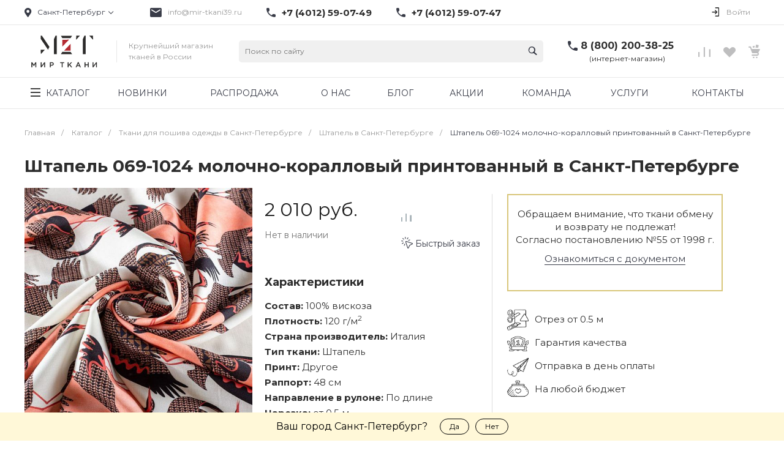

--- FILE ---
content_type: text/html; charset=UTF-8
request_url: https://xn--90a1af.xn--80apbgijsq.xn--p1ai/shtapel_069_1024_molochno_korallovyy_printovannyy/
body_size: 63179
content:
<!DOCTYPE html>
<html lang="ru">
<head>
        <title>Штапель 069-1024 молочно-коралловый принтованный купить в Санкт-Петербурге в розницу недорого от 2&nbsp;010 руб. | ТД «Мир Ткани»</title>
    <link rel="preconnect" href="https://www.google.com">
    <link rel="preconnect" href="https://www.gstatic.com">
    <link rel="preconnect" href="https://fonts.googleapis.com">
    <link rel="preconnect" href="https://www.googletagmanager.com">
            <link rel="preload" as="style" href="https://fonts.googleapis.com/css?family=Montserrat:300,400,700&amp;subset=cyrillic&amp;display=swap" />
        <meta http-equiv="Content-Type" content="text/html; charset=UTF-8" />
<meta name="keywords" content="Штапель 069-1024 молочно-коралловый принтованный" />
<meta name="description" content="Штапель 069-1024 молочно-коралловый принтованный купить в Санкт-Петербурге недорого в розницу. Бонусная программа. Всегда в наличии. Консультация специалистов. Звоните по телефону: 8 (800) 200-38-25" />
<link rel="canonical" href="https://xn--90a1af.xn--80apbgijsq.xn--p1ai/shtapel_069_1024_molochno_korallovyy_printovannyy/" />
<link href="/bitrix/js/main/core/css/core.min.css?17103282942854" type="text/css" rel="stylesheet" />

<script type="text/javascript" data-skip-moving="true">(function(w, d, n) {var cl = "bx-core";var ht = d.documentElement;var htc = ht ? ht.className : undefined;if (htc === undefined || htc.indexOf(cl) !== -1){return;}var ua = n.userAgent;if (/(iPad;)|(iPhone;)/i.test(ua)){cl += " bx-ios";}else if (/Android/i.test(ua)){cl += " bx-android";}cl += (/(ipad|iphone|android|mobile|touch)/i.test(ua) ? " bx-touch" : " bx-no-touch");cl += w.devicePixelRatio && w.devicePixelRatio >= 2? " bx-retina": " bx-no-retina";var ieVersion = -1;if (/AppleWebKit/.test(ua)){cl += " bx-chrome";}else if ((ieVersion = getIeVersion()) > 0){cl += " bx-ie bx-ie" + ieVersion;if (ieVersion > 7 && ieVersion < 10 && !isDoctype()){cl += " bx-quirks";}}else if (/Opera/.test(ua)){cl += " bx-opera";}else if (/Gecko/.test(ua)){cl += " bx-firefox";}if (/Macintosh/i.test(ua)){cl += " bx-mac";}ht.className = htc ? htc + " " + cl : cl;function isDoctype(){if (d.compatMode){return d.compatMode == "CSS1Compat";}return d.documentElement && d.documentElement.clientHeight;}function getIeVersion(){if (/Opera/i.test(ua) || /Webkit/i.test(ua) || /Firefox/i.test(ua) || /Chrome/i.test(ua)){return -1;}var rv = -1;if (!!(w.MSStream) && !(w.ActiveXObject) && ("ActiveXObject" in w)){rv = 11;}else if (!!d.documentMode && d.documentMode >= 10){rv = 10;}else if (!!d.documentMode && d.documentMode >= 9){rv = 9;}else if (d.attachEvent && !/Opera/.test(ua)){rv = 8;}if (rv == -1 || rv == 8){var re;if (n.appName == "Microsoft Internet Explorer"){re = new RegExp("MSIE ([0-9]+[\.0-9]*)");if (re.exec(ua) != null){rv = parseFloat(RegExp.$1);}}else if (n.appName == "Netscape"){rv = 11;re = new RegExp("Trident/.*rv:([0-9]+[\.0-9]*)");if (re.exec(ua) != null){rv = parseFloat(RegExp.$1);}}}return rv;}})(window, document, navigator);</script>


<link href="/bitrix/cache/css/s1/universelite_s1/kernel_main/kernel_main_v1.css?176184667515465" type="text/css"  rel="stylesheet" />
<link media="print" onload="this.media='all'" href="/bitrix/js/ui/fonts/opensans/ui.font.opensans.min.css?17103282941861" type="text/css"  rel="stylesheet" />
<link media="print" onload="this.media='all'" href="/bitrix/js/main/popup/dist/main.popup.bundle.min.css?171032829423459" type="text/css"  rel="stylesheet" />
<link media="print" onload="this.media='all'" href="https://fonts.googleapis.com/css?family=Montserrat:300,400,700&amp;subset=cyrillic&amp;display=swap" type="text/css"  rel="stylesheet" />
<link media="print" onload="this.media='all'" href="/bitrix/cache/css/s1/universelite_s1/page_39908077484f2f952d1c71ed9f7f8eb9/page_39908077484f2f952d1c71ed9f7f8eb9_v1.css?176183967240050" type="text/css"  rel="stylesheet" />
<link href="/bitrix/cache/css/s1/universelite_s1/template_9e6ade51882774e5c5163b35de5258f3/template_9e6ade51882774e5c5163b35de5258f3_v1.css?1761839672815124" type="text/css"  data-template-style="true" rel="stylesheet" />




<style>.intec-button.intec-button-cl-common {
  background-color: #383b47;
  border-color: #383b47; }

.intec-button.intec-button-cl-common:hover, .intec-button.intec-button-cl-common.hover {
  background-color: #4e5364;
  border-color: #4e5364; }

.intec-button.intec-button-cl-common:active, .intec-button.intec-button-cl-common.active {
  background-color: #22232a;
  border-color: #22232a; }

.intec-button.intec-button-cl-common.intec-button-transparent {
  color: #383b47; }

.intec-button.intec-button-transparent {
  background-color: transparent; }

.intec-cl-text {
  color: #383b47 !important; }

.intec-cl-text-active:active {
  color: #383b47 !important; }

.intec-cl-text-active.active {
  color: #383b47 !important; }

.intec-cl-text-focus:focus {
  color: #383b47 !important; }

.intec-cl-text-hover:hover {
  color: #383b47 !important; }

.intec-cl-background {
  background-color: #383b47 !important;
  fill: #383b47 !important; }

.intec-cl-background-active:active {
  background-color: #383b47 !important; }

.intec-cl-background-focus:focus {
  background-color: #383b47 !important; }

.intec-cl-background-hover:hover {
  background-color: #383b47 !important; }

.intec-cl-background-dark {
  background-color: #22232a !important;
  fill: #22232a !important; }

.intec-cl-background-dark-active:active {
  background-color: #22232a !important; }

.intec-cl-background-dark-focus:focus {
  background-color: #22232a !important; }

.intec-cl-background-dark-hover:hover {
  background-color: #22232a !important; }

.intec-cl-background-light {
  background-color: #4e5364 !important;
  fill: #4e5364 !important; }

.intec-cl-background-light-active:active {
  background-color: #4e5364 !important; }

.intec-cl-background-light-focus:focus {
  background-color: #4e5364 !important; }

.intec-cl-background-light-hover:hover {
  background-color: #4e5364 !important; }

.intec-cl-border {
  border-color: #383b47 !important; }

.intec-cl-border-light {
  border-color: #4e5364 !important; }

.intec-cl-border-active:active {
  border-color: #383b47 !important; }

.intec-cl-border-focus:focus {
  border-color: #383b47 !important; }

.intec-cl-border-hover:hover {
  border-color: #383b47 !important; }

.intec-cl-text-light {
  color: #4e5364 !important; }

.intec-cl-text-light-active:active {
  color: #4e5364 !important; }

.intec-cl-text-light-focus:focus {
  color: #4e5364 !important; }

.intec-cl-text-light-hover:hover {
  color: #4e5364 !important; }

.intec-cl-text-dark {
  color: #22232a !important; }

.intec-cl-text-dark-active:active {
  color: #22232a !important; }

.intec-cl-text-dark-focus:focus {
  color: #22232a !important; }

.intec-cl-text-dark-hover:hover {
  color: #22232a !important; }

.intec-cl-background-light {
  background-color: #4e5364 !important;
  fill: #4e5364 !important; }

.intec-cl-background-light-active:active {
  background-color: #4e5364 !important; }

.intec-cl-background-light-focus:focus {
  background-color: #4e5364 !important; }

.intec-cl-background-light-hover:hover {
  background-color: #4e5364 !important; }

.intec-tabs.nav-tabs > li.active > a, .intec-tabs.nav-tabs > li > a:focus, .intec-tabs.nav-tabs > li > a:hover {
  border-bottom-color: #383b47 !important;
  color: #383b47 !important; }

.intec-contest-checkbox.checked:after {
  background-color: #383b47 !important; }

.intec-content {
  max-width: 1240px; }

.intec-content .intec-content.intec-content-primary {
  max-width: 1240px; }

.intec-input.intec-input-checkbox input:checked + .intec-input-selector:before, .intec-input.intec-input-radio input:checked + .intec-input-selector:before {
  background: #383b47 !important; }

h1.intec-header {
  font-size: 30px; }

html {
  font-size: 14px;
  font-family: "Montserrat", sans-serif; }

.intec-image-effect:hover {
  opacity: 1;
  -webkit-animation: intec-image-effect-flash 1.5s;
  animation: intec-image-effect-flash 1.5s; }

@-webkit-keyframes intec-image-effect-flash {
  0% {
    opacity: 0.4; }

  100% {
    opacity: 1; } }

@keyframes intec-image-effect-flash {
  0% {
    opacity: 0.4; }

  100% {
    opacity: 1; } }

.intec-ui.intec-ui-control-alert.intec-ui-scheme-current {
  color: #383b47;
  background-color: #f4f4f6;
  border-color: #e8e9ed; }

.intec-ui.intec-ui-control-button.intec-ui-scheme-current {
  border-color: #383b47;
  background-color: #383b47;
  color: #fff; }
  .intec-ui.intec-ui-control-button.intec-ui-scheme-current.intec-ui-mod-transparent {
    background-color: transparent;
    color: #383b47; }
  .intec-ui.intec-ui-control-button.intec-ui-scheme-current:hover, .intec-ui.intec-ui-control-button.intec-ui-scheme-current.intec-ui-state-hover, .intec-ui.intec-ui-control-button.intec-ui-scheme-current[data-ui-state="hover"] {
    border-color: #4e5364;
    background-color: #4e5364;
    color: #fff; }
  .intec-ui.intec-ui-control-button.intec-ui-scheme-current:focus, .intec-ui.intec-ui-control-button.intec-ui-scheme-current.intec-ui-state-focus, .intec-ui.intec-ui-control-button.intec-ui-scheme-current[data-ui-state="focus"] {
    border-color: #4e5364;
    background-color: #4e5364;
    color: #fff; }
  .intec-ui.intec-ui-control-button.intec-ui-scheme-current:active, .intec-ui.intec-ui-control-button.intec-ui-scheme-current.intec-ui-state-active, .intec-ui.intec-ui-control-button.intec-ui-scheme-current[data-ui-state="active"] {
    border-color: #22232a;
    background-color: #22232a;
    color: #fff; }
  .intec-ui.intec-ui-control-button.intec-ui-scheme-current:disabled, .intec-ui.intec-ui-control-button.intec-ui-scheme-current.intec-ui-state-disabled, .intec-ui.intec-ui-control-button.intec-ui-scheme-current[data-ui-state="disabled"] {
    border-color: #0b0c0e;
    background-color: #0b0c0e;
    color: #fff; }
  .intec-ui.intec-ui-control-button.intec-ui-scheme-current.intec-ui-mod-link {
    color: #5f5f5f;
    border-color: transparent;
    background-color: transparent; }
    .intec-ui.intec-ui-control-button.intec-ui-scheme-current.intec-ui-mod-link:hover, .intec-ui.intec-ui-control-button.intec-ui-scheme-current.intec-ui-mod-link.intec-ui-state-hover, .intec-ui.intec-ui-control-button.intec-ui-scheme-current.intec-ui-mod-link[data-ui-state="hover"] {
      color: #4e5364; }
    .intec-ui.intec-ui-control-button.intec-ui-scheme-current.intec-ui-mod-link:focus, .intec-ui.intec-ui-control-button.intec-ui-scheme-current.intec-ui-mod-link.intec-ui-state-focus, .intec-ui.intec-ui-control-button.intec-ui-scheme-current.intec-ui-mod-link[data-ui-state="focus"] {
      color: #4e5364; }
    .intec-ui.intec-ui-control-button.intec-ui-scheme-current.intec-ui-mod-link:active, .intec-ui.intec-ui-control-button.intec-ui-scheme-current.intec-ui-mod-link.intec-ui-state-active, .intec-ui.intec-ui-control-button.intec-ui-scheme-current.intec-ui-mod-link[data-ui-state="active"] {
      color: #22232a; }
    .intec-ui.intec-ui-control-button.intec-ui-scheme-current.intec-ui-mod-link:disabled, .intec-ui.intec-ui-control-button.intec-ui-scheme-current.intec-ui-mod-link.intec-ui-state-disabled, .intec-ui.intec-ui-control-button.intec-ui-scheme-current.intec-ui-mod-link[data-ui-state="disabled"] {
      color: #9f9f9f; }

.intec-ui.intec-ui-control-checkbox.intec-ui-scheme-current.intec-ui-scheme-current .intec-ui-part-selector:before, .intec-ui.intec-ui-control-radiobox.intec-ui-scheme-current.intec-ui-scheme-current .intec-ui-part-selector:before, .intec-ui.intec-ui-control-switch.intec-ui-scheme-current.intec-ui-scheme-current .intec-ui-part-selector:before {
  background-color: #fff;
  color: #fff; }
  .intec-ui.intec-ui-control-checkbox.intec-ui-scheme-current.intec-ui-scheme-current input:checked + .intec-ui-part-selector, .intec-ui.intec-ui-control-radiobox.intec-ui-scheme-current.intec-ui-scheme-current input:checked + .intec-ui-part-selector, .intec-ui.intec-ui-control-switch.intec-ui-scheme-current.intec-ui-scheme-current input:checked + .intec-ui-part-selector, .intec-ui.intec-ui-control-checkbox.intec-ui-scheme-current.intec-ui-scheme-current.intec-ui-state-checked .intec-ui-part-selector, .intec-ui.intec-ui-control-radiobox.intec-ui-scheme-current.intec-ui-scheme-current.intec-ui-state-checked .intec-ui-part-selector, .intec-ui.intec-ui-control-switch.intec-ui-scheme-current.intec-ui-scheme-current.intec-ui-state-checked .intec-ui-part-selector, .intec-ui.intec-ui-control-checkbox.intec-ui-scheme-current.intec-ui-scheme-current[data-ui-state="checked"] .intec-ui-part-selector, .intec-ui.intec-ui-control-radiobox.intec-ui-scheme-current.intec-ui-scheme-current[data-ui-state="checked"] .intec-ui-part-selector, .intec-ui.intec-ui-control-switch.intec-ui-scheme-current.intec-ui-scheme-current[data-ui-state="checked"] .intec-ui-part-selector {
    border-color: #383b47;
    background-color: #383b47; }
    .intec-ui.intec-ui-control-checkbox.intec-ui-scheme-current.intec-ui-scheme-current input:checked + .intec-ui-part-selector:before, .intec-ui.intec-ui-control-radiobox.intec-ui-scheme-current.intec-ui-scheme-current input:checked + .intec-ui-part-selector:before, .intec-ui.intec-ui-control-switch.intec-ui-scheme-current.intec-ui-scheme-current input:checked + .intec-ui-part-selector:before, .intec-ui.intec-ui-control-checkbox.intec-ui-scheme-current.intec-ui-scheme-current.intec-ui-state-checked .intec-ui-part-selector:before, .intec-ui.intec-ui-control-radiobox.intec-ui-scheme-current.intec-ui-scheme-current.intec-ui-state-checked .intec-ui-part-selector:before, .intec-ui.intec-ui-control-switch.intec-ui-scheme-current.intec-ui-scheme-current.intec-ui-state-checked .intec-ui-part-selector:before, .intec-ui.intec-ui-control-checkbox.intec-ui-scheme-current.intec-ui-scheme-current[data-ui-state="checked"] .intec-ui-part-selector:before, .intec-ui.intec-ui-control-radiobox.intec-ui-scheme-current.intec-ui-scheme-current[data-ui-state="checked"] .intec-ui-part-selector:before, .intec-ui.intec-ui-control-switch.intec-ui-scheme-current.intec-ui-scheme-current[data-ui-state="checked"] .intec-ui-part-selector:before {
      background-color: #fff;
      color: #fff; }
  .intec-ui.intec-ui-control-checkbox.intec-ui-scheme-current.intec-ui-scheme-current:hover .intec-ui-part-selector, .intec-ui.intec-ui-control-radiobox.intec-ui-scheme-current.intec-ui-scheme-current:hover .intec-ui-part-selector, .intec-ui.intec-ui-control-switch.intec-ui-scheme-current.intec-ui-scheme-current:hover .intec-ui-part-selector, .intec-ui.intec-ui-control-checkbox.intec-ui-scheme-current.intec-ui-scheme-current.intec-ui-state-hover .intec-ui-part-selector, .intec-ui.intec-ui-control-radiobox.intec-ui-scheme-current.intec-ui-scheme-current.intec-ui-state-hover .intec-ui-part-selector, .intec-ui.intec-ui-control-switch.intec-ui-scheme-current.intec-ui-scheme-current.intec-ui-state-hover .intec-ui-part-selector, .intec-ui.intec-ui-control-checkbox.intec-ui-scheme-current.intec-ui-scheme-current[data-ui-state="hover"] .intec-ui-part-selector, .intec-ui.intec-ui-control-radiobox.intec-ui-scheme-current.intec-ui-scheme-current[data-ui-state="hover"] .intec-ui-part-selector, .intec-ui.intec-ui-control-switch.intec-ui-scheme-current.intec-ui-scheme-current[data-ui-state="hover"] .intec-ui-part-selector {
    border-color: #4e5364;
    background-color: #4e5364; }
    .intec-ui.intec-ui-control-checkbox.intec-ui-scheme-current.intec-ui-scheme-current:hover .intec-ui-part-selector:before, .intec-ui.intec-ui-control-radiobox.intec-ui-scheme-current.intec-ui-scheme-current:hover .intec-ui-part-selector:before, .intec-ui.intec-ui-control-switch.intec-ui-scheme-current.intec-ui-scheme-current:hover .intec-ui-part-selector:before, .intec-ui.intec-ui-control-checkbox.intec-ui-scheme-current.intec-ui-scheme-current.intec-ui-state-hover .intec-ui-part-selector:before, .intec-ui.intec-ui-control-radiobox.intec-ui-scheme-current.intec-ui-scheme-current.intec-ui-state-hover .intec-ui-part-selector:before, .intec-ui.intec-ui-control-switch.intec-ui-scheme-current.intec-ui-scheme-current.intec-ui-state-hover .intec-ui-part-selector:before, .intec-ui.intec-ui-control-checkbox.intec-ui-scheme-current.intec-ui-scheme-current[data-ui-state="hover"] .intec-ui-part-selector:before, .intec-ui.intec-ui-control-radiobox.intec-ui-scheme-current.intec-ui-scheme-current[data-ui-state="hover"] .intec-ui-part-selector:before, .intec-ui.intec-ui-control-switch.intec-ui-scheme-current.intec-ui-scheme-current[data-ui-state="hover"] .intec-ui-part-selector:before {
      background-color: #fff;
      color: #fff; }
  .intec-ui.intec-ui-control-checkbox.intec-ui-scheme-current.intec-ui-scheme-current input:focus + .intec-ui-part-selector, .intec-ui.intec-ui-control-radiobox.intec-ui-scheme-current.intec-ui-scheme-current input:focus + .intec-ui-part-selector, .intec-ui.intec-ui-control-switch.intec-ui-scheme-current.intec-ui-scheme-current input:focus + .intec-ui-part-selector, .intec-ui.intec-ui-control-checkbox.intec-ui-scheme-current.intec-ui-scheme-current.intec-ui-state-focus .intec-ui-part-selector, .intec-ui.intec-ui-control-radiobox.intec-ui-scheme-current.intec-ui-scheme-current.intec-ui-state-focus .intec-ui-part-selector, .intec-ui.intec-ui-control-switch.intec-ui-scheme-current.intec-ui-scheme-current.intec-ui-state-focus .intec-ui-part-selector, .intec-ui.intec-ui-control-checkbox.intec-ui-scheme-current.intec-ui-scheme-current[data-ui-state="focus"] .intec-ui-part-selector, .intec-ui.intec-ui-control-radiobox.intec-ui-scheme-current.intec-ui-scheme-current[data-ui-state="focus"] .intec-ui-part-selector, .intec-ui.intec-ui-control-switch.intec-ui-scheme-current.intec-ui-scheme-current[data-ui-state="focus"] .intec-ui-part-selector {
    border-color: #4e5364;
    background-color: #4e5364; }
    .intec-ui.intec-ui-control-checkbox.intec-ui-scheme-current.intec-ui-scheme-current input:focus + .intec-ui-part-selector:before, .intec-ui.intec-ui-control-radiobox.intec-ui-scheme-current.intec-ui-scheme-current input:focus + .intec-ui-part-selector:before, .intec-ui.intec-ui-control-switch.intec-ui-scheme-current.intec-ui-scheme-current input:focus + .intec-ui-part-selector:before, .intec-ui.intec-ui-control-checkbox.intec-ui-scheme-current.intec-ui-scheme-current.intec-ui-state-focus .intec-ui-part-selector:before, .intec-ui.intec-ui-control-radiobox.intec-ui-scheme-current.intec-ui-scheme-current.intec-ui-state-focus .intec-ui-part-selector:before, .intec-ui.intec-ui-control-switch.intec-ui-scheme-current.intec-ui-scheme-current.intec-ui-state-focus .intec-ui-part-selector:before, .intec-ui.intec-ui-control-checkbox.intec-ui-scheme-current.intec-ui-scheme-current[data-ui-state="focus"] .intec-ui-part-selector:before, .intec-ui.intec-ui-control-radiobox.intec-ui-scheme-current.intec-ui-scheme-current[data-ui-state="focus"] .intec-ui-part-selector:before, .intec-ui.intec-ui-control-switch.intec-ui-scheme-current.intec-ui-scheme-current[data-ui-state="focus"] .intec-ui-part-selector:before {
      background-color: #fff;
      color: #fff; }
  .intec-ui.intec-ui-control-checkbox.intec-ui-scheme-current.intec-ui-scheme-current:active .intec-ui-part-selector, .intec-ui.intec-ui-control-radiobox.intec-ui-scheme-current.intec-ui-scheme-current:active .intec-ui-part-selector, .intec-ui.intec-ui-control-switch.intec-ui-scheme-current.intec-ui-scheme-current:active .intec-ui-part-selector, .intec-ui.intec-ui-control-checkbox.intec-ui-scheme-current.intec-ui-scheme-current.intec-ui-state-active .intec-ui-part-selector, .intec-ui.intec-ui-control-radiobox.intec-ui-scheme-current.intec-ui-scheme-current.intec-ui-state-active .intec-ui-part-selector, .intec-ui.intec-ui-control-switch.intec-ui-scheme-current.intec-ui-scheme-current.intec-ui-state-active .intec-ui-part-selector, .intec-ui.intec-ui-control-checkbox.intec-ui-scheme-current.intec-ui-scheme-current[data-ui-state="active"] .intec-ui-part-selector, .intec-ui.intec-ui-control-radiobox.intec-ui-scheme-current.intec-ui-scheme-current[data-ui-state="active"] .intec-ui-part-selector, .intec-ui.intec-ui-control-switch.intec-ui-scheme-current.intec-ui-scheme-current[data-ui-state="active"] .intec-ui-part-selector {
    border-color: #22232a;
    background-color: #22232a; }
    .intec-ui.intec-ui-control-checkbox.intec-ui-scheme-current.intec-ui-scheme-current:active .intec-ui-part-selector:before, .intec-ui.intec-ui-control-radiobox.intec-ui-scheme-current.intec-ui-scheme-current:active .intec-ui-part-selector:before, .intec-ui.intec-ui-control-switch.intec-ui-scheme-current.intec-ui-scheme-current:active .intec-ui-part-selector:before, .intec-ui.intec-ui-control-checkbox.intec-ui-scheme-current.intec-ui-scheme-current.intec-ui-state-active .intec-ui-part-selector:before, .intec-ui.intec-ui-control-radiobox.intec-ui-scheme-current.intec-ui-scheme-current.intec-ui-state-active .intec-ui-part-selector:before, .intec-ui.intec-ui-control-switch.intec-ui-scheme-current.intec-ui-scheme-current.intec-ui-state-active .intec-ui-part-selector:before, .intec-ui.intec-ui-control-checkbox.intec-ui-scheme-current.intec-ui-scheme-current[data-ui-state="active"] .intec-ui-part-selector:before, .intec-ui.intec-ui-control-radiobox.intec-ui-scheme-current.intec-ui-scheme-current[data-ui-state="active"] .intec-ui-part-selector:before, .intec-ui.intec-ui-control-switch.intec-ui-scheme-current.intec-ui-scheme-current[data-ui-state="active"] .intec-ui-part-selector:before {
      background-color: #fff;
      color: #fff; }
  .intec-ui.intec-ui-control-checkbox.intec-ui-scheme-current.intec-ui-scheme-current input:disabled + .intec-ui-part-selector, .intec-ui.intec-ui-control-radiobox.intec-ui-scheme-current.intec-ui-scheme-current input:disabled + .intec-ui-part-selector, .intec-ui.intec-ui-control-switch.intec-ui-scheme-current.intec-ui-scheme-current input:disabled + .intec-ui-part-selector, .intec-ui.intec-ui-control-checkbox.intec-ui-scheme-current.intec-ui-scheme-current.intec-ui-state-disabled .intec-ui-part-selector, .intec-ui.intec-ui-control-radiobox.intec-ui-scheme-current.intec-ui-scheme-current.intec-ui-state-disabled .intec-ui-part-selector, .intec-ui.intec-ui-control-switch.intec-ui-scheme-current.intec-ui-scheme-current.intec-ui-state-disabled .intec-ui-part-selector, .intec-ui.intec-ui-control-checkbox.intec-ui-scheme-current.intec-ui-scheme-current[data-ui-state="disabled"] .intec-ui-part-selector, .intec-ui.intec-ui-control-radiobox.intec-ui-scheme-current.intec-ui-scheme-current[data-ui-state="disabled"] .intec-ui-part-selector, .intec-ui.intec-ui-control-switch.intec-ui-scheme-current.intec-ui-scheme-current[data-ui-state="disabled"] .intec-ui-part-selector {
    border-color: #0b0c0e;
    background-color: #0b0c0e; }
    .intec-ui.intec-ui-control-checkbox.intec-ui-scheme-current.intec-ui-scheme-current input:disabled + .intec-ui-part-selector:before, .intec-ui.intec-ui-control-radiobox.intec-ui-scheme-current.intec-ui-scheme-current input:disabled + .intec-ui-part-selector:before, .intec-ui.intec-ui-control-switch.intec-ui-scheme-current.intec-ui-scheme-current input:disabled + .intec-ui-part-selector:before, .intec-ui.intec-ui-control-checkbox.intec-ui-scheme-current.intec-ui-scheme-current.intec-ui-state-disabled .intec-ui-part-selector:before, .intec-ui.intec-ui-control-radiobox.intec-ui-scheme-current.intec-ui-scheme-current.intec-ui-state-disabled .intec-ui-part-selector:before, .intec-ui.intec-ui-control-switch.intec-ui-scheme-current.intec-ui-scheme-current.intec-ui-state-disabled .intec-ui-part-selector:before, .intec-ui.intec-ui-control-checkbox.intec-ui-scheme-current.intec-ui-scheme-current[data-ui-state="disabled"] .intec-ui-part-selector:before, .intec-ui.intec-ui-control-radiobox.intec-ui-scheme-current.intec-ui-scheme-current[data-ui-state="disabled"] .intec-ui-part-selector:before, .intec-ui.intec-ui-control-switch.intec-ui-scheme-current.intec-ui-scheme-current[data-ui-state="disabled"] .intec-ui-part-selector:before {
      background-color: #fbfbfb;
      color: #fbfbfb; }

.intec-ui.intec-ui-control-numeric.intec-ui-scheme-current .intec-ui-part-increment:hover, .intec-ui.intec-ui-control-numeric.intec-ui-scheme-current .intec-ui-part-decrement:hover {
  color: #383b47 !important; }

.intec-ui.intec-ui-control-tabs.intec-ui-scheme-current .intec-ui-part-tab:hover, .intec-ui.intec-ui-control-tabs.intec-ui-scheme-current .intec-ui-part-tab.active {
  border-color: #383b47; }

.intec-ui.intec-ui-control-tabs.intec-ui-view-1.intec-ui-scheme-current .intec-ui-part-tab.active {
  color: #383b47; }

.intec-ui.intec-ui-control-tabs.intec-ui-view-1.intec-ui-scheme-current .intec-ui-part-tab.active *:after {
  background-color: #383b47; }

.intec-ui.intec-ui-control-tabs.intec-ui-view-2.intec-ui-scheme-current .intec-ui-part-tab:hover, .intec-ui.intec-ui-control-tabs.intec-ui-view-2.intec-ui-scheme-current .intec-ui-part-tab.active {
  background-color: #383b47; }

.intec-ui.intec-ui-control-tabs.intec-ui-view-2.intec-ui-scheme-current .intec-ui-part-tab.active {
  -webkit-box-shadow: 0 6px 18px rgba(56, 59, 71, 0.42);
  -moz-box-shadow: 0 6px 18px rgba(56, 59, 71, 0.42);
  box-shadow: 0 6px 18px rgba(56, 59, 71, 0.42); }

.intec-ui-markup-text, [data-ui-markup="text"] {
  font-size: 14px; }

a, [data-ui-markup="a"], .intec-ui-markup-a {
  color: #383b47; }
  a:hover, [data-ui-markup="a"]:hover, .intec-ui-markup-a:hover, a:focus, [data-ui-markup="a"]:focus, .intec-ui-markup-a:focus {
    color: #4e5364; }
  a:active, [data-ui-markup="a"]:active, .intec-ui-markup-a:active {
    color: #22232a; }

blockquote:before, [data-ui-markup="blockquote"]:before, .intec-ui-markup-blockquote:before {
  background-color: #383b47; }

ul li:before, [data-ui-markup="ul"] > [data-ui-markup="li"]:before, .intec-ui-markup-ul > .intec-ui-markup-li:before {
  color: #383b47; }
</style>
<style>.ns-bitrix.c-menu.c-menu-horizontal-1 .menu-item.menu-item-default .menu-submenu .menu-submenu-item:hover > .menu-submenu-item-text, .ns-bitrix.c-menu.c-menu-horizontal-2 .menu-item .menu-submenu .menu-submenu-item:hover > .menu-submenu-item-text, .c-header.c-header-template-1 .widget-view.widget-view-desktop .widget-view-desktop-1 .widget-container-menu .ns-bitrix.c-menu.c-menu-horizontal-1 .menu-item:hover .menu-item-text-wrapper, .c-header.c-header-template-1 .widget-view.widget-view-desktop .widget-view-desktop-1 .widget-container-menu .ns-bitrix.c-menu.c-menu-horizontal-1 .menu-item.menu-item-active .menu-item-text-wrapper, .c-header.c-header-template-1 .widget-view.widget-view-desktop .widget-view-desktop-7 .widget-menu .ns-bitrix.c-menu.c-menu-horizontal-1 .menu-item:hover .menu-item-text-wrapper, .c-header.c-header-template-1 .widget-view.widget-view-desktop .widget-view-desktop-7 .widget-menu .ns-bitrix.c-menu.c-menu-horizontal-1 .menu-item.menu-item-active .menu-item-text-wrapper, .c-header.c-header-template-1 .widget-view.widget-view-fixed .widget-menu .ns-bitrix.c-menu.c-menu-horizontal-1 .menu-wrapper .menu-item:hover .menu-item-text-wrapper, .c-header.c-header-template-1 .widget-view.widget-view-fixed .widget-menu .ns-bitrix.c-menu.c-menu-horizontal-1 .menu-wrapper .menu-item.menu-item-active .menu-item-text-wrapper {
  color: #383b47 !important; }

.ns-bitrix.c-catalog-element.c-catalog-element-catalog-default-1 .catalog-element-property:before, .ns-bitrix.c-sale-order-ajax.c-sale-order-ajax-simple-1 .radio-inline:hover label:before, .ns-bitrix.c-sale-order-ajax.c-sale-order-ajax-simple-1 .radio-inline.radio-inline-checked label:before, .ns-bitrix.c-sale-order-ajax.c-sale-order-ajax-simple-1 .bx-sls .quick-location-tag, .ns-bitrix.c-sale-order-ajax.c-sale-order-ajax-simple-1 .bx-slst .quick-location-tag, .ns-bitrix.c-sale-order-ajax.c-sale-order-ajax-simple-1 .bx-soa-pp-item-container .bx-soa-pp-company:hover .bx-soa-pp-company-graf-container, .ns-bitrix.c-sale-order-ajax.c-sale-order-ajax-simple-1 .bx-soa-pp-item-container .bx-soa-pp-company.bx-selected .bx-soa-pp-company-graf-container, .ns-intec-universe.c-tags-list.c-tags-list-default .tags-list-item input[type=checkbox]:checked + .tags-list-item-button, .ns-intec-universe.c-tags-list.c-tags-list-default .tags-list-item-button:hover {
  background: #383b47 !important; }

.ns-bitrix.c-catalog-element.c-catalog-element-catalog-default-1 .catalog-element-gallery-preview[data-active=true], .ns-bitrix.c-catalog-element.c-catalog-element-catalog-default-1 .catalog-element-tab a:hover, .ns-bitrix.c-catalog-element.c-catalog-element-catalog-default-1 .catalog-element-tab a:focus, .ns-bitrix.c-catalog-element.c-catalog-element-catalog-default-1 .catalog-element-tab a:active, .ns-bitrix.c-catalog-element.c-catalog-element-catalog-default-1 .catalog-element-tab.active a, .ns-bitrix.c-catalog-element.c-catalog-element-catalog-default-2 .catalog-element-tab a:hover, .ns-bitrix.c-catalog-element.c-catalog-element-catalog-default-2 .catalog-element-tab a:focus, .ns-bitrix.c-catalog-element.c-catalog-element-catalog-default-2 .catalog-element-tab a:active, .ns-bitrix.c-catalog-element.c-catalog-element-catalog-default-2 .catalog-element-tab.active a, .ns-bitrix.c-sale-order-ajax.c-sale-order-ajax-simple-1 .radio-inline:hover label:before, .ns-bitrix.c-sale-order-ajax.c-sale-order-ajax-simple-1 .radio-inline.radio-inline-checked label:before, .ns-bitrix.c-sale-order-ajax.c-sale-order-ajax-simple-1 .bx-soa-pp-item-container .bx-soa-pp-company:hover .bx-soa-pp-company-graf-container, .ns-bitrix.c-sale-order-ajax.c-sale-order-ajax-simple-1 .bx-soa-pp-item-container .bx-soa-pp-company.bx-selected .bx-soa-pp-company-graf-container {
  border-color: #383b47 !important; }

.ns-bitrix.c-catalog-section.c-catalog-section-catalog-text-1 .catalog-section-item-purchase-button.catalog-section-item-purchase-button-add[data-basket-state="processing"], .ns-bitrix.c-catalog-section.c-catalog-section-catalog-list-1 .catalog-section-item-purchase-button.catalog-section-item-purchase-button-add[data-basket-state="processing"], .ns-bitrix.c-catalog-section.c-catalog-section-catalog-tile-1 .catalog-section-item-purchase-button.catalog-section-item-purchase-button-add[data-basket-state="processing"], .ns-bitrix.c-catalog-section.c-catalog-section-products-additional-1 .api-ui-switch.api-ui-switch-active .api-ui-switch-control, .ns-bitrix.c-sale-order-ajax.c-sale-order-ajax-simple-1 .bx-sls .quick-location-tag:hover, .ns-bitrix.c-sale-order-ajax.c-sale-order-ajax-simple-1 .bx-slst .quick-location-tag:hover {
  background: #4e5364 !important; }
/** Old **/
.sale-icons a.sale-icons-item:hover .sale-icons-icon, .sale-icons a.sale-icons-item.hover .sale-icons-icon, .sale-icons a.sale-icons-item:active .sale-icons-icon, .sale-icons a.sale-icons-item.active .sale-icons-icon, .intec-sections-tile > div:hover .intec-section-name, .menu.menu-horizontal .menu-item.menu-item-default .menu-submenu .menu-submenu-item:hover > .menu-submenu-item-text, .widget-catalog-categories .widget-catalog-categories-tabs .widget-catalog-categories-tab a:hover, .widget-catalog-categories .widget-catalog-categories-tabs .widget-catalog-categories-tab.active a, .c-widget.c-widget-products-1 .widget-tab:hover .widget-tab-text, .c-widget.c-widget-products-1 .widget-tab.active .widget-tab-text, .widget-catalog-categories .widget-catalog-categories-desktop .widget-catalog-categories-navigation .widget-catalog-categories-navigation-next:hover, .widget-catalog-categories .widget-catalog-categories-desktop .widget-catalog-categories-navigation .widget-catalog-categories-navigation-previous:hover, .widget-reviews .widget-reviews-view.widget-reviews-view-slider .widget-reviews-navigation .widget-reviews-navigation-next:hover, .widget-reviews .widget-reviews-view.widget-reviews-view-slider .widget-reviews-navigation .widget-reviews-navigation-previous:hover, .widget-news .widget-news-view.widget-news-view-extend .widget-news-navigation .widget-news-navigation-next:hover, .widget-news .widget-news-view.widget-news-view-extend .widget-news-navigation .widget-news-navigation-previous:hover, .footer-menu a.child-link.active, .bx-filter .bx-filter-popup-result a, .intec-button.intec-button-link, .intec-sections-list .intec-section-name:hover, .intec-sections-list .intec-subsection:hover, .intec-sections-list .intec-subsection:hover span, .intec-catalog-section-tile .price-block .element-buys, .intec-min-button.added, .intec-catalog-section-tile .catalog-section-element .intec-min-button:hover, .intec-min-button.add:hover, .intec-catalog-section .element-properties li, .intec-like:hover, .intec-like.hover, .intec-like:active, .intec-like.added, .intec-compare.glyph-icon-compare:hover, .intec-compare.glyph-icon-compare.hover, .intec-compare.glyph-icon-compare:active, .intec-compare.glyph-icon-compare.active, .intec-item-detail .show-all-characteristics, .contacts .contacts-offices .contacts-office .contacts-information-section.contacts-contacts .contacts-email a:hover .active.widget-reviews .widget-reviews-mobile .widget-reviews-view.widget-reviews-view-blocks-2 .widget-reviews-item .widget-reviews-item-header .widget-reviews-item-name, .bx_compare .table_compare table tr td a, .news-list-filter .news-list-filter-button.news-list-filter-button-active, .news-list-filter .news-list-filter-button:hover, .bx_ordercart .bx_ordercart_order_table_container tbody td.control .delay-item:hover, .bx_ordercart .bx_ordercart_order_table_container tbody td.control .to-cart-item:hover, .bx-soa-editstep, .bx-soa-item-title a, .subscribe-block .email-block-subscribe .subscribe-info:before, .project .project-services .project-service .project-service-information .project-service-name, .widget-reviews .widget-reviews-mobile .widget-reviews-view.widget-reviews-view-blocks-2 .widget-reviews-item .widget-reviews-item-header .widget-reviews-item-name, .intec-certificates.desktop-template.template-tiles .intec-certificates_item:hover .intec-certificates_name, .intec-sections-tile-1 > div:hover .intec-section-name, .intec-certificates.desktop-template.template-tiles .intec-certificates_item:hover .intec-certificates_name, .header .header-desktop .header-content .header-content-menu .menu.menu-horizontal .menu-wrapper .menu-item:hover .menu-item-text .menu-item-text-wrapper, .header .header-desktop .header-content .header-content-menu .menu.menu-horizontal .menu-wrapper .menu-item.menu-item-active .menu-item-text .menu-item-text-wrapper, .intec-item-detail .item-bind-items .item-bind-items-list .owl-nav .owl-prev:hover, .intec-item-detail .item-bind-items .item-bind-items-list .owl-nav .owl-next:hover, .bx-filter .bx-filter-popup-result a, .intec-panel-sort .sort-value.sort-state-active a, .header.with-banner .header-desktop .header-static .header-content .header-content-phone .header-content-phone-call .header-content-phone-call-wrapper:hover, .header.with-banner[data-banner-color=black] .header-desktop .header-info .header-info-button:hover .header-info-button-text, .header.with-banner[data-banner-color=black] .header-desktop .header-static .header-content .header-info-button:hover .header-info-button-text, .header.with-banner[data-banner-color=black] .header-static .intec-search-icon:hover, .header.with-banner[data-banner-color=white] .header-desktop .header-info .header-info-social:hover, .header.with-banner .header-desktop .header-static .menu.menu-horizontal .menu-item:hover .menu-item-text:hover, .header.with-banner .header-desktop .header-static .menu.menu-horizontal .menu-item.menu-item-active .menu-item-text, .header .header-desktop .header-static .header-info .header-info-button .header-info-button-icon, .header .header-desktop .header-static .header-content .header-info-button .header-info-button-icon, .c-rate.c-rate-template-1 .owl-carousel .owl-nav .owl-next:hover, .c-rate.c-rate-template-1 .owl-carousel .owl-nav .owl-prev:hover, .c-certificates.c-certificates-template-1 .widget-element:hover .widget-element-name, .c-header.c-header-template-1[data-transparent = 'false'] .widget-view.widget-view-desktop .widget-panel .ns-bitrix.c-search-title.c-search-title-popup-1 .search-title-button:hover .search-title-button-icon, .c-header.c-header-template-1[data-transparent = 'false'] .widget-view.widget-view-desktop .widget-panel .ns-bitrix.c-search-title.c-search-title-popup-1 .search-title-button:hover .search-title-button-text, .c-header.c-header-template-1[data-transparent = 'false'] .widget-view.widget-view-desktop .widget-panel .widget-panel-button:hover .widget-panel-button-icon, .c-header.c-header-template-1[data-transparent = 'false'] .widget-view.widget-view-desktop .widget-panel .widget-panel-button:hover .widget-panel-button-text {
  color: #383b47 !important; }

.ns-bitrix.c-catalog-element.c-catalog-element-catalog-default-1 .catalog-element-gallery-picture[data-active=true], .widget-catalog-categories .widget-catalog-categories-tabs .widget-catalog-categories-tab a:hover, .widget-catalog-categories .widget-catalog-categories-tabs .widget-catalog-categories-tab.active a, .widget-catalog-categories .widget-catalog-categories-dots .owl-dot.active, .c-widget.c-widget-products-1 .widget-tab:hover .widget-tab-text, .c-widget.c-widget-products-1 .widget-tab.active .widget-tab-text, .c-widget.c-widget-products-1 .owl-dots .owl-dot.active, .c-widget.c-widget-products-2 .owl-dots .owl-dot.active, .c-rate.c-rate-template-1 .owl-carousel .owl-dot.active, .news-list-slider .slider-dots .owl-dot .slider-dot:hover, .news-list-slider .slider-dots .owl-dot.active .slider-dot, .intec-item-detail .slider-item.active, .bx_compare .bx_sort_container .sortbutton.current, .bx_compare .bx_sort_container .sortbutton:hover, .bx_ordercart .bx_sort_container a.current, .bx-soa-section.bx-selected, .bx-soa-pp-company.bx-selected .bx-soa-pp-company-graf-container, .news-list-slider-cb .slider-dots .owl-dot .slider-dot:hover, .news-list-slider-cb .slider-dots .owl-dot.active .slider-dot, .ns-bitrix.c-catalog-section.c-catalog-section-catalog-tile-2 .catalog-section-item-offers-property-extended-value[data-state=selected] .catalog-section-item-offers-property-extended-value-image {
  border-color: #383b47 !important; }

.arrow-right {
  border-right: 25px solid #383b47 !important; }

.sale-icons a.sale-icons-item:hover .sale-icons-count, .sale-icons a.sale-icons-item.hover .sale-icons-count, .sale-icons a.sale-icons-item:active .sale-icons-count, .sale-icons a.sale-icons-item.active .sale-icons-count, .widget-catalog-categories .widget-catalog-categories-dots .owl-dot.active, .c-widget.c-widget-products-1 .owl-dots .owl-dot.active, .c-widget.c-widget-products-2 .owl-dots .owl-dot.active, .c-rate.c-rate-template-1 .owl-carousel .owl-dot.active, .intec-news-sections.template-chess .intec-news-sections_item:hover .intec-news-sections_name, .intec-news-sections.template-puzzle .intec-news-sections_item:hover .intec-news-sections_name, .intec-news-sections.template-tiles .intec-news-sections_item:hover .intec-news-sections_name, input[type=checkbox]:checked + span, .ask-question-container .ask-question-title:after {
  background-color: #22232a; }

.intec-catalog-section-tile .price-block .element-buys.active, .intec-catalog-section-tile .price-block .element-buys.added, .share-products-block .products-element .price-block .price .element-buy.active, .news-list-slider .slider-dots .owl-dot.active .slider-dot, .bx-filter .body-filter .bx-filter-parameters-box .bx-filter-popup-result, .news-list-slider .slider-dots .owl-dot .slider-dot:hover, .intec-item-detail .properties-list > li:before, .intec-bt-button, .news-list-slider:hover .slider-wrapper .owl-nav .owl-prev:hover, .news-list-slider:hover .slider-wrapper .owl-nav .owl-next:hover, .widget-reviews .widget-reviews-view.widget-reviews-view-slider .widget-reviews-dots .owl-dot.active, .widget-news .widget-news-view.widget-news-view-extend .widget-news-dots .owl-dot.active, .owl-carusel-gallery.owl-theme .owl-dots .owl-dot.active span, .owl-carusel-gallery.owl-theme .owl-dots .owl-dot:hover span, .carusel-products.owl-theme .owl-dots .owl-dot.active span, .carusel-products.owl-theme .owl-dots .owl-dot:hover span, .widget-flying-basket .flying-basket-mobile-buttons-wrap .flying-basket_button_count, .bx_forgotpassword_page .description:before, .bx_registration_page .registration-info:before, .news-list-slider-cb:hover .slider-wrapper .owl-nav .owl-prev:hover, .news-list-slider-cb:hover .slider-wrapper .owl-nav .owl-next:hover, .news-list-slider-cb .slider-dots .owl-dot .slider-dot:hover, .news-list-slider-cb .slider-dots .owl-dot.active .slider-dot, .subscribe-block .checkbox input[type=checkbox]:checked + label:after, .news-list.news-list-blocks-2 .news-list-item.news-list-item-first .news-list-item-wrapper:hover .news-list-name-wrapper, .binded-products .owl-dots .owl-dot.active, .binded-products .owl-dots .owl-dot:hover, .loading-container.active, .c-categories.c-categories-template-3 .widget-element:hover .widget-element-name-wrapper, .c-smart-filter.c-smart-filter-horizontal-1 [data-property-type='checkbox'] input[type=checkbox]:checked + span, .c-smart-filter.c-smart-filter-vertical-1 [data-property-type=checkbox][data-property-view=default] .smart-filter-property-value input:checked + .smart-filter-property-value-text, .c-smart-filter.c-smart-filter-vertical-1 [data-property-type=checkbox][data-property-view=block] .smart-filter-property-value input:checked + .smart-filter-property-value-text, .c-smart-filter.c-smart-filter-vertical-1 [data-property-type=checkbox][data-property-view=tile] .smart-filter-property-value input:checked + .smart-filter-property-value-text, .c-smart-filter.c-smart-filter-horizontal-1 [data-property-type=checkbox] .smart-filter-property-value input:checked + .smart-filter-property-value-text, .c-smart-filter.c-smart-filter-vertical-1 [data-property-type=checkbox-text-picture] input:checked + .smart-filter-property-value-text-picture, .ns-intec-universe.basket-lite.basket-lite-template-1 .basket-lite-mobile-button-count {
  background-color: #383b47 !important; }

.intec-bt-button {
  text-shadow: 0 1px 0 #383b47 !important; }

.intec-bt-button:hover {
  background-color: #4e5364 !important; }

.contacts .contacts-offices .contacts-office .contacts-information-section.contacts-contacts .contacts-email a, .widget-reviews .widget-reviews-view.widget-reviews-view-slider .widget-reviews-dots .owl-dot.active, .widget-news .widget-news-view.widget-news-view-extend .widget-news-dots .owl-dot.active, .project .project-services .project-service .project-service-information .project-service-name, .checkbox input[type=checkbox]:checked + label:after, .intec-item-detail .sku-property-value:hover, .intec-item-detail .sku-property-value.active, .news-list-slider-cb .slider-dots .owl-dot .slider-dot:hover, .news-list-slider-cb .slider-dots .owl-dot.active .slider-dot, .binded-products .owl-dots .owl-dot.active, .binded-products .owl-dots .owl-dot:hover, .c-smart-filter.c-smart-filter-horizontal-1 [data-property-type=checkbox] .smart-filter-property-value input:checked + .smart-filter-property-value-text {
  border-color: #383b47 !important; }

.widget-articles-content .widget-articles .element-big:hover .element-wrapper .header span {
  background-color: #383b47 !important; }

.c-catalog-set-constructor-default .api-ui-switch.api-ui-switch-active .api-ui-switch-control {
  background: #383b47 !important; }

.c-services.c-services-template-3 .widget-element-text-wrapper, .c-advantages.c-advantages-template-4 .widget-element-name:hover .widget-element-name-wrap, .c-services.c-services-template-5 .widget-element .widget-element-name-text {
  -webkit-box-shadow: -5px 0 0 5px #383b47, 5px 0 0 5px #383b47 !important;
  -moz-box-shadow: -5px 0 0 5px #383b47, 5px 0 0 5px #383b47 !important;
  box-shadow: -5px 0 0 5px #383b47, 5px 0 0 5px #383b47 !important; }

.c-advantages.c-advantages-template-4 .widget-element-name:hover .widget-element-name-wrap, .c-categories.c-categories-template-6 .widget-element:hover .widget-element-name {
  background: #383b47 !important; }

.c-categories.c-categories-template-8 .widget-element:hover .widget-element-name {
  background: #383b47 !important; }

.c-shares.c-shares-template-3 .widget-element .widget-element-name-wrapper-2 {
  -webkit-box-shadow: -5px 0 0 5px #383b47, 5px 0 0 5px #383b47 !important;
  -moz-box-shadow: -5px 0 0 5px #383b47, 5px 0 0 5px #383b47 !important;
  box-shadow: -5px 0 0 5px #383b47, 5px 0 0 5px #383b47 !important;
  background: #383b47 !important; }

.c-advantages.c-advantages-template-11 .widget-item:hover .widget-item-counter {
  color: #383b47 !important; }
</style>



<style>.grecaptcha-badge {display: none;}</style>
    <meta name="viewport" content="initial-scale=1.0, width=device-width">
    <meta name="cmsmagazine" content="79468b886bf88b23144291bf1d99aa1c" />
    <meta name="yandex-verification" content="8709e0978987ae78" />
    <meta name="og:type" content="website" />
    <meta name="og:title" content="Штапель 069-1024 молочно-коралловый принтованный в Санкт-Петербурге" />
    <meta name="og:description" content="Штапель 069-1024 молочно-коралловый принтованный купить в Санкт-Петербурге недорого в розницу. Бонусная программа. Всегда в наличии. Консультация специалистов. Звоните по телефону: 8 (800) 200-38-25" />
    <meta name="og:image" content="https://xn--90a1af.xn--80apbgijsq.xn--p1ai/include/logotype.png" />
    <meta name="og:url" content="https://xn--90a1af.xn--80apbgijsq.xn--p1ai/shtapel_069_1024_molochno_korallovyy_printovannyy/" />
    <link rel="shortcut icon" href="/favicon.ico?v=3" >
    <link rel="apple-touch-icon" href="/favicon.ico?v=3">
    <link rel="icon" type="image/png" sizes="120x120" href="/favicon.ico?v=3">

            
    
        <link href="/bitrix/templates/universelite_s1/css/custom.css?v=2" type="text/css"  rel="stylesheet" media="print" onload="this.media='all'" />
        <!-- Global site tag (gtag.js) - Google Analytics -->
                        <meta name="google-site-verification" content="pvChDNm_gPOAtjiBsrkuUba1hk1TYb59BElvcGJGAZw" />
    <meta name="yandex-verification" content="6cb377ac0bc38c72" />
    <meta name="msvalidate.01" content="688676D954723536A3525FDC840B3062" />

</head>
<body class="public intec-adaptive">
<!--'start_frame_cache_QkHSSL'-->
<!--'end_frame_cache_QkHSSL'-->    <div class="intec-template">
        <div class="intec-template-content">
                        <div style="margin-bottom: 30px;">
                                                                                                                <div id="i-0-intec-universe-sale-basket-small-notifications-1-gnX3eXoqCNJp" class="ns-intec-universe c-sale-basket-small c-sale-basket-small-notifications-1">
        <div class="sale-basket-small-content">
            <div class="sale-basket-small-products" data-role="container">
                            </div>
        </div>
    </div>
                                    <div class="widget-button-top">
    <div class="button_top intec-cl-background intec-cl-background-light-hover">

    </div>
</div>

<style>
    .widget-button-top .button_top {
        border-radius:10px;
    }
</style>
<div background-color="#f8f9fb">    <div id="i-2-intec-universe-main-header-template-1-dZcvT5yLZEp0" class="widget c-header c-header-template-1" data-transparent="false">    <div class="widget-content">
                    <div class="widget-view widget-view-desktop">
                                                <div class="widget-view-desktop-1">
            <div class="widget-panel">
            <div class="intec-content intec-content-visible intec-content-primary">
                <div class="intec-content-wrapper">
                    <div class="widget-panel-wrapper">
                        <div class="intec-grid intec-grid-wrap intec-grid-a-h-center intec-grid-a-v-center intec-grid-i-h-20 intec-grid-i-v-5">                                                                                        <div class="widget-panel-items-wrap intec-grid-item-auto">
                                    <div class="widget-panel-items">
                                        <div class="widget-panel-items-wrapper">
                                                                                                <div class="widget-panel-item region-item"> 
        <div class="widget-panel-item-wrapper intec-grid intec-grid-a-v-center">
            <div class="widget-panel-item-icon intec-grid-item-auto fas fa-map-marker-alt intec-cl-text"></div>
            <div class="widget-panel-item-text intec-grid-item-auto">
                <div id="i-3-intec-regionality-regions-select-default-b7WAH1g6DqWX" class="ns-intec-regionality c-regions-select c-regions-select-default">
    <div class="regions-select-region intec-grid intec-grid-nowrap intec-grid-a-v-center intec-grid-i-h-1 intec-cl-text intec-cl-text-light-hover" data-role="select">
                    <span class="regions-select-region-text intec-grid-item-auto">Санкт-Петербург</span>
            <span class="regions-select-region-icon intec-grid-item-auto">
                <i class="far fa-chevron-down"></i>
            </span>
            </div>
    <div class="regions-select-dialog" data-role="dialog">
        <div class="regions-select-dialog-overlay"></div>
        <div class="regions-select-dialog-window">
            <div class="regions-select-dialog-window-header">
                <div class="regions-select-dialog-window-title">
                    Выбрать регион                </div>
                <div class="regions-select-dialog-window-close" data-role="dialog.close">
                    Закрыть                </div>
            </div>
            <div class="regions-select-dialog-window-content">
                <div class="regions-select-dialog-search">
                    <div class="regions-select-dialog-search-title">
                        Поиск                    </div>
                    <input type="text" placeholder="Введите часть названия города ..." class="regions-select-dialog-search-input" data-role="dialog.search" />
                </div>
                <div class="regions-select-dialog-regions">
                                                                    <div class="regions-select-dialog-region" data-id="3" data-role="dialog.region">
                            Москва                        </div>
                                                                    <div class="regions-select-dialog-region" data-id="4" data-role="dialog.region">
                            Калининград                        </div>
                                                                                            <div class="regions-select-dialog-region" data-id="6" data-role="dialog.region">
                            Мурманск                        </div>
                                                                    <div class="regions-select-dialog-region" data-id="7" data-role="dialog.region">
                            Архангельск                        </div>
                                                                    <div class="regions-select-dialog-region" data-id="8" data-role="dialog.region">
                            Вологда                        </div>
                                                                    <div class="regions-select-dialog-region" data-id="9" data-role="dialog.region">
                            Череповец                        </div>
                                                                    <div class="regions-select-dialog-region" data-id="10" data-role="dialog.region">
                            Петрозаводск                        </div>
                                                                    <div class="regions-select-dialog-region" data-id="11" data-role="dialog.region">
                            Псков                        </div>
                                                                    <div class="regions-select-dialog-region" data-id="12" data-role="dialog.region">
                            Сыктывкар                        </div>
                                                                    <div class="regions-select-dialog-region" data-id="13" data-role="dialog.region">
                            Воркута                        </div>
                                                                    <div class="regions-select-dialog-region" data-id="14" data-role="dialog.region">
                            Ухта                        </div>
                                                                    <div class="regions-select-dialog-region" data-id="15" data-role="dialog.region">
                            Северодвинск                        </div>
                                                                    <div class="regions-select-dialog-region" data-id="16" data-role="dialog.region">
                            Великие Луки                        </div>
                                                                    <div class="regions-select-dialog-region" data-id="17" data-role="dialog.region">
                            Великий Новгород                        </div>
                                                                    <div class="regions-select-dialog-region" data-id="18" data-role="dialog.region">
                            Якутск                        </div>
                                                                    <div class="regions-select-dialog-region" data-id="19" data-role="dialog.region">
                            Норильск                        </div>
                                                                    <div class="regions-select-dialog-region" data-id="20" data-role="dialog.region">
                            Салехард                        </div>
                                                                    <div class="regions-select-dialog-region" data-id="21" data-role="dialog.region">
                            Анадырь                        </div>
                                                                    <div class="regions-select-dialog-region" data-id="22" data-role="dialog.region">
                            Нарьян-Мар                        </div>
                                    </div>
            </div>
        </div>
    </div>
            <div class="regions-select-question" data-role="question" data-region="5">
            <div class="intec-grid intec-grid-nowrap intec-grid-a-h-center intec-grid-a-v-center intec-grid-i-h-10">
                <div class="intec-grid-item-auto">
                    <div class="regions-select-question-text">
                        Ваш город Санкт-Петербург?                    </div>
                </div>
                <div class="intec-grid-item-auto">
                    <div class="intec-grid intec-grid-nowrap intec-grid-a-v-center intec-grid-i-h-5">
                        <div class="intec-grid-item-auto">
                            <button class="regions-select-question-button" data-role="question.yes">
                                Да                            </button>
                        </div>
                        <div class="intec-grid-item-auto">
                            <button class="regions-select-question-button" data-role="question.no">
                                Нет                            </button>
                        </div>
                    </div>
                </div>
            </div>
        </div>
        </div>            </div>
        </div>
    </div>
                                                                                                    <div class="widget-panel-item email-item">
        <div class="widget-panel-item-wrapper intec-grid intec-grid-a-v-center">
            <div class="widget-panel-item-icon intec-grid-item-auto intec-ui-icon intec-ui-icon-mail-1 intec-cl-text"></div>
            <a href="mailto:info@mir-tkani39.ru " class="widget-panel-item-text intec-grid-item-auto">
                info@mir-tkani39.ru             </a>
        </div>
    </div>
                                                <div class="widget-panel-item phone-item">
	<div class="widget-panel-item-wrapper intec-grid intec-grid-a-v-center">
		<div class="widget-panel-item-icon intec-grid-item-auto intec-ui-icon intec-ui-icon-phone-1 intec-cl-text"></div>
		<a href="tel:+74012590749" class="widget-panel-item-text intec-grid-item-auto">+7 (4012) 59-07-49</a>
	</div>
</div>
<div class="widget-panel-item phone-item">
	<div class="widget-panel-item-wrapper intec-grid intec-grid-a-v-center">
		<div class="widget-panel-item-icon intec-grid-item-auto intec-ui-icon intec-ui-icon-phone-1 intec-cl-text"></div>
		<a href="tel:+74012590747" class="widget-panel-item-text intec-grid-item-auto">+7 (4012) 59-07-47</a>
	</div>
</div>

<div class="widget-panel-item phone-item phone-mobile">
	<div class="widget-panel-item-wrapper intec-grid intec-grid-a-v-center">
		<a href="tel:88002003825" class="widget-panel-item-text intec-grid-item-auto">
			<div class="widget-panel-item-icon intec-grid-item-auto intec-ui-icon intec-ui-icon-phone-1 intec-cl-text"></div>
		</a>
	</div>
</div>
                                                                                    </div>
                                    </div>
                                </div>
                                                                                    <div class="intec-grid-item"></div>
                                                                                                                    <div class="widget-panel-buttons-wrap intec-grid-item-auto">
                                    <div class="widget-panel-buttons">
                                        <div class="widget-panel-buttons-wrapper">
											                                                                                                                                        <div class="widget-authorization-panel" id="i-4-bitrix-system-auth-form-panel-iIjGFB3HxHmm">
    <!--'start_frame_cache_Rjxcld'-->                    <div class="widget-panel-button" data-action="login">
                <div class="widget-panel-button-wrapper intec-grid intec-grid-a-v-center intec-cl-text-hover">
                    <div class="widget-panel-button-icon intec-grid-item-auto glyph-icon-login_2"></div>
                    <div class="widget-panel-button-text intec-grid-item-auto">
                        Войти                    </div>
                </div>
            </div>
            <!--'end_frame_cache_Rjxcld'-->            <div class="widget-authorization-modal" data-role="modal">
            <!--noindex-->
<div class="ns-bitrix c-system-auth-authorize c-system-auth-authorize-popup-1">
    <div class="intec-grid intec-grid-wrap intec-grid-i-h-15 intec-grid-i-v-5 intec-grid-a-v-stretch">
        <div class="intec-grid-item-2 intec-grid-item-800-1">
            <div class="system-auth-authorize-form intec-ui-form">
                <form method="POST" action="/personal/profile/">
                    <input type="hidden" name="sessid" id="sessid" value="dc8daa0a002ee5589339f01c54635707" />                    <input type="hidden" name="AUTH_FORM" value="Y">                    <input type="hidden" name="TYPE" value="AUTH">                                            <input type="hidden" name="backurl" value="/shtapel_069_1024_molochno_korallovyy_printovannyy/">                                                                                                    <div class="system-auth-authorize-form-fields intec-ui-form-fields">
                        <div class="system-auth-authorize-form-field intec-ui-form-field">
                            <div class="intec-ui-form-field-title">
                                Логин                            </div>
                            <div class="intec-ui-form-field-content">
                                <input type="text" class="intec-ui intec-ui-control-input intec-ui-mod-block intec-ui-mod-round-3 intec-ui-size-2" name="USER_LOGIN" value="" maxlength="255">                            </div>
                        </div>
                        <div class="system-auth-authorize-form-field intec-ui-form-field">
                            <div class="intec-ui-form-field-title">
                                Пароль                            </div>
                            <div class="intec-ui-form-field-content">
                                <input type="password" class="intec-ui intec-ui-control-input intec-ui-mod-block intec-ui-mod-round-3 intec-ui-size-2" name="USER_PASSWORD" maxlength="255">                            </div>
                        </div>
                                            </div>
                                            <div class="system-auth-authorize-form-additions">
                            <div class="intec-grid intec-grid-nowrap intec-grid-i-h-5">
                                                                    <div class="intec-grid-item-auto">
                                        <label class="system-auth-authorize-form-remember intec-ui intec-ui-control-checkbox intec-ui-scheme-current">
                                            <input type="checkbox" name="USER_REMEMBER" value="Y"/>
                                            <span class="intec-ui-part-selector"></span>
                                            <span class="intec-ui-part-content">
                                                Запомнить меня                                            </span>
                                        </label>
                                    </div>
                                                                <div class="intec-grid-item"></div>
                                                                    <div class="intec-grid-item-auto">
                                        <a class="system-auth-authorize-form-restore" href="/personal/profile/?forgot_password=yes" rel="nofollow">
                                            Забыли пароль?                                        </a>
                                    </div>
                                                            </div>
                        </div>
                                        <div class="system-auth-authorize-form-buttons">
                        <input type="submit" class="system-auth-authorize-form-button intec-ui intec-ui-control-button intec-ui-mod-round-3 intec-ui-scheme-current intec-ui-size-2" name="Login" value="Войти">                    </div>
                </form>
                            </div>
        </div>
        <div class="intec-grid-item-2 intec-grid-item-800-1">
                            <div class="system-auth-authorize-delimiter"></div>
                <div class="system-auth-authorize-registration">
                    <a class="system-auth-authorize-registration-button intec-ui intec-ui-control-button intec-ui-mod-round-3 intec-ui-scheme-current intec-ui-size-2" href="/personal/profile/?register=yes">Зарегистрироваться</a>                    <div class="system-auth-authorize-registration-text">
                        После регистрации на сайте вам будет доступно отслеживание состояния заказов, личный кабинет и другие новые возможности                    </div>
                </div>
                    </div>
    </div>
</div>
<!--/noindex-->        </div>
                                </div>                                                                                    </div>
                                    </div>
                                </div>
                                                    </div>                    </div>
                </div>
            </div>
        </div>
                <div class="widget-container">
            <div class="intec-content intec-content-visible intec-content-primary">
                <div class="intec-content-wrapper">
                    <div class="widget-container-wrapper intec-grid intec-grid-nowrap intec-grid-a-h-start intec-grid-a-v-center intec-grid-i-h-10">                                                    <div class="widget-container-logotype-wrap intec-grid-item-auto">
                                <a href="/" class="widget-container-item widget-container-logotype intec-image">
                                    <div class="intec-aligner"></div>
                                    <img alt="лого.jpg" src="/include/logo_mt_new.svg" height="58" title="лого.jpg"><br>                                </a>
                            </div>
                                                                            <div class="widget-container-tagline-wrap intec-grid-item-auto">
                                <div class="widget-container-item widget-container-tagline">
                                                                            <div class="widget-container-tagline-delimiter"></div>
                                                                        <div class="widget-container-tagline-text">
                                        Крупнейший магазин тканей в России                                    </div>
                                </div>
                            </div>
                        
                                                    <div class="widget-container-search-wrap intec-grid-item">
                                <div class="widget-container-item widget-container-search">
                                    <div id="i-5-bitrix-search-title-input-1-XdqEv16rajmu" class="ns-bitrix c-search-title c-search-title-input-1">
    <div class="search-title">
        <form action="/search/" class="search-title-form">
            <div class="search-title-form-wrapper intec-grid intec-grid-i-h-5 intec-grid-nowrap intec-grid-a-v-center">                <div class="intec-grid-item">
                    <input type="text" id="-input-1" class="search-title-input" name="q" maxlength="50" autocomplete="off" placeholder="Поиск по сайту">                </div>
                <div class="intec-grid-item-auto">
                    <button type="submit" class="search-title-button intec-cl-text" aria-hidden="true">
                        <i class="glyph-icon-loop"></i>
                    </button>
                </div>
            </div>        </form>
    </div>
                </div>                                </div>
                            </div>
                        
                                                    <div class="widget-container-contacts-wrap intec-grid-item-auto">
                                <div class="widget-container-item widget-container-contacts" data-block="phone" data-multiple="false" data-expanded="false">
                                    <div class="widget-container-phone">
                                        <div class="widget-container-phone-icon intec-ui-icon intec-ui-icon-phone-1 intec-cl-text"></div>
                                        <div class="widget-container-phone-content">
                                                                                            <a href="tel:88002003825" class="widget-container-phone-text intec-cl-text-hover" data-block-action="popup.open">
                                                     8 (800) 200-38-25                                                </a>
                                                                                                                                </div>
										<div class="label-phone">(интернет-магазин)</div>
                                                                            </div>
                                                                            <div class="widget-container-button-wrap">
                                            <div class="widget-container-button intec-cl-text-hover intec-cl-border-hover" data-action="forms.call.open">
                                                Заказать звонок                                            </div>
                                                                                    </div>
                                                                    </div>
                            </div>
                                                                            <div class="widget-container-basket-wrap intec-grid-item-auto">
                                <div class="widget-container-item widget-container-basket">
                                            <div id="i-6-intec-universe-sale-basket-small-icons-1-l2XUFDwM8cdp" class="ns-intec-universe c-sale-basket-small c-sale-basket-small-icons-1">
        
<div class="sale-basket-small-content">
    <div class="sale-basket-small-tabs" data-role="tabs">
        <div class="sale-basket-small-items intec-grid intec-grid-nowrap intec-grid-a-v-center intec-grid-i-h-10">                                <div class="sale-basket-small-tab-wrap intec-grid-item-auto">
                <div class="sale-basket-small-tab intec-cl-text-hover">                <a href="/catalog/compare.php" class="sale-basket-small-tab-wrapper">
                    <i class="sale-basket-small-tab-icon glyph-icon-compare"></i>
                                    </a>
                </div>            </div>
                                        <div class="sale-basket-small-tab-wrap intec-grid-item-auto" data-role="tab" data-active="false" data-tab="delay">
                <a class="sale-basket-small-tab intec-cl-text-hover" href="/personal/favorite/" data-role="tab.icon">                    <span class="sale-basket-small-tab-wrapper">
                        <i class="sale-basket-small-tab-icon glyph-icon-heart"></i>
                                            </span>
                </a>
                
            </div>
        
                                <div class="sale-basket-small-tab-wrap intec-grid-item-auto" data-role="tab" data-active="false" data-tab="basket">
                <a class="sale-basket-small-tab intec-cl-text-hover" href="/personal/basket/" data-role="tab.icon">                    <span class="sale-basket-small-tab-wrapper">
                        <i class="sale-basket-small-tab-icon glyph-icon-cart"></i>
                                            </span>
                </a>
                            </div>
                </div>    </div>
</div>            </div>
                                </div>
                            </div>
                                            </div>                </div>
            </div>
        </div>
                <div class="widget-menu widget-menu-transparent">                            <div id="i-7-bitrix-menu-horizontal-1-LkGdQnW4WHwB" class="ns-bitrix c-menu c-menu-horizontal-1 menu-transparent" data-role="menu">        <div class="intec-content">
            <div class="intec-content-wrapper">
                <div class="menu-wrapper intec-grid intec-grid-nowrap intec-grid-a-h-start intec-grid-a-v-stretch" data-role="items">
                                                                <div class="intec-grid-item-auto menu-item menu-item-default" data-role="item">                            <a class="menu-item-text" href="/tkani/">                                <div class="intec-aligner"></div>
                                                                <div class="menu-item-text-wrapper intec-cl-text">                                    Каталог                                </div>                                                            </a>                            <div class="menu-submenu menu-submenu-catalog menu-submenu-1" data-role="menu">
    <div class="menu-submenu-wrapper" data-role="items">
                            <div class="menu-submenu-item" data-role="item" data-level="1">
                <a class="menu-submenu-item-text intec-cl-text-hover" href="/tkani_dlya_poshiva_odezhdy/">                    Ткани для пошива одежды                </a>                                    <div class="menu-submenu-item-arrow far fa-angle-right"></div>
                                <div class="menu-submenu menu-submenu-catalog menu-submenu-2" data-role="menu">
    <div class="menu-submenu-wrapper" data-role="items">
                            <div class="menu-submenu-item" data-role="item" data-level="2">
                <a class="menu-submenu-item-text intec-cl-text-hover" href="/atlas_catin/">                    Атлас / Cатин                </a>                                            </div>
                                        <div class="menu-submenu-item" data-role="item" data-level="2">
                <a class="menu-submenu-item-text intec-cl-text-hover" href="/barkhat/">                    Бархат                </a>                                            </div>
                                        <div class="menu-submenu-item" data-role="item" data-level="2">
                <a class="menu-submenu-item-text intec-cl-text-hover" href="/batist_shelk/">                    Батист                </a>                                            </div>
                                        <div class="menu-submenu-item" data-role="item" data-level="2">
                <a class="menu-submenu-item-text intec-cl-text-hover" href="/bemeriya/">                    Бемерия                </a>                                            </div>
                                        <div class="menu-submenu-item" data-role="item" data-level="2">
                <a class="menu-submenu-item-text intec-cl-text-hover" href="/bifleks_laykra/">                    Бифлекс / Лайкра                </a>                                            </div>
                                        <div class="menu-submenu-item" data-role="item" data-level="2">
                <a class="menu-submenu-item-text intec-cl-text-hover" href="/bukle_loden/">                    Букле / Лоден                </a>                                            </div>
                                        <div class="menu-submenu-item" data-role="item" data-level="2">
                <a class="menu-submenu-item-text intec-cl-text-hover" href="/byaz_postelnye_tkani_vafelnoe_polotno/">                    Бязь / Постельные ткани / Вафельное полотно                </a>                                            </div>
                                        <div class="menu-submenu-item" data-role="item" data-level="2">
                <a class="menu-submenu-item-text intec-cl-text-hover" href="/velvet/">                    Вельвет                </a>                                            </div>
                                        <div class="menu-submenu-item" data-role="item" data-level="2">
                <a class="menu-submenu-item-text intec-cl-text-hover" href="/viskoza/">                    Вискоза                </a>                                            </div>
                                        <div class="menu-submenu-item" data-role="item" data-level="2">
                <a class="menu-submenu-item-text intec-cl-text-hover" href="/vyshivka_na_setke/">                    Вышивка на сетке                </a>                                            </div>
                                        <div class="menu-submenu-item" data-role="item" data-level="2">
                <a class="menu-submenu-item-text intec-cl-text-hover" href="/gabardin/">                    Габардин                </a>                                            </div>
                                        <div class="menu-submenu-item" data-role="item" data-level="2">
                <a class="menu-submenu-item-text intec-cl-text-hover" href="/gipyur/">                    Гипюр                </a>                                            </div>
                                        <div class="menu-submenu-item" data-role="item" data-level="2">
                <a class="menu-submenu-item-text intec-cl-text-hover" href="/dvunitka/">                    Двунитка                </a>                                            </div>
                                        <div class="menu-submenu-item" data-role="item" data-level="2">
                <a class="menu-submenu-item-text intec-cl-text-hover" href="/dzhersi/">                    Джерси                </a>                                            </div>
                                        <div class="menu-submenu-item" data-role="item" data-level="2">
                <a class="menu-submenu-item-text intec-cl-text-hover" href="/dzhinsa_denim/">                    Джинса / Деним                </a>                                            </div>
                                        <div class="menu-submenu-item" data-role="item" data-level="2">
                <a class="menu-submenu-item-text intec-cl-text-hover" href="/dikiy_shelk/">                    Дикий шелк                </a>                                            </div>
                                        <div class="menu-submenu-item" data-role="item" data-level="2">
                <a class="menu-submenu-item-text intec-cl-text-hover" href="/zhakkard/">                    Жаккард                </a>                                            </div>
                                        <div class="menu-submenu-item" data-role="item" data-level="2">
                <a class="menu-submenu-item-text intec-cl-text-hover" href="/zamsha_iskusstvennaya/">                    Замша искусственная                </a>                                            </div>
                                        <div class="menu-submenu-item" data-role="item" data-level="2">
                <a class="menu-submenu-item-text intec-cl-text-hover" href="/interlok/">                    Интерлок                </a>                                            </div>
                                        <div class="menu-submenu-item" data-role="item" data-level="2">
                <a class="menu-submenu-item-text intec-cl-text-hover" href="/krepdeshin_sinteticheskiy/">                    Крепдешин синтетический                </a>                                            </div>
                                        <div class="menu-submenu-item" data-role="item" data-level="2">
                <a class="menu-submenu-item-text intec-cl-text-hover" href="/shelk_sinteticheskiy/">                    Шелк синтетический                </a>                                            </div>
                                        <div class="menu-submenu-item" data-role="item" data-level="2">
                <a class="menu-submenu-item-text intec-cl-text-hover" href="/kamuflyazh/">                    Камуфляж                </a>                                            </div>
                                        <div class="menu-submenu-item" data-role="item" data-level="2">
                <a class="menu-submenu-item-text intec-cl-text-hover" href="/kanva/">                    Канва                </a>                                            </div>
                                        <div class="menu-submenu-item" data-role="item" data-level="2">
                <a class="menu-submenu-item-text intec-cl-text-hover" href="/kashemir/">                    Кашемир                </a>                                            </div>
                                        <div class="menu-submenu-item" data-role="item" data-level="2">
                <a class="menu-submenu-item-text intec-cl-text-hover" href="/kashkorse/">                    Кашкорсе                </a>                                            </div>
                                        <div class="menu-submenu-item" data-role="item" data-level="2">
                <a class="menu-submenu-item-text intec-cl-text-hover" href="/kleevye_materialy/">                    Клеевые материалы                </a>                                            </div>
                                        <div class="menu-submenu-item" data-role="item" data-level="2">
                <a class="menu-submenu-item-text intec-cl-text-hover" href="/kostyumnye_tkani/">                    Костюмные ткани                </a>                                            </div>
                                        <div class="menu-submenu-item" data-role="item" data-level="2">
                <a class="menu-submenu-item-text intec-cl-text-hover" href="/krep/">                    Креп                </a>                                            </div>
                                        <div class="menu-submenu-item" data-role="item" data-level="2">
                <a class="menu-submenu-item-text intec-cl-text-hover" href="/krep_shifon/">                    Креп-шифон                </a>                                            </div>
                                        <div class="menu-submenu-item" data-role="item" data-level="2">
                <a class="menu-submenu-item-text intec-cl-text-hover" href="/krepdeshin_naturalnyy/">                    Крепдешин натуральный                </a>                                            </div>
                                        <div class="menu-submenu-item" data-role="item" data-level="2">
                <a class="menu-submenu-item-text intec-cl-text-hover" href="/kristalon/">                    Кристалон                </a>                                            </div>
                                        <div class="menu-submenu-item" data-role="item" data-level="2">
                <a class="menu-submenu-item-text intec-cl-text-hover" href="/kruzhevo/">                    Кружево                </a>                                            </div>
                                        <div class="menu-submenu-item" data-role="item" data-level="2">
                <a class="menu-submenu-item-text intec-cl-text-hover" href="/kulirka/">                    Кулирка                </a>                                            </div>
                                        <div class="menu-submenu-item" data-role="item" data-level="2">
                <a class="menu-submenu-item-text intec-cl-text-hover" href="/kurtochnye_tkani/">                    Курточные ткани                </a>                                            </div>
                                        <div class="menu-submenu-item" data-role="item" data-level="2">
                <a class="menu-submenu-item-text intec-cl-text-hover" href="/lazer/">                    Лазер                </a>                                            </div>
                                        <div class="menu-submenu-item" data-role="item" data-level="2">
                <a class="menu-submenu-item-text intec-cl-text-hover" href="/len/">                    Лен                </a>                                            </div>
                                        <div class="menu-submenu-item" data-role="item" data-level="2">
                <a class="menu-submenu-item-text intec-cl-text-hover" href="/lorentso_supersoft/">                    Лоренцо / Суперсофт                </a>                                            </div>
                                        <div class="menu-submenu-item" data-role="item" data-level="2">
                <a class="menu-submenu-item-text intec-cl-text-hover" href="/mekh_iskusstvennyy/">                    Мех искусственный                </a>                                            </div>
                                        <div class="menu-submenu-item" data-role="item" data-level="2">
                <a class="menu-submenu-item-text intec-cl-text-hover" href="/neopren/">                    Неопрен                </a>                                            </div>
                                        <div class="menu-submenu-item" data-role="item" data-level="2">
                <a class="menu-submenu-item-text intec-cl-text-hover" href="/organza/">                    Органза                </a>                                            </div>
                                        <div class="menu-submenu-item" data-role="item" data-level="2">
                <a class="menu-submenu-item-text intec-cl-text-hover" href="/paltovye_tkani/">                    Пальтовые ткани                </a>                                            </div>
                                        <div class="menu-submenu-item" data-role="item" data-level="2">
                <a class="menu-submenu-item-text intec-cl-text-hover" href="/parcha/">                    Парча                </a>                                            </div>
                                        <div class="menu-submenu-item" data-role="item" data-level="2">
                <a class="menu-submenu-item-text intec-cl-text-hover" href="/plashchevye_tkani/">                    Плащевые ткани                </a>                                            </div>
                                        <div class="menu-submenu-item" data-role="item" data-level="2">
                <a class="menu-submenu-item-text intec-cl-text-hover" href="/plisse_gofre/">                    Плиссе / Гофре                </a>                                            </div>
                                        <div class="menu-submenu-item" data-role="item" data-level="2">
                <a class="menu-submenu-item-text intec-cl-text-hover" href="/plyush/">                    Плюш                </a>                                            </div>
                                        <div class="menu-submenu-item" data-role="item" data-level="2">
                <a class="menu-submenu-item-text intec-cl-text-hover" href="/podkladochnye_tkani/">                    Подкладочные ткани                </a>                                            </div>
                                        <div class="menu-submenu-item" data-role="item" data-level="2">
                <a class="menu-submenu-item-text intec-cl-text-hover" href="/prokladochnye_materialy/">                    Прокладочные материалы                </a>                                            </div>
                                        <div class="menu-submenu-item" data-role="item" data-level="2">
                <a class="menu-submenu-item-text intec-cl-text-hover" href="/reps/">                    Репс                </a>                                            </div>
                                        <div class="menu-submenu-item" data-role="item" data-level="2">
                <a class="menu-submenu-item-text intec-cl-text-hover" href="/rogozhka/">                    Рогожка                </a>                                            </div>
                                        <div class="menu-submenu-item" data-role="item" data-level="2">
                <a class="menu-submenu-item-text intec-cl-text-hover" href="/platelno_rubashechnye_tkani/">                    Плательно-рубашечные ткани                </a>                                            </div>
                                        <div class="menu-submenu-item" data-role="item" data-level="2">
                <a class="menu-submenu-item-text intec-cl-text-hover" href="/setka_trikotazhnaya_sportivnaya/">                    Сетка трикотажная / спортивная                </a>                                            </div>
                                        <div class="menu-submenu-item" data-role="item" data-level="2">
                <a class="menu-submenu-item-text intec-cl-text-hover" href="/tafta/">                    Тафта                </a>                                            </div>
                                        <div class="menu-submenu-item" data-role="item" data-level="2">
                <a class="menu-submenu-item-text intec-cl-text-hover" href="/tvid_shanel/">                    Твид / Шанель                </a>                                            </div>
                                        <div class="menu-submenu-item" data-role="item" data-level="2">
                <a class="menu-submenu-item-text intec-cl-text-hover" href="/tensel/">                    Тенсел                </a>                                            </div>
                                        <div class="menu-submenu-item" data-role="item" data-level="2">
                <a class="menu-submenu-item-text intec-cl-text-hover" href="/tik/">                    Тик                </a>                                            </div>
                                        <div class="menu-submenu-item" data-role="item" data-level="2">
                <a class="menu-submenu-item-text intec-cl-text-hover" href="/tkan_s_payetkami/">                    Ткань с пайетками                </a>                                            </div>
                                        <div class="menu-submenu-item" data-role="item" data-level="2">
                <a class="menu-submenu-item-text intec-cl-text-hover" href="/trikotazh/">                    Трикотаж                </a>                                            </div>
                                        <div class="menu-submenu-item" data-role="item" data-level="2">
                <a class="menu-submenu-item-text intec-cl-text-hover" href="/fatin/">                    Фатин                </a>                                            </div>
                                        <div class="menu-submenu-item" data-role="item" data-level="2">
                <a class="menu-submenu-item-text intec-cl-text-hover" href="/filts_fetr/">                    Фильц / Фетр                </a>                                            </div>
                                        <div class="menu-submenu-item" data-role="item" data-level="2">
                <a class="menu-submenu-item-text intec-cl-text-hover" href="/flanel/">                    Фланель                </a>                                            </div>
                                        <div class="menu-submenu-item" data-role="item" data-level="2">
                <a class="menu-submenu-item-text intec-cl-text-hover" href="/flis/">                    Флис                </a>                                            </div>
                                        <div class="menu-submenu-item" data-role="item" data-level="2">
                <a class="menu-submenu-item-text intec-cl-text-hover" href="/futer/">                    Футер                </a>                                            </div>
                                        <div class="menu-submenu-item" data-role="item" data-level="2">
                <a class="menu-submenu-item-text intec-cl-text-hover" href="/khlopok_kotton/">                    Хлопок / Коттон                </a>                                            </div>
                                        <div class="menu-submenu-item" data-role="item" data-level="2">
                <a class="menu-submenu-item-text intec-cl-text-hover" href="/shelk_naturalnyy/">                    Шелк натуральный                </a>                                            </div>
                                        <div class="menu-submenu-item" data-role="item" data-level="2">
                <a class="menu-submenu-item-text intec-cl-text-hover" href="/sherst/">                    Шерсть                </a>                                            </div>
                                        <div class="menu-submenu-item" data-role="item" data-level="2">
                <a class="menu-submenu-item-text intec-cl-text-hover" href="/shite/">                    Шитье                </a>                                            </div>
                                        <div class="menu-submenu-item" data-role="item" data-level="2">
                <a class="menu-submenu-item-text intec-cl-text-hover" href="/shifon/">                    Шифон                </a>                                            </div>
                                        <div class="menu-submenu-item" data-role="item" data-level="2">
                <a class="menu-submenu-item-text intec-cl-text-hover" href="/ekokozha/">                    Экокожа                </a>                                            </div>
                                        <div class="menu-submenu-item" data-role="item" data-level="2">
                <a class="menu-submenu-item-text intec-cl-text-hover" href="/shtapel/">                    Штапель                </a>                                            </div>
                                        <div class="menu-submenu-item" data-role="item" data-level="2">
                <a class="menu-submenu-item-text intec-cl-text-hover" href="/muslin/">                    Муслин                </a>                                            </div>
                        </div>
</div>
            </div>
                                        <div class="menu-submenu-item" data-role="item" data-level="1">
                <a class="menu-submenu-item-text intec-cl-text-hover" href="/karnizy/">                    Карнизы                </a>                                    <div class="menu-submenu-item-arrow far fa-angle-right"></div>
                                <div class="menu-submenu menu-submenu-catalog menu-submenu-2" data-role="menu">
    <div class="menu-submenu-wrapper" data-role="items">
                            <div class="menu-submenu-item" data-role="item" data-level="2">
                <a class="menu-submenu-item-text intec-cl-text-hover" href="/karniz_metall/">                    Карниз металл                </a>                                            </div>
                                        <div class="menu-submenu-item" data-role="item" data-level="2">
                <a class="menu-submenu-item-text intec-cl-text-hover" href="/komplektuyushchie_k_karnizam/">                    Комплектующие к карнизам                </a>                                            </div>
                                        <div class="menu-submenu-item" data-role="item" data-level="2">
                <a class="menu-submenu-item-text intec-cl-text-hover" href="/mini_karnizy/">                    Мини-карнизы                </a>                                            </div>
                                        <div class="menu-submenu-item" data-role="item" data-level="2">
                <a class="menu-submenu-item-text intec-cl-text-hover" href="/rulonnye_shtory/">                    Рулонные шторы                </a>                                            </div>
                                        <div class="menu-submenu-item" data-role="item" data-level="2">
                <a class="menu-submenu-item-text intec-cl-text-hover" href="/podemnyy_mekhanizm/">                    Подъемный механизм                </a>                                            </div>
                        </div>
</div>
            </div>
                                        <div class="menu-submenu-item" data-role="item" data-level="1">
                <a class="menu-submenu-item-text intec-cl-text-hover" href="/podarochnye_sertifikaty/">                    Подарочные сертификаты                </a>                                            </div>
                                        <div class="menu-submenu-item" data-role="item" data-level="1">
                <a class="menu-submenu-item-text intec-cl-text-hover" href="/interernye_tkani/">                    Интерьерные ткани                </a>                                    <div class="menu-submenu-item-arrow far fa-angle-right"></div>
                                <div class="menu-submenu menu-submenu-catalog menu-submenu-2" data-role="menu">
    <div class="menu-submenu-wrapper" data-role="items">
                            <div class="menu-submenu-item" data-role="item" data-level="2">
                <a class="menu-submenu-item-text intec-cl-text-hover" href="/mebelnye_tkani/">                    Мебельные ткани                </a>                                            </div>
                                        <div class="menu-submenu-item" data-role="item" data-level="2">
                <a class="menu-submenu-item-text intec-cl-text-hover" href="/porternye_tkani/">                    Портьерные ткани                </a>                                            </div>
                                        <div class="menu-submenu-item" data-role="item" data-level="2">
                <a class="menu-submenu-item-text intec-cl-text-hover" href="/vodo_i_gryazeottalkivayushchie_tkani/">                    Водо- и грязеотталкивающие ткани                </a>                                            </div>
                                        <div class="menu-submenu-item" data-role="item" data-level="2">
                <a class="menu-submenu-item-text intec-cl-text-hover" href="/tyul/">                    Тюль                </a>                                            </div>
                        </div>
</div>
            </div>
                                        <div class="menu-submenu-item" data-role="item" data-level="1">
                <a class="menu-submenu-item-text intec-cl-text-hover" href="/kovry/">                    Ковры                </a>                                            </div>
                                        <div class="menu-submenu-item" data-role="item" data-level="1">
                <a class="menu-submenu-item-text intec-cl-text-hover" href="/ulichnye_tkani/">                    Уличные ткани                </a>                                            </div>
                                        <div class="menu-submenu-item" data-role="item" data-level="1">
                <a class="menu-submenu-item-text intec-cl-text-hover" href="/furnitura/">                    Фурнитура                </a>                                    <div class="menu-submenu-item-arrow far fa-angle-right"></div>
                                <div class="menu-submenu menu-submenu-catalog menu-submenu-2" data-role="menu">
    <div class="menu-submenu-wrapper" data-role="items">
                            <div class="menu-submenu-item" data-role="item" data-level="2">
                <a class="menu-submenu-item-text intec-cl-text-hover" href="/furnitura_dlya_belya/">                    Фурнитура для белья                </a>                                            </div>
                                        <div class="menu-submenu-item" data-role="item" data-level="2">
                <a class="menu-submenu-item-text intec-cl-text-hover" href="/furnitura_dlya_odezhdy/">                    Фурнитура для одежды                </a>                                            </div>
                                        <div class="menu-submenu-item" data-role="item" data-level="2">
                <a class="menu-submenu-item-text intec-cl-text-hover" href="/furnitura_dlya_shtor/">                    Фурнитура для штор                </a>                                            </div>
                                        <div class="menu-submenu-item" data-role="item" data-level="2">
                <a class="menu-submenu-item-text intec-cl-text-hover" href="/nitki/">                    Нитки                </a>                                            </div>
                                        <div class="menu-submenu-item" data-role="item" data-level="2">
                <a class="menu-submenu-item-text intec-cl-text-hover" href="/tovary_dlya_rukodeliya/">                    Товары для рукоделия                </a>                                            </div>
                                        <div class="menu-submenu-item" data-role="item" data-level="2">
                <a class="menu-submenu-item-text intec-cl-text-hover" href="/instrumenty/">                    Инструменты                </a>                                            </div>
                                        <div class="menu-submenu-item" data-role="item" data-level="2">
                <a class="menu-submenu-item-text intec-cl-text-hover" href="/sredstva_po_ukhodu_/">                    Средства по уходу                 </a>                                            </div>
                                        <div class="menu-submenu-item" data-role="item" data-level="2">
                <a class="menu-submenu-item-text intec-cl-text-hover" href="/shveynye_prinadlezhnosti/">                    Швейные принадлежности                </a>                                            </div>
                        </div>
</div>
            </div>
                                        <div class="menu-submenu-item" data-role="item" data-level="1">
                <a class="menu-submenu-item-text intec-cl-text-hover" href="/gotovye_izdeliya/">                    Готовые изделия                </a>                                    <div class="menu-submenu-item-arrow far fa-angle-right"></div>
                                <div class="menu-submenu menu-submenu-catalog menu-submenu-2" data-role="menu">
    <div class="menu-submenu-wrapper" data-role="items">
                            <div class="menu-submenu-item" data-role="item" data-level="2">
                <a class="menu-submenu-item-text intec-cl-text-hover" href="/kovriki_dlya_vannoy/">                    Коврики для ванной                </a>                                            </div>
                                        <div class="menu-submenu-item" data-role="item" data-level="2">
                <a class="menu-submenu-item-text intec-cl-text-hover" href="/odezhda/">                    Одежда                </a>                                            </div>
                                        <div class="menu-submenu-item" data-role="item" data-level="2">
                <a class="menu-submenu-item-text intec-cl-text-hover" href="/platki_sharfy_1/">                    Платки / Шарфы                </a>                                            </div>
                                        <div class="menu-submenu-item" data-role="item" data-level="2">
                <a class="menu-submenu-item-text intec-cl-text-hover" href="/podushki_navolochki/">                    Подушки / Наволочки                </a>                                            </div>
                                        <div class="menu-submenu-item" data-role="item" data-level="2">
                <a class="menu-submenu-item-text intec-cl-text-hover" href="/polotentsa/">                    Полотенца                </a>                                            </div>
                                        <div class="menu-submenu-item" data-role="item" data-level="2">
                <a class="menu-submenu-item-text intec-cl-text-hover" href="/fartuki_prikhvatki/">                    Фартуки / Прихватки                </a>                                            </div>
                                        <div class="menu-submenu-item" data-role="item" data-level="2">
                <a class="menu-submenu-item-text intec-cl-text-hover" href="/stolovyy_tekstil/">                    Столовый текстиль                </a>                                            </div>
                                        <div class="menu-submenu-item" data-role="item" data-level="2">
                <a class="menu-submenu-item-text intec-cl-text-hover" href="/predmety_interera_pufy/">                    Предметы интерьера / Пуфы                </a>                                            </div>
                        </div>
</div>
            </div>
                        </div>
</div>
                        </div>                                                                <div class="intec-grid-item-auto menu-item menu-item-default" data-role="item">                            <a class="menu-item-text" href="/new/">                                <div class="intec-aligner"></div>
                                                                <div class="menu-item-text-wrapper intec-cl-text">                                    Новинки                                </div>                                                            </a>                                                    </div>                                                                <div class="intec-grid-item-auto menu-item menu-item-default" data-role="item">                            <a class="menu-item-text" href="/sale/">                                <div class="intec-aligner"></div>
                                                                <div class="menu-item-text-wrapper intec-cl-text">                                    Распродажа                                </div>                                                            </a>                                                    </div>                                                                <div class="intec-grid-item-auto menu-item menu-item-default" data-role="item">                            <a class="menu-item-text" href="/company/">                                <div class="intec-aligner"></div>
                                                                <div class="menu-item-text-wrapper intec-cl-text">                                    О нас                                </div>                                                            </a>                                                    </div>                                                                <div class="intec-grid-item-auto menu-item menu-item-default" data-role="item">                            <a class="menu-item-text" href="/articles/">                                <div class="intec-aligner"></div>
                                                                <div class="menu-item-text-wrapper intec-cl-text">                                    Блог                                </div>                                                            </a>                                                    </div>                                                                <div class="intec-grid-item-auto menu-item menu-item-default" data-role="item">                            <a class="menu-item-text" href="/shares/">                                <div class="intec-aligner"></div>
                                                                <div class="menu-item-text-wrapper intec-cl-text">                                    Акции                                </div>                                                            </a>                                                    </div>                                                                <div class="intec-grid-item-auto menu-item menu-item-default" data-role="item">                            <a class="menu-item-text" href="/team/">                                <div class="intec-aligner"></div>
                                                                <div class="menu-item-text-wrapper intec-cl-text">                                    Команда                                </div>                                                            </a>                                                    </div>                                                                <div class="intec-grid-item-auto menu-item menu-item-default" data-role="item">                            <a class="menu-item-text" href="/services/">                                <div class="intec-aligner"></div>
                                                                <div class="menu-item-text-wrapper intec-cl-text">                                    Услуги                                </div>                                                            </a>                            <div class="menu-submenu menu-submenu-catalog menu-submenu-1" data-role="menu">
    <div class="menu-submenu-wrapper" data-role="items">
                            <div class="menu-submenu-item" data-role="item" data-level="2">
                <a class="menu-submenu-item-text intec-cl-text-hover" href="/services/poshiv-odezhdy/">                    Пошив одежды                </a>                                            </div>
                                        <div class="menu-submenu-item" data-role="item" data-level="2">
                <a class="menu-submenu-item-text intec-cl-text-hover" href="/services/poshiv-shtor/">                    Пошив штор                </a>                                            </div>
                                        <div class="menu-submenu-item" data-role="item" data-level="2">
                <a class="menu-submenu-item-text intec-cl-text-hover" href="/services/uslugi-dizaynera/">                    Услуги дизайнера                </a>                                            </div>
                                        <div class="menu-submenu-item" data-role="item" data-level="2">
                <a class="menu-submenu-item-text intec-cl-text-hover" href="/services/ustanovka-karnizov/">                    Установка карнизов                </a>                                            </div>
                                        <div class="menu-submenu-item" data-role="item" data-level="2">
                <a class="menu-submenu-item-text intec-cl-text-hover" href="/services/oformlenie-okna-gotovym-izdeliem/">                    Оформление окна готовым изделием                </a>                                            </div>
                        </div>
</div>
                        </div>                                                                <div class="intec-grid-item-auto menu-item menu-item-default" data-role="item">                            <a class="menu-item-text" href="/contacts/">                                <div class="intec-aligner"></div>
                                                                <div class="menu-item-text-wrapper intec-cl-text">                                    Контакты                                </div>                                                            </a>                                                    </div>                                        <div class="menu-item menu-item-default menu-item-more" data-role="more">                        <a class="menu-item-text">
                            <div class="intec-aligner"></div>
                            <div class="menu-item-text-wrapper intec-cl-text">...</div>                        </a>
                        <div class="menu-submenu menu-submenu-catalog menu-submenu-1" data-role="menu">
    <div class="menu-submenu-wrapper" data-role="items">
                            <div class="menu-submenu-item" data-role="item" data-level="1">
                <a class="menu-submenu-item-text intec-cl-text-hover" href="/tkani/">                    Каталог                </a>                                    <div class="menu-submenu-item-arrow far fa-angle-right"></div>
                                <div class="menu-submenu menu-submenu-catalog menu-submenu-2" data-role="menu">
    <div class="menu-submenu-wrapper" data-role="items">
                            <div class="menu-submenu-item" data-role="item" data-level="1">
                <a class="menu-submenu-item-text intec-cl-text-hover" href="/tkani_dlya_poshiva_odezhdy/">                    Ткани для пошива одежды                </a>                                    <div class="menu-submenu-item-arrow far fa-angle-right"></div>
                                <div class="menu-submenu menu-submenu-catalog menu-submenu-3" data-role="menu">
    <div class="menu-submenu-wrapper" data-role="items">
                            <div class="menu-submenu-item" data-role="item" data-level="2">
                <a class="menu-submenu-item-text intec-cl-text-hover" href="/atlas_catin/">                    Атлас / Cатин                </a>                                            </div>
                                        <div class="menu-submenu-item" data-role="item" data-level="2">
                <a class="menu-submenu-item-text intec-cl-text-hover" href="/barkhat/">                    Бархат                </a>                                            </div>
                                        <div class="menu-submenu-item" data-role="item" data-level="2">
                <a class="menu-submenu-item-text intec-cl-text-hover" href="/batist_shelk/">                    Батист                </a>                                            </div>
                                        <div class="menu-submenu-item" data-role="item" data-level="2">
                <a class="menu-submenu-item-text intec-cl-text-hover" href="/bemeriya/">                    Бемерия                </a>                                            </div>
                                        <div class="menu-submenu-item" data-role="item" data-level="2">
                <a class="menu-submenu-item-text intec-cl-text-hover" href="/bifleks_laykra/">                    Бифлекс / Лайкра                </a>                                            </div>
                                        <div class="menu-submenu-item" data-role="item" data-level="2">
                <a class="menu-submenu-item-text intec-cl-text-hover" href="/bukle_loden/">                    Букле / Лоден                </a>                                            </div>
                                        <div class="menu-submenu-item" data-role="item" data-level="2">
                <a class="menu-submenu-item-text intec-cl-text-hover" href="/byaz_postelnye_tkani_vafelnoe_polotno/">                    Бязь / Постельные ткани / Вафельное полотно                </a>                                            </div>
                                        <div class="menu-submenu-item" data-role="item" data-level="2">
                <a class="menu-submenu-item-text intec-cl-text-hover" href="/velvet/">                    Вельвет                </a>                                            </div>
                                        <div class="menu-submenu-item" data-role="item" data-level="2">
                <a class="menu-submenu-item-text intec-cl-text-hover" href="/viskoza/">                    Вискоза                </a>                                            </div>
                                        <div class="menu-submenu-item" data-role="item" data-level="2">
                <a class="menu-submenu-item-text intec-cl-text-hover" href="/vyshivka_na_setke/">                    Вышивка на сетке                </a>                                            </div>
                                        <div class="menu-submenu-item" data-role="item" data-level="2">
                <a class="menu-submenu-item-text intec-cl-text-hover" href="/gabardin/">                    Габардин                </a>                                            </div>
                                        <div class="menu-submenu-item" data-role="item" data-level="2">
                <a class="menu-submenu-item-text intec-cl-text-hover" href="/gipyur/">                    Гипюр                </a>                                            </div>
                                        <div class="menu-submenu-item" data-role="item" data-level="2">
                <a class="menu-submenu-item-text intec-cl-text-hover" href="/dvunitka/">                    Двунитка                </a>                                            </div>
                                        <div class="menu-submenu-item" data-role="item" data-level="2">
                <a class="menu-submenu-item-text intec-cl-text-hover" href="/dzhersi/">                    Джерси                </a>                                            </div>
                                        <div class="menu-submenu-item" data-role="item" data-level="2">
                <a class="menu-submenu-item-text intec-cl-text-hover" href="/dzhinsa_denim/">                    Джинса / Деним                </a>                                            </div>
                                        <div class="menu-submenu-item" data-role="item" data-level="2">
                <a class="menu-submenu-item-text intec-cl-text-hover" href="/dikiy_shelk/">                    Дикий шелк                </a>                                            </div>
                                        <div class="menu-submenu-item" data-role="item" data-level="2">
                <a class="menu-submenu-item-text intec-cl-text-hover" href="/zhakkard/">                    Жаккард                </a>                                            </div>
                                        <div class="menu-submenu-item" data-role="item" data-level="2">
                <a class="menu-submenu-item-text intec-cl-text-hover" href="/zamsha_iskusstvennaya/">                    Замша искусственная                </a>                                            </div>
                                        <div class="menu-submenu-item" data-role="item" data-level="2">
                <a class="menu-submenu-item-text intec-cl-text-hover" href="/interlok/">                    Интерлок                </a>                                            </div>
                                        <div class="menu-submenu-item" data-role="item" data-level="2">
                <a class="menu-submenu-item-text intec-cl-text-hover" href="/krepdeshin_sinteticheskiy/">                    Крепдешин синтетический                </a>                                            </div>
                                        <div class="menu-submenu-item" data-role="item" data-level="2">
                <a class="menu-submenu-item-text intec-cl-text-hover" href="/shelk_sinteticheskiy/">                    Шелк синтетический                </a>                                            </div>
                                        <div class="menu-submenu-item" data-role="item" data-level="2">
                <a class="menu-submenu-item-text intec-cl-text-hover" href="/kamuflyazh/">                    Камуфляж                </a>                                            </div>
                                        <div class="menu-submenu-item" data-role="item" data-level="2">
                <a class="menu-submenu-item-text intec-cl-text-hover" href="/kanva/">                    Канва                </a>                                            </div>
                                        <div class="menu-submenu-item" data-role="item" data-level="2">
                <a class="menu-submenu-item-text intec-cl-text-hover" href="/kashemir/">                    Кашемир                </a>                                            </div>
                                        <div class="menu-submenu-item" data-role="item" data-level="2">
                <a class="menu-submenu-item-text intec-cl-text-hover" href="/kashkorse/">                    Кашкорсе                </a>                                            </div>
                                        <div class="menu-submenu-item" data-role="item" data-level="2">
                <a class="menu-submenu-item-text intec-cl-text-hover" href="/kleevye_materialy/">                    Клеевые материалы                </a>                                            </div>
                                        <div class="menu-submenu-item" data-role="item" data-level="2">
                <a class="menu-submenu-item-text intec-cl-text-hover" href="/kostyumnye_tkani/">                    Костюмные ткани                </a>                                            </div>
                                        <div class="menu-submenu-item" data-role="item" data-level="2">
                <a class="menu-submenu-item-text intec-cl-text-hover" href="/krep/">                    Креп                </a>                                            </div>
                                        <div class="menu-submenu-item" data-role="item" data-level="2">
                <a class="menu-submenu-item-text intec-cl-text-hover" href="/krep_shifon/">                    Креп-шифон                </a>                                            </div>
                                        <div class="menu-submenu-item" data-role="item" data-level="2">
                <a class="menu-submenu-item-text intec-cl-text-hover" href="/krepdeshin_naturalnyy/">                    Крепдешин натуральный                </a>                                            </div>
                                        <div class="menu-submenu-item" data-role="item" data-level="2">
                <a class="menu-submenu-item-text intec-cl-text-hover" href="/kristalon/">                    Кристалон                </a>                                            </div>
                                        <div class="menu-submenu-item" data-role="item" data-level="2">
                <a class="menu-submenu-item-text intec-cl-text-hover" href="/kruzhevo/">                    Кружево                </a>                                            </div>
                                        <div class="menu-submenu-item" data-role="item" data-level="2">
                <a class="menu-submenu-item-text intec-cl-text-hover" href="/kulirka/">                    Кулирка                </a>                                            </div>
                                        <div class="menu-submenu-item" data-role="item" data-level="2">
                <a class="menu-submenu-item-text intec-cl-text-hover" href="/kurtochnye_tkani/">                    Курточные ткани                </a>                                            </div>
                                        <div class="menu-submenu-item" data-role="item" data-level="2">
                <a class="menu-submenu-item-text intec-cl-text-hover" href="/lazer/">                    Лазер                </a>                                            </div>
                                        <div class="menu-submenu-item" data-role="item" data-level="2">
                <a class="menu-submenu-item-text intec-cl-text-hover" href="/len/">                    Лен                </a>                                            </div>
                                        <div class="menu-submenu-item" data-role="item" data-level="2">
                <a class="menu-submenu-item-text intec-cl-text-hover" href="/lorentso_supersoft/">                    Лоренцо / Суперсофт                </a>                                            </div>
                                        <div class="menu-submenu-item" data-role="item" data-level="2">
                <a class="menu-submenu-item-text intec-cl-text-hover" href="/mekh_iskusstvennyy/">                    Мех искусственный                </a>                                            </div>
                                        <div class="menu-submenu-item" data-role="item" data-level="2">
                <a class="menu-submenu-item-text intec-cl-text-hover" href="/neopren/">                    Неопрен                </a>                                            </div>
                                        <div class="menu-submenu-item" data-role="item" data-level="2">
                <a class="menu-submenu-item-text intec-cl-text-hover" href="/organza/">                    Органза                </a>                                            </div>
                                        <div class="menu-submenu-item" data-role="item" data-level="2">
                <a class="menu-submenu-item-text intec-cl-text-hover" href="/paltovye_tkani/">                    Пальтовые ткани                </a>                                            </div>
                                        <div class="menu-submenu-item" data-role="item" data-level="2">
                <a class="menu-submenu-item-text intec-cl-text-hover" href="/parcha/">                    Парча                </a>                                            </div>
                                        <div class="menu-submenu-item" data-role="item" data-level="2">
                <a class="menu-submenu-item-text intec-cl-text-hover" href="/plashchevye_tkani/">                    Плащевые ткани                </a>                                            </div>
                                        <div class="menu-submenu-item" data-role="item" data-level="2">
                <a class="menu-submenu-item-text intec-cl-text-hover" href="/plisse_gofre/">                    Плиссе / Гофре                </a>                                            </div>
                                        <div class="menu-submenu-item" data-role="item" data-level="2">
                <a class="menu-submenu-item-text intec-cl-text-hover" href="/plyush/">                    Плюш                </a>                                            </div>
                                        <div class="menu-submenu-item" data-role="item" data-level="2">
                <a class="menu-submenu-item-text intec-cl-text-hover" href="/podkladochnye_tkani/">                    Подкладочные ткани                </a>                                            </div>
                                        <div class="menu-submenu-item" data-role="item" data-level="2">
                <a class="menu-submenu-item-text intec-cl-text-hover" href="/prokladochnye_materialy/">                    Прокладочные материалы                </a>                                            </div>
                                        <div class="menu-submenu-item" data-role="item" data-level="2">
                <a class="menu-submenu-item-text intec-cl-text-hover" href="/reps/">                    Репс                </a>                                            </div>
                                        <div class="menu-submenu-item" data-role="item" data-level="2">
                <a class="menu-submenu-item-text intec-cl-text-hover" href="/rogozhka/">                    Рогожка                </a>                                            </div>
                                        <div class="menu-submenu-item" data-role="item" data-level="2">
                <a class="menu-submenu-item-text intec-cl-text-hover" href="/platelno_rubashechnye_tkani/">                    Плательно-рубашечные ткани                </a>                                            </div>
                                        <div class="menu-submenu-item" data-role="item" data-level="2">
                <a class="menu-submenu-item-text intec-cl-text-hover" href="/setka_trikotazhnaya_sportivnaya/">                    Сетка трикотажная / спортивная                </a>                                            </div>
                                        <div class="menu-submenu-item" data-role="item" data-level="2">
                <a class="menu-submenu-item-text intec-cl-text-hover" href="/tafta/">                    Тафта                </a>                                            </div>
                                        <div class="menu-submenu-item" data-role="item" data-level="2">
                <a class="menu-submenu-item-text intec-cl-text-hover" href="/tvid_shanel/">                    Твид / Шанель                </a>                                            </div>
                                        <div class="menu-submenu-item" data-role="item" data-level="2">
                <a class="menu-submenu-item-text intec-cl-text-hover" href="/tensel/">                    Тенсел                </a>                                            </div>
                                        <div class="menu-submenu-item" data-role="item" data-level="2">
                <a class="menu-submenu-item-text intec-cl-text-hover" href="/tik/">                    Тик                </a>                                            </div>
                                        <div class="menu-submenu-item" data-role="item" data-level="2">
                <a class="menu-submenu-item-text intec-cl-text-hover" href="/tkan_s_payetkami/">                    Ткань с пайетками                </a>                                            </div>
                                        <div class="menu-submenu-item" data-role="item" data-level="2">
                <a class="menu-submenu-item-text intec-cl-text-hover" href="/trikotazh/">                    Трикотаж                </a>                                            </div>
                                        <div class="menu-submenu-item" data-role="item" data-level="2">
                <a class="menu-submenu-item-text intec-cl-text-hover" href="/fatin/">                    Фатин                </a>                                            </div>
                                        <div class="menu-submenu-item" data-role="item" data-level="2">
                <a class="menu-submenu-item-text intec-cl-text-hover" href="/filts_fetr/">                    Фильц / Фетр                </a>                                            </div>
                                        <div class="menu-submenu-item" data-role="item" data-level="2">
                <a class="menu-submenu-item-text intec-cl-text-hover" href="/flanel/">                    Фланель                </a>                                            </div>
                                        <div class="menu-submenu-item" data-role="item" data-level="2">
                <a class="menu-submenu-item-text intec-cl-text-hover" href="/flis/">                    Флис                </a>                                            </div>
                                        <div class="menu-submenu-item" data-role="item" data-level="2">
                <a class="menu-submenu-item-text intec-cl-text-hover" href="/futer/">                    Футер                </a>                                            </div>
                                        <div class="menu-submenu-item" data-role="item" data-level="2">
                <a class="menu-submenu-item-text intec-cl-text-hover" href="/khlopok_kotton/">                    Хлопок / Коттон                </a>                                            </div>
                                        <div class="menu-submenu-item" data-role="item" data-level="2">
                <a class="menu-submenu-item-text intec-cl-text-hover" href="/shelk_naturalnyy/">                    Шелк натуральный                </a>                                            </div>
                                        <div class="menu-submenu-item" data-role="item" data-level="2">
                <a class="menu-submenu-item-text intec-cl-text-hover" href="/sherst/">                    Шерсть                </a>                                            </div>
                                        <div class="menu-submenu-item" data-role="item" data-level="2">
                <a class="menu-submenu-item-text intec-cl-text-hover" href="/shite/">                    Шитье                </a>                                            </div>
                                        <div class="menu-submenu-item" data-role="item" data-level="2">
                <a class="menu-submenu-item-text intec-cl-text-hover" href="/shifon/">                    Шифон                </a>                                            </div>
                                        <div class="menu-submenu-item" data-role="item" data-level="2">
                <a class="menu-submenu-item-text intec-cl-text-hover" href="/ekokozha/">                    Экокожа                </a>                                            </div>
                                        <div class="menu-submenu-item" data-role="item" data-level="2">
                <a class="menu-submenu-item-text intec-cl-text-hover" href="/shtapel/">                    Штапель                </a>                                            </div>
                                        <div class="menu-submenu-item" data-role="item" data-level="2">
                <a class="menu-submenu-item-text intec-cl-text-hover" href="/muslin/">                    Муслин                </a>                                            </div>
                        </div>
</div>
            </div>
                                        <div class="menu-submenu-item" data-role="item" data-level="1">
                <a class="menu-submenu-item-text intec-cl-text-hover" href="/karnizy/">                    Карнизы                </a>                                    <div class="menu-submenu-item-arrow far fa-angle-right"></div>
                                <div class="menu-submenu menu-submenu-catalog menu-submenu-3" data-role="menu">
    <div class="menu-submenu-wrapper" data-role="items">
                            <div class="menu-submenu-item" data-role="item" data-level="2">
                <a class="menu-submenu-item-text intec-cl-text-hover" href="/karniz_metall/">                    Карниз металл                </a>                                            </div>
                                        <div class="menu-submenu-item" data-role="item" data-level="2">
                <a class="menu-submenu-item-text intec-cl-text-hover" href="/komplektuyushchie_k_karnizam/">                    Комплектующие к карнизам                </a>                                            </div>
                                        <div class="menu-submenu-item" data-role="item" data-level="2">
                <a class="menu-submenu-item-text intec-cl-text-hover" href="/mini_karnizy/">                    Мини-карнизы                </a>                                            </div>
                                        <div class="menu-submenu-item" data-role="item" data-level="2">
                <a class="menu-submenu-item-text intec-cl-text-hover" href="/rulonnye_shtory/">                    Рулонные шторы                </a>                                            </div>
                                        <div class="menu-submenu-item" data-role="item" data-level="2">
                <a class="menu-submenu-item-text intec-cl-text-hover" href="/podemnyy_mekhanizm/">                    Подъемный механизм                </a>                                            </div>
                        </div>
</div>
            </div>
                                        <div class="menu-submenu-item" data-role="item" data-level="1">
                <a class="menu-submenu-item-text intec-cl-text-hover" href="/podarochnye_sertifikaty/">                    Подарочные сертификаты                </a>                                            </div>
                                        <div class="menu-submenu-item" data-role="item" data-level="1">
                <a class="menu-submenu-item-text intec-cl-text-hover" href="/interernye_tkani/">                    Интерьерные ткани                </a>                                    <div class="menu-submenu-item-arrow far fa-angle-right"></div>
                                <div class="menu-submenu menu-submenu-catalog menu-submenu-3" data-role="menu">
    <div class="menu-submenu-wrapper" data-role="items">
                            <div class="menu-submenu-item" data-role="item" data-level="2">
                <a class="menu-submenu-item-text intec-cl-text-hover" href="/mebelnye_tkani/">                    Мебельные ткани                </a>                                            </div>
                                        <div class="menu-submenu-item" data-role="item" data-level="2">
                <a class="menu-submenu-item-text intec-cl-text-hover" href="/porternye_tkani/">                    Портьерные ткани                </a>                                            </div>
                                        <div class="menu-submenu-item" data-role="item" data-level="2">
                <a class="menu-submenu-item-text intec-cl-text-hover" href="/vodo_i_gryazeottalkivayushchie_tkani/">                    Водо- и грязеотталкивающие ткани                </a>                                            </div>
                                        <div class="menu-submenu-item" data-role="item" data-level="2">
                <a class="menu-submenu-item-text intec-cl-text-hover" href="/tyul/">                    Тюль                </a>                                            </div>
                        </div>
</div>
            </div>
                                        <div class="menu-submenu-item" data-role="item" data-level="1">
                <a class="menu-submenu-item-text intec-cl-text-hover" href="/kovry/">                    Ковры                </a>                                            </div>
                                        <div class="menu-submenu-item" data-role="item" data-level="1">
                <a class="menu-submenu-item-text intec-cl-text-hover" href="/ulichnye_tkani/">                    Уличные ткани                </a>                                            </div>
                                        <div class="menu-submenu-item" data-role="item" data-level="1">
                <a class="menu-submenu-item-text intec-cl-text-hover" href="/furnitura/">                    Фурнитура                </a>                                    <div class="menu-submenu-item-arrow far fa-angle-right"></div>
                                <div class="menu-submenu menu-submenu-catalog menu-submenu-3" data-role="menu">
    <div class="menu-submenu-wrapper" data-role="items">
                            <div class="menu-submenu-item" data-role="item" data-level="2">
                <a class="menu-submenu-item-text intec-cl-text-hover" href="/furnitura_dlya_belya/">                    Фурнитура для белья                </a>                                            </div>
                                        <div class="menu-submenu-item" data-role="item" data-level="2">
                <a class="menu-submenu-item-text intec-cl-text-hover" href="/furnitura_dlya_odezhdy/">                    Фурнитура для одежды                </a>                                            </div>
                                        <div class="menu-submenu-item" data-role="item" data-level="2">
                <a class="menu-submenu-item-text intec-cl-text-hover" href="/furnitura_dlya_shtor/">                    Фурнитура для штор                </a>                                            </div>
                                        <div class="menu-submenu-item" data-role="item" data-level="2">
                <a class="menu-submenu-item-text intec-cl-text-hover" href="/nitki/">                    Нитки                </a>                                            </div>
                                        <div class="menu-submenu-item" data-role="item" data-level="2">
                <a class="menu-submenu-item-text intec-cl-text-hover" href="/tovary_dlya_rukodeliya/">                    Товары для рукоделия                </a>                                            </div>
                                        <div class="menu-submenu-item" data-role="item" data-level="2">
                <a class="menu-submenu-item-text intec-cl-text-hover" href="/instrumenty/">                    Инструменты                </a>                                            </div>
                                        <div class="menu-submenu-item" data-role="item" data-level="2">
                <a class="menu-submenu-item-text intec-cl-text-hover" href="/sredstva_po_ukhodu_/">                    Средства по уходу                 </a>                                            </div>
                                        <div class="menu-submenu-item" data-role="item" data-level="2">
                <a class="menu-submenu-item-text intec-cl-text-hover" href="/shveynye_prinadlezhnosti/">                    Швейные принадлежности                </a>                                            </div>
                        </div>
</div>
            </div>
                                        <div class="menu-submenu-item" data-role="item" data-level="1">
                <a class="menu-submenu-item-text intec-cl-text-hover" href="/gotovye_izdeliya/">                    Готовые изделия                </a>                                    <div class="menu-submenu-item-arrow far fa-angle-right"></div>
                                <div class="menu-submenu menu-submenu-catalog menu-submenu-3" data-role="menu">
    <div class="menu-submenu-wrapper" data-role="items">
                            <div class="menu-submenu-item" data-role="item" data-level="2">
                <a class="menu-submenu-item-text intec-cl-text-hover" href="/kovriki_dlya_vannoy/">                    Коврики для ванной                </a>                                            </div>
                                        <div class="menu-submenu-item" data-role="item" data-level="2">
                <a class="menu-submenu-item-text intec-cl-text-hover" href="/odezhda/">                    Одежда                </a>                                            </div>
                                        <div class="menu-submenu-item" data-role="item" data-level="2">
                <a class="menu-submenu-item-text intec-cl-text-hover" href="/platki_sharfy_1/">                    Платки / Шарфы                </a>                                            </div>
                                        <div class="menu-submenu-item" data-role="item" data-level="2">
                <a class="menu-submenu-item-text intec-cl-text-hover" href="/podushki_navolochki/">                    Подушки / Наволочки                </a>                                            </div>
                                        <div class="menu-submenu-item" data-role="item" data-level="2">
                <a class="menu-submenu-item-text intec-cl-text-hover" href="/polotentsa/">                    Полотенца                </a>                                            </div>
                                        <div class="menu-submenu-item" data-role="item" data-level="2">
                <a class="menu-submenu-item-text intec-cl-text-hover" href="/fartuki_prikhvatki/">                    Фартуки / Прихватки                </a>                                            </div>
                                        <div class="menu-submenu-item" data-role="item" data-level="2">
                <a class="menu-submenu-item-text intec-cl-text-hover" href="/stolovyy_tekstil/">                    Столовый текстиль                </a>                                            </div>
                                        <div class="menu-submenu-item" data-role="item" data-level="2">
                <a class="menu-submenu-item-text intec-cl-text-hover" href="/predmety_interera_pufy/">                    Предметы интерьера / Пуфы                </a>                                            </div>
                        </div>
</div>
            </div>
                        </div>
</div>
            </div>
                                        <div class="menu-submenu-item" data-role="item" data-level="1">
                <a class="menu-submenu-item-text intec-cl-text-hover" href="/new/">                    Новинки                </a>                                            </div>
                                        <div class="menu-submenu-item" data-role="item" data-level="1">
                <a class="menu-submenu-item-text intec-cl-text-hover" href="/sale/">                    Распродажа                </a>                                            </div>
                                        <div class="menu-submenu-item" data-role="item" data-level="1">
                <a class="menu-submenu-item-text intec-cl-text-hover" href="/company/">                    О нас                </a>                                            </div>
                                        <div class="menu-submenu-item" data-role="item" data-level="1">
                <a class="menu-submenu-item-text intec-cl-text-hover" href="/articles/">                    Блог                </a>                                            </div>
                                        <div class="menu-submenu-item" data-role="item" data-level="1">
                <a class="menu-submenu-item-text intec-cl-text-hover" href="/shares/">                    Акции                </a>                                            </div>
                                        <div class="menu-submenu-item" data-role="item" data-level="1">
                <a class="menu-submenu-item-text intec-cl-text-hover" href="/team/">                    Команда                </a>                                            </div>
                                        <div class="menu-submenu-item" data-role="item" data-level="1">
                <a class="menu-submenu-item-text intec-cl-text-hover" href="/services/">                    Услуги                </a>                                    <div class="menu-submenu-item-arrow far fa-angle-right"></div>
                                <div class="menu-submenu menu-submenu-catalog menu-submenu-2" data-role="menu">
    <div class="menu-submenu-wrapper" data-role="items">
                            <div class="menu-submenu-item" data-role="item" data-level="2">
                <a class="menu-submenu-item-text intec-cl-text-hover" href="/services/poshiv-odezhdy/">                    Пошив одежды                </a>                                            </div>
                                        <div class="menu-submenu-item" data-role="item" data-level="2">
                <a class="menu-submenu-item-text intec-cl-text-hover" href="/services/poshiv-shtor/">                    Пошив штор                </a>                                            </div>
                                        <div class="menu-submenu-item" data-role="item" data-level="2">
                <a class="menu-submenu-item-text intec-cl-text-hover" href="/services/uslugi-dizaynera/">                    Услуги дизайнера                </a>                                            </div>
                                        <div class="menu-submenu-item" data-role="item" data-level="2">
                <a class="menu-submenu-item-text intec-cl-text-hover" href="/services/ustanovka-karnizov/">                    Установка карнизов                </a>                                            </div>
                                        <div class="menu-submenu-item" data-role="item" data-level="2">
                <a class="menu-submenu-item-text intec-cl-text-hover" href="/services/oformlenie-okna-gotovym-izdeliem/">                    Оформление окна готовым изделием                </a>                                            </div>
                        </div>
</div>
            </div>
                                        <div class="menu-submenu-item" data-role="item" data-level="1">
                <a class="menu-submenu-item-text intec-cl-text-hover" href="/contacts/">                    Контакты                </a>                                            </div>
                        </div>
</div>
                    </div>                </div>
                <div class="clearfix"></div>
            </div>
        </div>
            </div>        </div>        </div>
            </div>
                            <div class="widget-view widget-view-fixed">
                                                <div class="widget-view-fixed-1">
    <div class="widget-wrapper intec-content intec-content-visible intec-content-primary">
        <div class="widget-wrapper-2 intec-content-wrapper">
            <div class="widget-wrapper-3 intec-grid intec-grid-nowrap intec-grid-i-h-20 intec-grid-a-v-center">
                                    <div class="widget-logotype-wrap intec-grid-item-auto">
                        <a href="/" class="widget-item widget-logotype intec-image">
                            <div class="intec-aligner"></div>
                            <img alt="лого.jpg" src="/include/logo_mt_new.svg" height="58" title="лого.jpg"><br>                        </a>
                    </div>
                                                    <div class="widget-menu-wrap intec-grid-item intec-grid-item-a-stretch">
                        <div class="widget-item widget-menu">
                                                            <div id="i-8-bitrix-menu-horizontal-1-XEVOpkwAkIZ0" class="ns-bitrix c-menu c-menu-horizontal-1 menu-transparent" data-role="menu">        <div class="intec-content">
            <div class="intec-content-wrapper">
                <div class="menu-wrapper intec-grid intec-grid-nowrap intec-grid-a-h-start intec-grid-a-v-stretch" data-role="items">
                                                                <div class="intec-grid-item-auto menu-item menu-item-default" data-role="item">                            <a class="menu-item-text" href="/tkani/">                                <div class="intec-aligner"></div>
                                                                <div class="menu-item-text-wrapper intec-cl-text">                                    Каталог                                </div>                                                            </a>                            <div class="menu-submenu menu-submenu-catalog menu-submenu-1" data-role="menu">
    <div class="menu-submenu-wrapper" data-role="items">
                            <div class="menu-submenu-item" data-role="item" data-level="1">
                <a class="menu-submenu-item-text intec-cl-text-hover" href="/tkani_dlya_poshiva_odezhdy/">                    Ткани для пошива одежды                </a>                                    <div class="menu-submenu-item-arrow far fa-angle-right"></div>
                                <div class="menu-submenu menu-submenu-catalog menu-submenu-2" data-role="menu">
    <div class="menu-submenu-wrapper" data-role="items">
                            <div class="menu-submenu-item" data-role="item" data-level="2">
                <a class="menu-submenu-item-text intec-cl-text-hover" href="/atlas_catin/">                    Атлас / Cатин                </a>                                            </div>
                                        <div class="menu-submenu-item" data-role="item" data-level="2">
                <a class="menu-submenu-item-text intec-cl-text-hover" href="/barkhat/">                    Бархат                </a>                                            </div>
                                        <div class="menu-submenu-item" data-role="item" data-level="2">
                <a class="menu-submenu-item-text intec-cl-text-hover" href="/batist_shelk/">                    Батист                </a>                                            </div>
                                        <div class="menu-submenu-item" data-role="item" data-level="2">
                <a class="menu-submenu-item-text intec-cl-text-hover" href="/bemeriya/">                    Бемерия                </a>                                            </div>
                                        <div class="menu-submenu-item" data-role="item" data-level="2">
                <a class="menu-submenu-item-text intec-cl-text-hover" href="/bifleks_laykra/">                    Бифлекс / Лайкра                </a>                                            </div>
                                        <div class="menu-submenu-item" data-role="item" data-level="2">
                <a class="menu-submenu-item-text intec-cl-text-hover" href="/bukle_loden/">                    Букле / Лоден                </a>                                            </div>
                                        <div class="menu-submenu-item" data-role="item" data-level="2">
                <a class="menu-submenu-item-text intec-cl-text-hover" href="/byaz_postelnye_tkani_vafelnoe_polotno/">                    Бязь / Постельные ткани / Вафельное полотно                </a>                                            </div>
                                        <div class="menu-submenu-item" data-role="item" data-level="2">
                <a class="menu-submenu-item-text intec-cl-text-hover" href="/velvet/">                    Вельвет                </a>                                            </div>
                                        <div class="menu-submenu-item" data-role="item" data-level="2">
                <a class="menu-submenu-item-text intec-cl-text-hover" href="/viskoza/">                    Вискоза                </a>                                            </div>
                                        <div class="menu-submenu-item" data-role="item" data-level="2">
                <a class="menu-submenu-item-text intec-cl-text-hover" href="/vyshivka_na_setke/">                    Вышивка на сетке                </a>                                            </div>
                                        <div class="menu-submenu-item" data-role="item" data-level="2">
                <a class="menu-submenu-item-text intec-cl-text-hover" href="/gabardin/">                    Габардин                </a>                                            </div>
                                        <div class="menu-submenu-item" data-role="item" data-level="2">
                <a class="menu-submenu-item-text intec-cl-text-hover" href="/gipyur/">                    Гипюр                </a>                                            </div>
                                        <div class="menu-submenu-item" data-role="item" data-level="2">
                <a class="menu-submenu-item-text intec-cl-text-hover" href="/dvunitka/">                    Двунитка                </a>                                            </div>
                                        <div class="menu-submenu-item" data-role="item" data-level="2">
                <a class="menu-submenu-item-text intec-cl-text-hover" href="/dzhersi/">                    Джерси                </a>                                            </div>
                                        <div class="menu-submenu-item" data-role="item" data-level="2">
                <a class="menu-submenu-item-text intec-cl-text-hover" href="/dzhinsa_denim/">                    Джинса / Деним                </a>                                            </div>
                                        <div class="menu-submenu-item" data-role="item" data-level="2">
                <a class="menu-submenu-item-text intec-cl-text-hover" href="/dikiy_shelk/">                    Дикий шелк                </a>                                            </div>
                                        <div class="menu-submenu-item" data-role="item" data-level="2">
                <a class="menu-submenu-item-text intec-cl-text-hover" href="/zhakkard/">                    Жаккард                </a>                                            </div>
                                        <div class="menu-submenu-item" data-role="item" data-level="2">
                <a class="menu-submenu-item-text intec-cl-text-hover" href="/zamsha_iskusstvennaya/">                    Замша искусственная                </a>                                            </div>
                                        <div class="menu-submenu-item" data-role="item" data-level="2">
                <a class="menu-submenu-item-text intec-cl-text-hover" href="/interlok/">                    Интерлок                </a>                                            </div>
                                        <div class="menu-submenu-item" data-role="item" data-level="2">
                <a class="menu-submenu-item-text intec-cl-text-hover" href="/krepdeshin_sinteticheskiy/">                    Крепдешин синтетический                </a>                                            </div>
                                        <div class="menu-submenu-item" data-role="item" data-level="2">
                <a class="menu-submenu-item-text intec-cl-text-hover" href="/shelk_sinteticheskiy/">                    Шелк синтетический                </a>                                            </div>
                                        <div class="menu-submenu-item" data-role="item" data-level="2">
                <a class="menu-submenu-item-text intec-cl-text-hover" href="/kamuflyazh/">                    Камуфляж                </a>                                            </div>
                                        <div class="menu-submenu-item" data-role="item" data-level="2">
                <a class="menu-submenu-item-text intec-cl-text-hover" href="/kanva/">                    Канва                </a>                                            </div>
                                        <div class="menu-submenu-item" data-role="item" data-level="2">
                <a class="menu-submenu-item-text intec-cl-text-hover" href="/kashemir/">                    Кашемир                </a>                                            </div>
                                        <div class="menu-submenu-item" data-role="item" data-level="2">
                <a class="menu-submenu-item-text intec-cl-text-hover" href="/kashkorse/">                    Кашкорсе                </a>                                            </div>
                                        <div class="menu-submenu-item" data-role="item" data-level="2">
                <a class="menu-submenu-item-text intec-cl-text-hover" href="/kleevye_materialy/">                    Клеевые материалы                </a>                                            </div>
                                        <div class="menu-submenu-item" data-role="item" data-level="2">
                <a class="menu-submenu-item-text intec-cl-text-hover" href="/kostyumnye_tkani/">                    Костюмные ткани                </a>                                            </div>
                                        <div class="menu-submenu-item" data-role="item" data-level="2">
                <a class="menu-submenu-item-text intec-cl-text-hover" href="/krep/">                    Креп                </a>                                            </div>
                                        <div class="menu-submenu-item" data-role="item" data-level="2">
                <a class="menu-submenu-item-text intec-cl-text-hover" href="/krep_shifon/">                    Креп-шифон                </a>                                            </div>
                                        <div class="menu-submenu-item" data-role="item" data-level="2">
                <a class="menu-submenu-item-text intec-cl-text-hover" href="/krepdeshin_naturalnyy/">                    Крепдешин натуральный                </a>                                            </div>
                                        <div class="menu-submenu-item" data-role="item" data-level="2">
                <a class="menu-submenu-item-text intec-cl-text-hover" href="/kristalon/">                    Кристалон                </a>                                            </div>
                                        <div class="menu-submenu-item" data-role="item" data-level="2">
                <a class="menu-submenu-item-text intec-cl-text-hover" href="/kruzhevo/">                    Кружево                </a>                                            </div>
                                        <div class="menu-submenu-item" data-role="item" data-level="2">
                <a class="menu-submenu-item-text intec-cl-text-hover" href="/kulirka/">                    Кулирка                </a>                                            </div>
                                        <div class="menu-submenu-item" data-role="item" data-level="2">
                <a class="menu-submenu-item-text intec-cl-text-hover" href="/kurtochnye_tkani/">                    Курточные ткани                </a>                                            </div>
                                        <div class="menu-submenu-item" data-role="item" data-level="2">
                <a class="menu-submenu-item-text intec-cl-text-hover" href="/lazer/">                    Лазер                </a>                                            </div>
                                        <div class="menu-submenu-item" data-role="item" data-level="2">
                <a class="menu-submenu-item-text intec-cl-text-hover" href="/len/">                    Лен                </a>                                            </div>
                                        <div class="menu-submenu-item" data-role="item" data-level="2">
                <a class="menu-submenu-item-text intec-cl-text-hover" href="/lorentso_supersoft/">                    Лоренцо / Суперсофт                </a>                                            </div>
                                        <div class="menu-submenu-item" data-role="item" data-level="2">
                <a class="menu-submenu-item-text intec-cl-text-hover" href="/mekh_iskusstvennyy/">                    Мех искусственный                </a>                                            </div>
                                        <div class="menu-submenu-item" data-role="item" data-level="2">
                <a class="menu-submenu-item-text intec-cl-text-hover" href="/neopren/">                    Неопрен                </a>                                            </div>
                                        <div class="menu-submenu-item" data-role="item" data-level="2">
                <a class="menu-submenu-item-text intec-cl-text-hover" href="/organza/">                    Органза                </a>                                            </div>
                                        <div class="menu-submenu-item" data-role="item" data-level="2">
                <a class="menu-submenu-item-text intec-cl-text-hover" href="/paltovye_tkani/">                    Пальтовые ткани                </a>                                            </div>
                                        <div class="menu-submenu-item" data-role="item" data-level="2">
                <a class="menu-submenu-item-text intec-cl-text-hover" href="/parcha/">                    Парча                </a>                                            </div>
                                        <div class="menu-submenu-item" data-role="item" data-level="2">
                <a class="menu-submenu-item-text intec-cl-text-hover" href="/plashchevye_tkani/">                    Плащевые ткани                </a>                                            </div>
                                        <div class="menu-submenu-item" data-role="item" data-level="2">
                <a class="menu-submenu-item-text intec-cl-text-hover" href="/plisse_gofre/">                    Плиссе / Гофре                </a>                                            </div>
                                        <div class="menu-submenu-item" data-role="item" data-level="2">
                <a class="menu-submenu-item-text intec-cl-text-hover" href="/plyush/">                    Плюш                </a>                                            </div>
                                        <div class="menu-submenu-item" data-role="item" data-level="2">
                <a class="menu-submenu-item-text intec-cl-text-hover" href="/podkladochnye_tkani/">                    Подкладочные ткани                </a>                                            </div>
                                        <div class="menu-submenu-item" data-role="item" data-level="2">
                <a class="menu-submenu-item-text intec-cl-text-hover" href="/prokladochnye_materialy/">                    Прокладочные материалы                </a>                                            </div>
                                        <div class="menu-submenu-item" data-role="item" data-level="2">
                <a class="menu-submenu-item-text intec-cl-text-hover" href="/reps/">                    Репс                </a>                                            </div>
                                        <div class="menu-submenu-item" data-role="item" data-level="2">
                <a class="menu-submenu-item-text intec-cl-text-hover" href="/rogozhka/">                    Рогожка                </a>                                            </div>
                                        <div class="menu-submenu-item" data-role="item" data-level="2">
                <a class="menu-submenu-item-text intec-cl-text-hover" href="/platelno_rubashechnye_tkani/">                    Плательно-рубашечные ткани                </a>                                            </div>
                                        <div class="menu-submenu-item" data-role="item" data-level="2">
                <a class="menu-submenu-item-text intec-cl-text-hover" href="/setka_trikotazhnaya_sportivnaya/">                    Сетка трикотажная / спортивная                </a>                                            </div>
                                        <div class="menu-submenu-item" data-role="item" data-level="2">
                <a class="menu-submenu-item-text intec-cl-text-hover" href="/tafta/">                    Тафта                </a>                                            </div>
                                        <div class="menu-submenu-item" data-role="item" data-level="2">
                <a class="menu-submenu-item-text intec-cl-text-hover" href="/tvid_shanel/">                    Твид / Шанель                </a>                                            </div>
                                        <div class="menu-submenu-item" data-role="item" data-level="2">
                <a class="menu-submenu-item-text intec-cl-text-hover" href="/tensel/">                    Тенсел                </a>                                            </div>
                                        <div class="menu-submenu-item" data-role="item" data-level="2">
                <a class="menu-submenu-item-text intec-cl-text-hover" href="/tik/">                    Тик                </a>                                            </div>
                                        <div class="menu-submenu-item" data-role="item" data-level="2">
                <a class="menu-submenu-item-text intec-cl-text-hover" href="/tkan_s_payetkami/">                    Ткань с пайетками                </a>                                            </div>
                                        <div class="menu-submenu-item" data-role="item" data-level="2">
                <a class="menu-submenu-item-text intec-cl-text-hover" href="/trikotazh/">                    Трикотаж                </a>                                            </div>
                                        <div class="menu-submenu-item" data-role="item" data-level="2">
                <a class="menu-submenu-item-text intec-cl-text-hover" href="/fatin/">                    Фатин                </a>                                            </div>
                                        <div class="menu-submenu-item" data-role="item" data-level="2">
                <a class="menu-submenu-item-text intec-cl-text-hover" href="/filts_fetr/">                    Фильц / Фетр                </a>                                            </div>
                                        <div class="menu-submenu-item" data-role="item" data-level="2">
                <a class="menu-submenu-item-text intec-cl-text-hover" href="/flanel/">                    Фланель                </a>                                            </div>
                                        <div class="menu-submenu-item" data-role="item" data-level="2">
                <a class="menu-submenu-item-text intec-cl-text-hover" href="/flis/">                    Флис                </a>                                            </div>
                                        <div class="menu-submenu-item" data-role="item" data-level="2">
                <a class="menu-submenu-item-text intec-cl-text-hover" href="/futer/">                    Футер                </a>                                            </div>
                                        <div class="menu-submenu-item" data-role="item" data-level="2">
                <a class="menu-submenu-item-text intec-cl-text-hover" href="/khlopok_kotton/">                    Хлопок / Коттон                </a>                                            </div>
                                        <div class="menu-submenu-item" data-role="item" data-level="2">
                <a class="menu-submenu-item-text intec-cl-text-hover" href="/shelk_naturalnyy/">                    Шелк натуральный                </a>                                            </div>
                                        <div class="menu-submenu-item" data-role="item" data-level="2">
                <a class="menu-submenu-item-text intec-cl-text-hover" href="/sherst/">                    Шерсть                </a>                                            </div>
                                        <div class="menu-submenu-item" data-role="item" data-level="2">
                <a class="menu-submenu-item-text intec-cl-text-hover" href="/shite/">                    Шитье                </a>                                            </div>
                                        <div class="menu-submenu-item" data-role="item" data-level="2">
                <a class="menu-submenu-item-text intec-cl-text-hover" href="/shifon/">                    Шифон                </a>                                            </div>
                                        <div class="menu-submenu-item" data-role="item" data-level="2">
                <a class="menu-submenu-item-text intec-cl-text-hover" href="/ekokozha/">                    Экокожа                </a>                                            </div>
                                        <div class="menu-submenu-item" data-role="item" data-level="2">
                <a class="menu-submenu-item-text intec-cl-text-hover" href="/shtapel/">                    Штапель                </a>                                            </div>
                                        <div class="menu-submenu-item" data-role="item" data-level="2">
                <a class="menu-submenu-item-text intec-cl-text-hover" href="/muslin/">                    Муслин                </a>                                            </div>
                        </div>
</div>
            </div>
                                        <div class="menu-submenu-item" data-role="item" data-level="1">
                <a class="menu-submenu-item-text intec-cl-text-hover" href="/karnizy/">                    Карнизы                </a>                                    <div class="menu-submenu-item-arrow far fa-angle-right"></div>
                                <div class="menu-submenu menu-submenu-catalog menu-submenu-2" data-role="menu">
    <div class="menu-submenu-wrapper" data-role="items">
                            <div class="menu-submenu-item" data-role="item" data-level="2">
                <a class="menu-submenu-item-text intec-cl-text-hover" href="/karniz_metall/">                    Карниз металл                </a>                                            </div>
                                        <div class="menu-submenu-item" data-role="item" data-level="2">
                <a class="menu-submenu-item-text intec-cl-text-hover" href="/komplektuyushchie_k_karnizam/">                    Комплектующие к карнизам                </a>                                            </div>
                                        <div class="menu-submenu-item" data-role="item" data-level="2">
                <a class="menu-submenu-item-text intec-cl-text-hover" href="/mini_karnizy/">                    Мини-карнизы                </a>                                            </div>
                                        <div class="menu-submenu-item" data-role="item" data-level="2">
                <a class="menu-submenu-item-text intec-cl-text-hover" href="/rulonnye_shtory/">                    Рулонные шторы                </a>                                            </div>
                                        <div class="menu-submenu-item" data-role="item" data-level="2">
                <a class="menu-submenu-item-text intec-cl-text-hover" href="/podemnyy_mekhanizm/">                    Подъемный механизм                </a>                                            </div>
                        </div>
</div>
            </div>
                                        <div class="menu-submenu-item" data-role="item" data-level="1">
                <a class="menu-submenu-item-text intec-cl-text-hover" href="/podarochnye_sertifikaty/">                    Подарочные сертификаты                </a>                                            </div>
                                        <div class="menu-submenu-item" data-role="item" data-level="1">
                <a class="menu-submenu-item-text intec-cl-text-hover" href="/interernye_tkani/">                    Интерьерные ткани                </a>                                    <div class="menu-submenu-item-arrow far fa-angle-right"></div>
                                <div class="menu-submenu menu-submenu-catalog menu-submenu-2" data-role="menu">
    <div class="menu-submenu-wrapper" data-role="items">
                            <div class="menu-submenu-item" data-role="item" data-level="2">
                <a class="menu-submenu-item-text intec-cl-text-hover" href="/mebelnye_tkani/">                    Мебельные ткани                </a>                                            </div>
                                        <div class="menu-submenu-item" data-role="item" data-level="2">
                <a class="menu-submenu-item-text intec-cl-text-hover" href="/porternye_tkani/">                    Портьерные ткани                </a>                                            </div>
                                        <div class="menu-submenu-item" data-role="item" data-level="2">
                <a class="menu-submenu-item-text intec-cl-text-hover" href="/vodo_i_gryazeottalkivayushchie_tkani/">                    Водо- и грязеотталкивающие ткани                </a>                                            </div>
                                        <div class="menu-submenu-item" data-role="item" data-level="2">
                <a class="menu-submenu-item-text intec-cl-text-hover" href="/tyul/">                    Тюль                </a>                                            </div>
                        </div>
</div>
            </div>
                                        <div class="menu-submenu-item" data-role="item" data-level="1">
                <a class="menu-submenu-item-text intec-cl-text-hover" href="/kovry/">                    Ковры                </a>                                            </div>
                                        <div class="menu-submenu-item" data-role="item" data-level="1">
                <a class="menu-submenu-item-text intec-cl-text-hover" href="/ulichnye_tkani/">                    Уличные ткани                </a>                                            </div>
                                        <div class="menu-submenu-item" data-role="item" data-level="1">
                <a class="menu-submenu-item-text intec-cl-text-hover" href="/furnitura/">                    Фурнитура                </a>                                    <div class="menu-submenu-item-arrow far fa-angle-right"></div>
                                <div class="menu-submenu menu-submenu-catalog menu-submenu-2" data-role="menu">
    <div class="menu-submenu-wrapper" data-role="items">
                            <div class="menu-submenu-item" data-role="item" data-level="2">
                <a class="menu-submenu-item-text intec-cl-text-hover" href="/furnitura_dlya_belya/">                    Фурнитура для белья                </a>                                            </div>
                                        <div class="menu-submenu-item" data-role="item" data-level="2">
                <a class="menu-submenu-item-text intec-cl-text-hover" href="/furnitura_dlya_odezhdy/">                    Фурнитура для одежды                </a>                                            </div>
                                        <div class="menu-submenu-item" data-role="item" data-level="2">
                <a class="menu-submenu-item-text intec-cl-text-hover" href="/furnitura_dlya_shtor/">                    Фурнитура для штор                </a>                                            </div>
                                        <div class="menu-submenu-item" data-role="item" data-level="2">
                <a class="menu-submenu-item-text intec-cl-text-hover" href="/nitki/">                    Нитки                </a>                                            </div>
                                        <div class="menu-submenu-item" data-role="item" data-level="2">
                <a class="menu-submenu-item-text intec-cl-text-hover" href="/tovary_dlya_rukodeliya/">                    Товары для рукоделия                </a>                                            </div>
                                        <div class="menu-submenu-item" data-role="item" data-level="2">
                <a class="menu-submenu-item-text intec-cl-text-hover" href="/instrumenty/">                    Инструменты                </a>                                            </div>
                                        <div class="menu-submenu-item" data-role="item" data-level="2">
                <a class="menu-submenu-item-text intec-cl-text-hover" href="/sredstva_po_ukhodu_/">                    Средства по уходу                 </a>                                            </div>
                                        <div class="menu-submenu-item" data-role="item" data-level="2">
                <a class="menu-submenu-item-text intec-cl-text-hover" href="/shveynye_prinadlezhnosti/">                    Швейные принадлежности                </a>                                            </div>
                        </div>
</div>
            </div>
                                        <div class="menu-submenu-item" data-role="item" data-level="1">
                <a class="menu-submenu-item-text intec-cl-text-hover" href="/gotovye_izdeliya/">                    Готовые изделия                </a>                                    <div class="menu-submenu-item-arrow far fa-angle-right"></div>
                                <div class="menu-submenu menu-submenu-catalog menu-submenu-2" data-role="menu">
    <div class="menu-submenu-wrapper" data-role="items">
                            <div class="menu-submenu-item" data-role="item" data-level="2">
                <a class="menu-submenu-item-text intec-cl-text-hover" href="/kovriki_dlya_vannoy/">                    Коврики для ванной                </a>                                            </div>
                                        <div class="menu-submenu-item" data-role="item" data-level="2">
                <a class="menu-submenu-item-text intec-cl-text-hover" href="/odezhda/">                    Одежда                </a>                                            </div>
                                        <div class="menu-submenu-item" data-role="item" data-level="2">
                <a class="menu-submenu-item-text intec-cl-text-hover" href="/platki_sharfy_1/">                    Платки / Шарфы                </a>                                            </div>
                                        <div class="menu-submenu-item" data-role="item" data-level="2">
                <a class="menu-submenu-item-text intec-cl-text-hover" href="/podushki_navolochki/">                    Подушки / Наволочки                </a>                                            </div>
                                        <div class="menu-submenu-item" data-role="item" data-level="2">
                <a class="menu-submenu-item-text intec-cl-text-hover" href="/polotentsa/">                    Полотенца                </a>                                            </div>
                                        <div class="menu-submenu-item" data-role="item" data-level="2">
                <a class="menu-submenu-item-text intec-cl-text-hover" href="/fartuki_prikhvatki/">                    Фартуки / Прихватки                </a>                                            </div>
                                        <div class="menu-submenu-item" data-role="item" data-level="2">
                <a class="menu-submenu-item-text intec-cl-text-hover" href="/stolovyy_tekstil/">                    Столовый текстиль                </a>                                            </div>
                                        <div class="menu-submenu-item" data-role="item" data-level="2">
                <a class="menu-submenu-item-text intec-cl-text-hover" href="/predmety_interera_pufy/">                    Предметы интерьера / Пуфы                </a>                                            </div>
                        </div>
</div>
            </div>
                        </div>
</div>
                        </div>                                                                <div class="intec-grid-item-auto menu-item menu-item-default" data-role="item">                            <a class="menu-item-text" href="/new/">                                <div class="intec-aligner"></div>
                                                                <div class="menu-item-text-wrapper intec-cl-text">                                    Новинки                                </div>                                                            </a>                                                    </div>                                                                <div class="intec-grid-item-auto menu-item menu-item-default" data-role="item">                            <a class="menu-item-text" href="/sale/">                                <div class="intec-aligner"></div>
                                                                <div class="menu-item-text-wrapper intec-cl-text">                                    Распродажа                                </div>                                                            </a>                                                    </div>                                                                <div class="intec-grid-item-auto menu-item menu-item-default" data-role="item">                            <a class="menu-item-text" href="/company/">                                <div class="intec-aligner"></div>
                                                                <div class="menu-item-text-wrapper intec-cl-text">                                    О нас                                </div>                                                            </a>                                                    </div>                                                                <div class="intec-grid-item-auto menu-item menu-item-default" data-role="item">                            <a class="menu-item-text" href="/articles/">                                <div class="intec-aligner"></div>
                                                                <div class="menu-item-text-wrapper intec-cl-text">                                    Блог                                </div>                                                            </a>                                                    </div>                                                                <div class="intec-grid-item-auto menu-item menu-item-default" data-role="item">                            <a class="menu-item-text" href="/shares/">                                <div class="intec-aligner"></div>
                                                                <div class="menu-item-text-wrapper intec-cl-text">                                    Акции                                </div>                                                            </a>                                                    </div>                                                                <div class="intec-grid-item-auto menu-item menu-item-default" data-role="item">                            <a class="menu-item-text" href="/team/">                                <div class="intec-aligner"></div>
                                                                <div class="menu-item-text-wrapper intec-cl-text">                                    Команда                                </div>                                                            </a>                                                    </div>                                                                <div class="intec-grid-item-auto menu-item menu-item-default" data-role="item">                            <a class="menu-item-text" href="/services/">                                <div class="intec-aligner"></div>
                                                                <div class="menu-item-text-wrapper intec-cl-text">                                    Услуги                                </div>                                                            </a>                            <div class="menu-submenu menu-submenu-catalog menu-submenu-1" data-role="menu">
    <div class="menu-submenu-wrapper" data-role="items">
                            <div class="menu-submenu-item" data-role="item" data-level="2">
                <a class="menu-submenu-item-text intec-cl-text-hover" href="/services/poshiv-odezhdy/">                    Пошив одежды                </a>                                            </div>
                                        <div class="menu-submenu-item" data-role="item" data-level="2">
                <a class="menu-submenu-item-text intec-cl-text-hover" href="/services/poshiv-shtor/">                    Пошив штор                </a>                                            </div>
                                        <div class="menu-submenu-item" data-role="item" data-level="2">
                <a class="menu-submenu-item-text intec-cl-text-hover" href="/services/uslugi-dizaynera/">                    Услуги дизайнера                </a>                                            </div>
                                        <div class="menu-submenu-item" data-role="item" data-level="2">
                <a class="menu-submenu-item-text intec-cl-text-hover" href="/services/ustanovka-karnizov/">                    Установка карнизов                </a>                                            </div>
                                        <div class="menu-submenu-item" data-role="item" data-level="2">
                <a class="menu-submenu-item-text intec-cl-text-hover" href="/services/oformlenie-okna-gotovym-izdeliem/">                    Оформление окна готовым изделием                </a>                                            </div>
                        </div>
</div>
                        </div>                                                                <div class="intec-grid-item-auto menu-item menu-item-default" data-role="item">                            <a class="menu-item-text" href="/contacts/">                                <div class="intec-aligner"></div>
                                                                <div class="menu-item-text-wrapper intec-cl-text">                                    Контакты                                </div>                                                            </a>                                                    </div>                                        <div class="menu-item menu-item-default menu-item-more" data-role="more">                        <a class="menu-item-text">
                            <div class="intec-aligner"></div>
                            <div class="menu-item-text-wrapper intec-cl-text">...</div>                        </a>
                        <div class="menu-submenu menu-submenu-catalog menu-submenu-1" data-role="menu">
    <div class="menu-submenu-wrapper" data-role="items">
                            <div class="menu-submenu-item" data-role="item" data-level="1">
                <a class="menu-submenu-item-text intec-cl-text-hover" href="/tkani/">                    Каталог                </a>                                    <div class="menu-submenu-item-arrow far fa-angle-right"></div>
                                <div class="menu-submenu menu-submenu-catalog menu-submenu-2" data-role="menu">
    <div class="menu-submenu-wrapper" data-role="items">
                            <div class="menu-submenu-item" data-role="item" data-level="1">
                <a class="menu-submenu-item-text intec-cl-text-hover" href="/tkani_dlya_poshiva_odezhdy/">                    Ткани для пошива одежды                </a>                                    <div class="menu-submenu-item-arrow far fa-angle-right"></div>
                                <div class="menu-submenu menu-submenu-catalog menu-submenu-3" data-role="menu">
    <div class="menu-submenu-wrapper" data-role="items">
                            <div class="menu-submenu-item" data-role="item" data-level="2">
                <a class="menu-submenu-item-text intec-cl-text-hover" href="/atlas_catin/">                    Атлас / Cатин                </a>                                            </div>
                                        <div class="menu-submenu-item" data-role="item" data-level="2">
                <a class="menu-submenu-item-text intec-cl-text-hover" href="/barkhat/">                    Бархат                </a>                                            </div>
                                        <div class="menu-submenu-item" data-role="item" data-level="2">
                <a class="menu-submenu-item-text intec-cl-text-hover" href="/batist_shelk/">                    Батист                </a>                                            </div>
                                        <div class="menu-submenu-item" data-role="item" data-level="2">
                <a class="menu-submenu-item-text intec-cl-text-hover" href="/bemeriya/">                    Бемерия                </a>                                            </div>
                                        <div class="menu-submenu-item" data-role="item" data-level="2">
                <a class="menu-submenu-item-text intec-cl-text-hover" href="/bifleks_laykra/">                    Бифлекс / Лайкра                </a>                                            </div>
                                        <div class="menu-submenu-item" data-role="item" data-level="2">
                <a class="menu-submenu-item-text intec-cl-text-hover" href="/bukle_loden/">                    Букле / Лоден                </a>                                            </div>
                                        <div class="menu-submenu-item" data-role="item" data-level="2">
                <a class="menu-submenu-item-text intec-cl-text-hover" href="/byaz_postelnye_tkani_vafelnoe_polotno/">                    Бязь / Постельные ткани / Вафельное полотно                </a>                                            </div>
                                        <div class="menu-submenu-item" data-role="item" data-level="2">
                <a class="menu-submenu-item-text intec-cl-text-hover" href="/velvet/">                    Вельвет                </a>                                            </div>
                                        <div class="menu-submenu-item" data-role="item" data-level="2">
                <a class="menu-submenu-item-text intec-cl-text-hover" href="/viskoza/">                    Вискоза                </a>                                            </div>
                                        <div class="menu-submenu-item" data-role="item" data-level="2">
                <a class="menu-submenu-item-text intec-cl-text-hover" href="/vyshivka_na_setke/">                    Вышивка на сетке                </a>                                            </div>
                                        <div class="menu-submenu-item" data-role="item" data-level="2">
                <a class="menu-submenu-item-text intec-cl-text-hover" href="/gabardin/">                    Габардин                </a>                                            </div>
                                        <div class="menu-submenu-item" data-role="item" data-level="2">
                <a class="menu-submenu-item-text intec-cl-text-hover" href="/gipyur/">                    Гипюр                </a>                                            </div>
                                        <div class="menu-submenu-item" data-role="item" data-level="2">
                <a class="menu-submenu-item-text intec-cl-text-hover" href="/dvunitka/">                    Двунитка                </a>                                            </div>
                                        <div class="menu-submenu-item" data-role="item" data-level="2">
                <a class="menu-submenu-item-text intec-cl-text-hover" href="/dzhersi/">                    Джерси                </a>                                            </div>
                                        <div class="menu-submenu-item" data-role="item" data-level="2">
                <a class="menu-submenu-item-text intec-cl-text-hover" href="/dzhinsa_denim/">                    Джинса / Деним                </a>                                            </div>
                                        <div class="menu-submenu-item" data-role="item" data-level="2">
                <a class="menu-submenu-item-text intec-cl-text-hover" href="/dikiy_shelk/">                    Дикий шелк                </a>                                            </div>
                                        <div class="menu-submenu-item" data-role="item" data-level="2">
                <a class="menu-submenu-item-text intec-cl-text-hover" href="/zhakkard/">                    Жаккард                </a>                                            </div>
                                        <div class="menu-submenu-item" data-role="item" data-level="2">
                <a class="menu-submenu-item-text intec-cl-text-hover" href="/zamsha_iskusstvennaya/">                    Замша искусственная                </a>                                            </div>
                                        <div class="menu-submenu-item" data-role="item" data-level="2">
                <a class="menu-submenu-item-text intec-cl-text-hover" href="/interlok/">                    Интерлок                </a>                                            </div>
                                        <div class="menu-submenu-item" data-role="item" data-level="2">
                <a class="menu-submenu-item-text intec-cl-text-hover" href="/krepdeshin_sinteticheskiy/">                    Крепдешин синтетический                </a>                                            </div>
                                        <div class="menu-submenu-item" data-role="item" data-level="2">
                <a class="menu-submenu-item-text intec-cl-text-hover" href="/shelk_sinteticheskiy/">                    Шелк синтетический                </a>                                            </div>
                                        <div class="menu-submenu-item" data-role="item" data-level="2">
                <a class="menu-submenu-item-text intec-cl-text-hover" href="/kamuflyazh/">                    Камуфляж                </a>                                            </div>
                                        <div class="menu-submenu-item" data-role="item" data-level="2">
                <a class="menu-submenu-item-text intec-cl-text-hover" href="/kanva/">                    Канва                </a>                                            </div>
                                        <div class="menu-submenu-item" data-role="item" data-level="2">
                <a class="menu-submenu-item-text intec-cl-text-hover" href="/kashemir/">                    Кашемир                </a>                                            </div>
                                        <div class="menu-submenu-item" data-role="item" data-level="2">
                <a class="menu-submenu-item-text intec-cl-text-hover" href="/kashkorse/">                    Кашкорсе                </a>                                            </div>
                                        <div class="menu-submenu-item" data-role="item" data-level="2">
                <a class="menu-submenu-item-text intec-cl-text-hover" href="/kleevye_materialy/">                    Клеевые материалы                </a>                                            </div>
                                        <div class="menu-submenu-item" data-role="item" data-level="2">
                <a class="menu-submenu-item-text intec-cl-text-hover" href="/kostyumnye_tkani/">                    Костюмные ткани                </a>                                            </div>
                                        <div class="menu-submenu-item" data-role="item" data-level="2">
                <a class="menu-submenu-item-text intec-cl-text-hover" href="/krep/">                    Креп                </a>                                            </div>
                                        <div class="menu-submenu-item" data-role="item" data-level="2">
                <a class="menu-submenu-item-text intec-cl-text-hover" href="/krep_shifon/">                    Креп-шифон                </a>                                            </div>
                                        <div class="menu-submenu-item" data-role="item" data-level="2">
                <a class="menu-submenu-item-text intec-cl-text-hover" href="/krepdeshin_naturalnyy/">                    Крепдешин натуральный                </a>                                            </div>
                                        <div class="menu-submenu-item" data-role="item" data-level="2">
                <a class="menu-submenu-item-text intec-cl-text-hover" href="/kristalon/">                    Кристалон                </a>                                            </div>
                                        <div class="menu-submenu-item" data-role="item" data-level="2">
                <a class="menu-submenu-item-text intec-cl-text-hover" href="/kruzhevo/">                    Кружево                </a>                                            </div>
                                        <div class="menu-submenu-item" data-role="item" data-level="2">
                <a class="menu-submenu-item-text intec-cl-text-hover" href="/kulirka/">                    Кулирка                </a>                                            </div>
                                        <div class="menu-submenu-item" data-role="item" data-level="2">
                <a class="menu-submenu-item-text intec-cl-text-hover" href="/kurtochnye_tkani/">                    Курточные ткани                </a>                                            </div>
                                        <div class="menu-submenu-item" data-role="item" data-level="2">
                <a class="menu-submenu-item-text intec-cl-text-hover" href="/lazer/">                    Лазер                </a>                                            </div>
                                        <div class="menu-submenu-item" data-role="item" data-level="2">
                <a class="menu-submenu-item-text intec-cl-text-hover" href="/len/">                    Лен                </a>                                            </div>
                                        <div class="menu-submenu-item" data-role="item" data-level="2">
                <a class="menu-submenu-item-text intec-cl-text-hover" href="/lorentso_supersoft/">                    Лоренцо / Суперсофт                </a>                                            </div>
                                        <div class="menu-submenu-item" data-role="item" data-level="2">
                <a class="menu-submenu-item-text intec-cl-text-hover" href="/mekh_iskusstvennyy/">                    Мех искусственный                </a>                                            </div>
                                        <div class="menu-submenu-item" data-role="item" data-level="2">
                <a class="menu-submenu-item-text intec-cl-text-hover" href="/neopren/">                    Неопрен                </a>                                            </div>
                                        <div class="menu-submenu-item" data-role="item" data-level="2">
                <a class="menu-submenu-item-text intec-cl-text-hover" href="/organza/">                    Органза                </a>                                            </div>
                                        <div class="menu-submenu-item" data-role="item" data-level="2">
                <a class="menu-submenu-item-text intec-cl-text-hover" href="/paltovye_tkani/">                    Пальтовые ткани                </a>                                            </div>
                                        <div class="menu-submenu-item" data-role="item" data-level="2">
                <a class="menu-submenu-item-text intec-cl-text-hover" href="/parcha/">                    Парча                </a>                                            </div>
                                        <div class="menu-submenu-item" data-role="item" data-level="2">
                <a class="menu-submenu-item-text intec-cl-text-hover" href="/plashchevye_tkani/">                    Плащевые ткани                </a>                                            </div>
                                        <div class="menu-submenu-item" data-role="item" data-level="2">
                <a class="menu-submenu-item-text intec-cl-text-hover" href="/plisse_gofre/">                    Плиссе / Гофре                </a>                                            </div>
                                        <div class="menu-submenu-item" data-role="item" data-level="2">
                <a class="menu-submenu-item-text intec-cl-text-hover" href="/plyush/">                    Плюш                </a>                                            </div>
                                        <div class="menu-submenu-item" data-role="item" data-level="2">
                <a class="menu-submenu-item-text intec-cl-text-hover" href="/podkladochnye_tkani/">                    Подкладочные ткани                </a>                                            </div>
                                        <div class="menu-submenu-item" data-role="item" data-level="2">
                <a class="menu-submenu-item-text intec-cl-text-hover" href="/prokladochnye_materialy/">                    Прокладочные материалы                </a>                                            </div>
                                        <div class="menu-submenu-item" data-role="item" data-level="2">
                <a class="menu-submenu-item-text intec-cl-text-hover" href="/reps/">                    Репс                </a>                                            </div>
                                        <div class="menu-submenu-item" data-role="item" data-level="2">
                <a class="menu-submenu-item-text intec-cl-text-hover" href="/rogozhka/">                    Рогожка                </a>                                            </div>
                                        <div class="menu-submenu-item" data-role="item" data-level="2">
                <a class="menu-submenu-item-text intec-cl-text-hover" href="/platelno_rubashechnye_tkani/">                    Плательно-рубашечные ткани                </a>                                            </div>
                                        <div class="menu-submenu-item" data-role="item" data-level="2">
                <a class="menu-submenu-item-text intec-cl-text-hover" href="/setka_trikotazhnaya_sportivnaya/">                    Сетка трикотажная / спортивная                </a>                                            </div>
                                        <div class="menu-submenu-item" data-role="item" data-level="2">
                <a class="menu-submenu-item-text intec-cl-text-hover" href="/tafta/">                    Тафта                </a>                                            </div>
                                        <div class="menu-submenu-item" data-role="item" data-level="2">
                <a class="menu-submenu-item-text intec-cl-text-hover" href="/tvid_shanel/">                    Твид / Шанель                </a>                                            </div>
                                        <div class="menu-submenu-item" data-role="item" data-level="2">
                <a class="menu-submenu-item-text intec-cl-text-hover" href="/tensel/">                    Тенсел                </a>                                            </div>
                                        <div class="menu-submenu-item" data-role="item" data-level="2">
                <a class="menu-submenu-item-text intec-cl-text-hover" href="/tik/">                    Тик                </a>                                            </div>
                                        <div class="menu-submenu-item" data-role="item" data-level="2">
                <a class="menu-submenu-item-text intec-cl-text-hover" href="/tkan_s_payetkami/">                    Ткань с пайетками                </a>                                            </div>
                                        <div class="menu-submenu-item" data-role="item" data-level="2">
                <a class="menu-submenu-item-text intec-cl-text-hover" href="/trikotazh/">                    Трикотаж                </a>                                            </div>
                                        <div class="menu-submenu-item" data-role="item" data-level="2">
                <a class="menu-submenu-item-text intec-cl-text-hover" href="/fatin/">                    Фатин                </a>                                            </div>
                                        <div class="menu-submenu-item" data-role="item" data-level="2">
                <a class="menu-submenu-item-text intec-cl-text-hover" href="/filts_fetr/">                    Фильц / Фетр                </a>                                            </div>
                                        <div class="menu-submenu-item" data-role="item" data-level="2">
                <a class="menu-submenu-item-text intec-cl-text-hover" href="/flanel/">                    Фланель                </a>                                            </div>
                                        <div class="menu-submenu-item" data-role="item" data-level="2">
                <a class="menu-submenu-item-text intec-cl-text-hover" href="/flis/">                    Флис                </a>                                            </div>
                                        <div class="menu-submenu-item" data-role="item" data-level="2">
                <a class="menu-submenu-item-text intec-cl-text-hover" href="/futer/">                    Футер                </a>                                            </div>
                                        <div class="menu-submenu-item" data-role="item" data-level="2">
                <a class="menu-submenu-item-text intec-cl-text-hover" href="/khlopok_kotton/">                    Хлопок / Коттон                </a>                                            </div>
                                        <div class="menu-submenu-item" data-role="item" data-level="2">
                <a class="menu-submenu-item-text intec-cl-text-hover" href="/shelk_naturalnyy/">                    Шелк натуральный                </a>                                            </div>
                                        <div class="menu-submenu-item" data-role="item" data-level="2">
                <a class="menu-submenu-item-text intec-cl-text-hover" href="/sherst/">                    Шерсть                </a>                                            </div>
                                        <div class="menu-submenu-item" data-role="item" data-level="2">
                <a class="menu-submenu-item-text intec-cl-text-hover" href="/shite/">                    Шитье                </a>                                            </div>
                                        <div class="menu-submenu-item" data-role="item" data-level="2">
                <a class="menu-submenu-item-text intec-cl-text-hover" href="/shifon/">                    Шифон                </a>                                            </div>
                                        <div class="menu-submenu-item" data-role="item" data-level="2">
                <a class="menu-submenu-item-text intec-cl-text-hover" href="/ekokozha/">                    Экокожа                </a>                                            </div>
                                        <div class="menu-submenu-item" data-role="item" data-level="2">
                <a class="menu-submenu-item-text intec-cl-text-hover" href="/shtapel/">                    Штапель                </a>                                            </div>
                                        <div class="menu-submenu-item" data-role="item" data-level="2">
                <a class="menu-submenu-item-text intec-cl-text-hover" href="/muslin/">                    Муслин                </a>                                            </div>
                        </div>
</div>
            </div>
                                        <div class="menu-submenu-item" data-role="item" data-level="1">
                <a class="menu-submenu-item-text intec-cl-text-hover" href="/karnizy/">                    Карнизы                </a>                                    <div class="menu-submenu-item-arrow far fa-angle-right"></div>
                                <div class="menu-submenu menu-submenu-catalog menu-submenu-3" data-role="menu">
    <div class="menu-submenu-wrapper" data-role="items">
                            <div class="menu-submenu-item" data-role="item" data-level="2">
                <a class="menu-submenu-item-text intec-cl-text-hover" href="/karniz_metall/">                    Карниз металл                </a>                                            </div>
                                        <div class="menu-submenu-item" data-role="item" data-level="2">
                <a class="menu-submenu-item-text intec-cl-text-hover" href="/komplektuyushchie_k_karnizam/">                    Комплектующие к карнизам                </a>                                            </div>
                                        <div class="menu-submenu-item" data-role="item" data-level="2">
                <a class="menu-submenu-item-text intec-cl-text-hover" href="/mini_karnizy/">                    Мини-карнизы                </a>                                            </div>
                                        <div class="menu-submenu-item" data-role="item" data-level="2">
                <a class="menu-submenu-item-text intec-cl-text-hover" href="/rulonnye_shtory/">                    Рулонные шторы                </a>                                            </div>
                                        <div class="menu-submenu-item" data-role="item" data-level="2">
                <a class="menu-submenu-item-text intec-cl-text-hover" href="/podemnyy_mekhanizm/">                    Подъемный механизм                </a>                                            </div>
                        </div>
</div>
            </div>
                                        <div class="menu-submenu-item" data-role="item" data-level="1">
                <a class="menu-submenu-item-text intec-cl-text-hover" href="/podarochnye_sertifikaty/">                    Подарочные сертификаты                </a>                                            </div>
                                        <div class="menu-submenu-item" data-role="item" data-level="1">
                <a class="menu-submenu-item-text intec-cl-text-hover" href="/interernye_tkani/">                    Интерьерные ткани                </a>                                    <div class="menu-submenu-item-arrow far fa-angle-right"></div>
                                <div class="menu-submenu menu-submenu-catalog menu-submenu-3" data-role="menu">
    <div class="menu-submenu-wrapper" data-role="items">
                            <div class="menu-submenu-item" data-role="item" data-level="2">
                <a class="menu-submenu-item-text intec-cl-text-hover" href="/mebelnye_tkani/">                    Мебельные ткани                </a>                                            </div>
                                        <div class="menu-submenu-item" data-role="item" data-level="2">
                <a class="menu-submenu-item-text intec-cl-text-hover" href="/porternye_tkani/">                    Портьерные ткани                </a>                                            </div>
                                        <div class="menu-submenu-item" data-role="item" data-level="2">
                <a class="menu-submenu-item-text intec-cl-text-hover" href="/vodo_i_gryazeottalkivayushchie_tkani/">                    Водо- и грязеотталкивающие ткани                </a>                                            </div>
                                        <div class="menu-submenu-item" data-role="item" data-level="2">
                <a class="menu-submenu-item-text intec-cl-text-hover" href="/tyul/">                    Тюль                </a>                                            </div>
                        </div>
</div>
            </div>
                                        <div class="menu-submenu-item" data-role="item" data-level="1">
                <a class="menu-submenu-item-text intec-cl-text-hover" href="/kovry/">                    Ковры                </a>                                            </div>
                                        <div class="menu-submenu-item" data-role="item" data-level="1">
                <a class="menu-submenu-item-text intec-cl-text-hover" href="/ulichnye_tkani/">                    Уличные ткани                </a>                                            </div>
                                        <div class="menu-submenu-item" data-role="item" data-level="1">
                <a class="menu-submenu-item-text intec-cl-text-hover" href="/furnitura/">                    Фурнитура                </a>                                    <div class="menu-submenu-item-arrow far fa-angle-right"></div>
                                <div class="menu-submenu menu-submenu-catalog menu-submenu-3" data-role="menu">
    <div class="menu-submenu-wrapper" data-role="items">
                            <div class="menu-submenu-item" data-role="item" data-level="2">
                <a class="menu-submenu-item-text intec-cl-text-hover" href="/furnitura_dlya_belya/">                    Фурнитура для белья                </a>                                            </div>
                                        <div class="menu-submenu-item" data-role="item" data-level="2">
                <a class="menu-submenu-item-text intec-cl-text-hover" href="/furnitura_dlya_odezhdy/">                    Фурнитура для одежды                </a>                                            </div>
                                        <div class="menu-submenu-item" data-role="item" data-level="2">
                <a class="menu-submenu-item-text intec-cl-text-hover" href="/furnitura_dlya_shtor/">                    Фурнитура для штор                </a>                                            </div>
                                        <div class="menu-submenu-item" data-role="item" data-level="2">
                <a class="menu-submenu-item-text intec-cl-text-hover" href="/nitki/">                    Нитки                </a>                                            </div>
                                        <div class="menu-submenu-item" data-role="item" data-level="2">
                <a class="menu-submenu-item-text intec-cl-text-hover" href="/tovary_dlya_rukodeliya/">                    Товары для рукоделия                </a>                                            </div>
                                        <div class="menu-submenu-item" data-role="item" data-level="2">
                <a class="menu-submenu-item-text intec-cl-text-hover" href="/instrumenty/">                    Инструменты                </a>                                            </div>
                                        <div class="menu-submenu-item" data-role="item" data-level="2">
                <a class="menu-submenu-item-text intec-cl-text-hover" href="/sredstva_po_ukhodu_/">                    Средства по уходу                 </a>                                            </div>
                                        <div class="menu-submenu-item" data-role="item" data-level="2">
                <a class="menu-submenu-item-text intec-cl-text-hover" href="/shveynye_prinadlezhnosti/">                    Швейные принадлежности                </a>                                            </div>
                        </div>
</div>
            </div>
                                        <div class="menu-submenu-item" data-role="item" data-level="1">
                <a class="menu-submenu-item-text intec-cl-text-hover" href="/gotovye_izdeliya/">                    Готовые изделия                </a>                                    <div class="menu-submenu-item-arrow far fa-angle-right"></div>
                                <div class="menu-submenu menu-submenu-catalog menu-submenu-3" data-role="menu">
    <div class="menu-submenu-wrapper" data-role="items">
                            <div class="menu-submenu-item" data-role="item" data-level="2">
                <a class="menu-submenu-item-text intec-cl-text-hover" href="/kovriki_dlya_vannoy/">                    Коврики для ванной                </a>                                            </div>
                                        <div class="menu-submenu-item" data-role="item" data-level="2">
                <a class="menu-submenu-item-text intec-cl-text-hover" href="/odezhda/">                    Одежда                </a>                                            </div>
                                        <div class="menu-submenu-item" data-role="item" data-level="2">
                <a class="menu-submenu-item-text intec-cl-text-hover" href="/platki_sharfy_1/">                    Платки / Шарфы                </a>                                            </div>
                                        <div class="menu-submenu-item" data-role="item" data-level="2">
                <a class="menu-submenu-item-text intec-cl-text-hover" href="/podushki_navolochki/">                    Подушки / Наволочки                </a>                                            </div>
                                        <div class="menu-submenu-item" data-role="item" data-level="2">
                <a class="menu-submenu-item-text intec-cl-text-hover" href="/polotentsa/">                    Полотенца                </a>                                            </div>
                                        <div class="menu-submenu-item" data-role="item" data-level="2">
                <a class="menu-submenu-item-text intec-cl-text-hover" href="/fartuki_prikhvatki/">                    Фартуки / Прихватки                </a>                                            </div>
                                        <div class="menu-submenu-item" data-role="item" data-level="2">
                <a class="menu-submenu-item-text intec-cl-text-hover" href="/stolovyy_tekstil/">                    Столовый текстиль                </a>                                            </div>
                                        <div class="menu-submenu-item" data-role="item" data-level="2">
                <a class="menu-submenu-item-text intec-cl-text-hover" href="/predmety_interera_pufy/">                    Предметы интерьера / Пуфы                </a>                                            </div>
                        </div>
</div>
            </div>
                        </div>
</div>
            </div>
                                        <div class="menu-submenu-item" data-role="item" data-level="1">
                <a class="menu-submenu-item-text intec-cl-text-hover" href="/new/">                    Новинки                </a>                                            </div>
                                        <div class="menu-submenu-item" data-role="item" data-level="1">
                <a class="menu-submenu-item-text intec-cl-text-hover" href="/sale/">                    Распродажа                </a>                                            </div>
                                        <div class="menu-submenu-item" data-role="item" data-level="1">
                <a class="menu-submenu-item-text intec-cl-text-hover" href="/company/">                    О нас                </a>                                            </div>
                                        <div class="menu-submenu-item" data-role="item" data-level="1">
                <a class="menu-submenu-item-text intec-cl-text-hover" href="/articles/">                    Блог                </a>                                            </div>
                                        <div class="menu-submenu-item" data-role="item" data-level="1">
                <a class="menu-submenu-item-text intec-cl-text-hover" href="/shares/">                    Акции                </a>                                            </div>
                                        <div class="menu-submenu-item" data-role="item" data-level="1">
                <a class="menu-submenu-item-text intec-cl-text-hover" href="/team/">                    Команда                </a>                                            </div>
                                        <div class="menu-submenu-item" data-role="item" data-level="1">
                <a class="menu-submenu-item-text intec-cl-text-hover" href="/services/">                    Услуги                </a>                                    <div class="menu-submenu-item-arrow far fa-angle-right"></div>
                                <div class="menu-submenu menu-submenu-catalog menu-submenu-2" data-role="menu">
    <div class="menu-submenu-wrapper" data-role="items">
                            <div class="menu-submenu-item" data-role="item" data-level="2">
                <a class="menu-submenu-item-text intec-cl-text-hover" href="/services/poshiv-odezhdy/">                    Пошив одежды                </a>                                            </div>
                                        <div class="menu-submenu-item" data-role="item" data-level="2">
                <a class="menu-submenu-item-text intec-cl-text-hover" href="/services/poshiv-shtor/">                    Пошив штор                </a>                                            </div>
                                        <div class="menu-submenu-item" data-role="item" data-level="2">
                <a class="menu-submenu-item-text intec-cl-text-hover" href="/services/uslugi-dizaynera/">                    Услуги дизайнера                </a>                                            </div>
                                        <div class="menu-submenu-item" data-role="item" data-level="2">
                <a class="menu-submenu-item-text intec-cl-text-hover" href="/services/ustanovka-karnizov/">                    Установка карнизов                </a>                                            </div>
                                        <div class="menu-submenu-item" data-role="item" data-level="2">
                <a class="menu-submenu-item-text intec-cl-text-hover" href="/services/oformlenie-okna-gotovym-izdeliem/">                    Оформление окна готовым изделием                </a>                                            </div>
                        </div>
</div>
            </div>
                                        <div class="menu-submenu-item" data-role="item" data-level="1">
                <a class="menu-submenu-item-text intec-cl-text-hover" href="/contacts/">                    Контакты                </a>                                            </div>
                        </div>
</div>
                    </div>                </div>
                <div class="clearfix"></div>
            </div>
        </div>
            </div>                        </div>
                                            </div>
                                                    <div class="widget-basket-wrap intec-grid-item-auto">
                        <div class="widget-item widget-basket">
                                    <div id="i-9-intec-universe-sale-basket-small-icons-1-rV0l0Wg_V43M" class="ns-intec-universe c-sale-basket-small c-sale-basket-small-icons-1">
        
<div class="sale-basket-small-content">
    <div class="sale-basket-small-tabs" data-role="tabs">
        <div class="sale-basket-small-items intec-grid intec-grid-nowrap intec-grid-a-v-center intec-grid-i-h-10">                                <div class="sale-basket-small-tab-wrap intec-grid-item-auto">
                <div class="sale-basket-small-tab intec-cl-text-hover">                <a href="/catalog/compare.php" class="sale-basket-small-tab-wrapper">
                    <i class="sale-basket-small-tab-icon glyph-icon-compare"></i>
                                    </a>
                </div>            </div>
                                        <div class="sale-basket-small-tab-wrap intec-grid-item-auto" data-role="tab" data-active="false" data-tab="delay">
                <a class="sale-basket-small-tab intec-cl-text-hover" href="/personal/favorite/" data-role="tab.icon">                    <span class="sale-basket-small-tab-wrapper">
                        <i class="sale-basket-small-tab-icon glyph-icon-heart"></i>
                                            </span>
                </a>
                
            </div>
        
                                <div class="sale-basket-small-tab-wrap intec-grid-item-auto" data-role="tab" data-active="false" data-tab="basket">
                <a class="sale-basket-small-tab intec-cl-text-hover" href="/personal/basket/" data-role="tab.icon">                    <span class="sale-basket-small-tab-wrapper">
                        <i class="sale-basket-small-tab-icon glyph-icon-cart"></i>
                                            </span>
                </a>
                            </div>
                </div>    </div>
</div>            </div>
                        </div>
                    </div>
                                                    <div class="widget-search-wrap intec-grid-item-auto">
                        <div class="widget-item widget-search">
                                                        <div id="i-10-bitrix-search-title-popup-1-wovmoBHjQ0vy" class="ns-bitrix c-search-title c-search-title-popup-1">
    <div class="search-title-button intec-cl-text-hover" data-action="search.open">
        <div class="search-title-button-wrapper intec-grid intec-grid-nowrap intec-grid-i-h-5 intec-grid-a-v-center">
            <div class="search-title-button-icon-wrap intec-grid-item-auto">
                <div class="search-title-button-icon">
                    <i class="glyph-icon-loop"></i>
                </div>
            </div>
            <div class="search-title-button-text-wrap intec-grid-item-auto">
                <div class="search-title-button-text">
                    Поиск                </div>
            </div>
        </div>
    </div>
    <div class="search-title intec-content-wrap" data-role="search">
        <div class="search-title-overlay" data-role="overlay" data-action="search.close"></div>
        <div class="search-title-wrapper" data-role="panel">
            <div class="search-title-wrapper-2 intec-content intec-content-primary intec-content-visible">
                <div class="search-title-wrapper-3 intec-content-wrapper">
                    <div class="search-title-wrapper-4">
                        <form action="/search/" class="search-title-form">
                            <div class="search-title-form-wrapper intec-grid intec-grid-i-h-10 intec-grid-nowrap intec-grid-a-v-center">                                <div class="intec-grid-item-auto">
                                    <button type="submit" class="search-title-form-button" aria-hidden="true">
                                        <i class="glyph-icon-loop"></i>
                                    </button>
                                </div>
                                <div class="intec-grid-item">
                                    <input type="text" id="-fixed-popup-1" class="search-title-form-input" name="q" maxlength="50" autocomplete="off" placeholder="Поиск по сайту" data-role="input">                                </div>
                                <div class="intec-grid-item-auto">
                                    <div class="search-title-form-button" data-action="search.close" aria-hidden="true">
                                        <i class="far fa-times"></i>
                                    </div>
                                </div>
                            </div>                        </form>
                    </div>
                </div>
            </div>
        </div>
    </div>
    </div>                        </div>
                    </div>
                                                    <div class="widget-authorization-wrap intec-grid-item-auto">
                        <div class="widget-item widget-authorization">
                            <div class="widget-authorization-icons" id="i-11-bitrix-system-auth-form-icons-8k8aZSkGQIXc">
    <!--'start_frame_cache_G4jSTG'-->        <div class="widget-authorization-items intec-grid intec-grid-nowrap intec-grid-i-h-15 intec-grid-a-v-center">                            <div class="widget-authorization-item-wrap intec-grid-item-auto">
                    <div class="widget-authorization-item intec-cl-text-hover" data-action="login">
                        <i class="glyph-icon-login_2"></i>
                    </div>
                </div>
                    </div>    <!--'end_frame_cache_G4jSTG'-->            <div class="widget-authorization-modal" data-role="modal">
            <!--noindex-->
<div class="ns-bitrix c-system-auth-authorize c-system-auth-authorize-popup-1">
    <div class="intec-grid intec-grid-wrap intec-grid-i-h-15 intec-grid-i-v-5 intec-grid-a-v-stretch">
        <div class="intec-grid-item-2 intec-grid-item-800-1">
            <div class="system-auth-authorize-form intec-ui-form">
                <form method="POST" action="/personal/profile/">
                    <input type="hidden" name="sessid" id="sessid_1" value="dc8daa0a002ee5589339f01c54635707" />                    <input type="hidden" name="AUTH_FORM" value="Y">                    <input type="hidden" name="TYPE" value="AUTH">                                            <input type="hidden" name="backurl" value="/shtapel_069_1024_molochno_korallovyy_printovannyy/">                                                                                                    <div class="system-auth-authorize-form-fields intec-ui-form-fields">
                        <div class="system-auth-authorize-form-field intec-ui-form-field">
                            <div class="intec-ui-form-field-title">
                                Логин                            </div>
                            <div class="intec-ui-form-field-content">
                                <input type="text" class="intec-ui intec-ui-control-input intec-ui-mod-block intec-ui-mod-round-3 intec-ui-size-2" name="USER_LOGIN" value="" maxlength="255">                            </div>
                        </div>
                        <div class="system-auth-authorize-form-field intec-ui-form-field">
                            <div class="intec-ui-form-field-title">
                                Пароль                            </div>
                            <div class="intec-ui-form-field-content">
                                <input type="password" class="intec-ui intec-ui-control-input intec-ui-mod-block intec-ui-mod-round-3 intec-ui-size-2" name="USER_PASSWORD" maxlength="255">                            </div>
                        </div>
                                            </div>
                                            <div class="system-auth-authorize-form-additions">
                            <div class="intec-grid intec-grid-nowrap intec-grid-i-h-5">
                                                                    <div class="intec-grid-item-auto">
                                        <label class="system-auth-authorize-form-remember intec-ui intec-ui-control-checkbox intec-ui-scheme-current">
                                            <input type="checkbox" name="USER_REMEMBER" value="Y"/>
                                            <span class="intec-ui-part-selector"></span>
                                            <span class="intec-ui-part-content">
                                                Запомнить меня                                            </span>
                                        </label>
                                    </div>
                                                                <div class="intec-grid-item"></div>
                                                                    <div class="intec-grid-item-auto">
                                        <a class="system-auth-authorize-form-restore" href="/personal/profile/?forgot_password=yes" rel="nofollow">
                                            Забыли пароль?                                        </a>
                                    </div>
                                                            </div>
                        </div>
                                        <div class="system-auth-authorize-form-buttons">
                        <input type="submit" class="system-auth-authorize-form-button intec-ui intec-ui-control-button intec-ui-mod-round-3 intec-ui-scheme-current intec-ui-size-2" name="Login" value="Войти">                    </div>
                </form>
                            </div>
        </div>
        <div class="intec-grid-item-2 intec-grid-item-800-1">
                            <div class="system-auth-authorize-delimiter"></div>
                <div class="system-auth-authorize-registration">
                    <a class="system-auth-authorize-registration-button intec-ui intec-ui-control-button intec-ui-mod-round-3 intec-ui-scheme-current intec-ui-size-2" href="/personal/profile/?register=yes">Зарегистрироваться</a>                    <div class="system-auth-authorize-registration-text">
                        После регистрации на сайте вам будет доступно отслеживание состояния заказов, личный кабинет и другие новые возможности                    </div>
                </div>
                    </div>
    </div>
</div>
<!--/noindex-->        </div>
            </div>                        </div>
                    </div>
                            </div>
        </div>
    </div>
</div>
            </div>
                                        <div class="widget-view widget-view-mobile">                                                <div class="widget-view-mobile-1 intec-content-wrap">    <div class="widget-wrapper intec-content intec-content-visible intec-content-primary">
        <div class="widget-wrapper-2 intec-content-wrapper">
            <div class="widget-wrapper-3 intec-grid intec-grid-nowrap intec-grid-i-h-10 intec-grid-a-v-center">
                                    <div class="widget-menu-wrap intec-grid-item-auto">
                        <div class="widget-item widget-menu">
                                <div id="i-12-bitrix-menu-mobile-1-g8taYvoNj68S" class="ns-bitrix c-menu c-menu-mobile-1">
        <div class="menu-button intec-cl-text-hover" data-action="menu.open">
            <i class="menu-button-icon glyph-icon-menu-icon"></i>
        </div>
        <div class="menu" data-role="menu">
            <div class="menu-panel">
                <div class="menu-panel-wrapper intec-grid intec-grid-nowrap intec-grid-i-h-10 intec-grid-a-v-center">
                                            <div class="menu-panel-logotype-wrap intec-grid-item">
                            <a class="menu-panel-logotype intec-image" href="/">                                <div class="intec-aligner"></div>
                                <img alt="лого.jpg" src="/include/logo_mt_new.svg" height="58" title="лого.jpg"><br>                            </a>                        </div>
                                        <div class="menu-panel-button-wrap intec-grid-item-auto">
                        <div class="menu-panel-button intec-cl-text-hover" data-action="menu.close">
                            <i class="glyph-icon-cancel"></i>
                        </div>
                    </div>
                </div>
            </div>
            <div class="menu-content" data-role="item" data-current="true">
                <div class="menu-content-wrapper">
                    <div class="menu-items" data-role="items">
                            <div class="menu-item menu-item-level-0" data-role="item" data-level="0" data-expanded="false" data-current="false">        <div class="menu-item-wrapper">
            <a class="menu-item-content intec-cl-text-hover" href="/tkani/" data-action="menu.close">                <div class="intec-grid intec-grid-nowrap intec-grid-i-h-10 intec-grid-a-v-center">
                    <div class="intec-item-text-wrap intec-grid-item intec-grid-item-shrink-1">
                        <div class="intec-item-text">
                            Каталог                        </div>
                    </div>
                                    </div>
            </a>                    </div>
    </div>    <div class="menu-item menu-item-level-0" data-role="item" data-level="0" data-expanded="false" data-current="false">        <div class="menu-item-wrapper">
            <a class="menu-item-content intec-cl-text-hover" href="/new/" data-action="menu.close">                <div class="intec-grid intec-grid-nowrap intec-grid-i-h-10 intec-grid-a-v-center">
                    <div class="intec-item-text-wrap intec-grid-item intec-grid-item-shrink-1">
                        <div class="intec-item-text">
                            Новинки                        </div>
                    </div>
                                    </div>
            </a>                    </div>
    </div>    <div class="menu-item menu-item-level-0" data-role="item" data-level="0" data-expanded="false" data-current="false">        <div class="menu-item-wrapper">
            <a class="menu-item-content intec-cl-text-hover" href="/sale/" data-action="menu.close">                <div class="intec-grid intec-grid-nowrap intec-grid-i-h-10 intec-grid-a-v-center">
                    <div class="intec-item-text-wrap intec-grid-item intec-grid-item-shrink-1">
                        <div class="intec-item-text">
                            Распродажа                        </div>
                    </div>
                                    </div>
            </a>                    </div>
    </div>    <div class="menu-item menu-item-level-0" data-role="item" data-level="0" data-expanded="false" data-current="false">        <div class="menu-item-wrapper">
            <a class="menu-item-content intec-cl-text-hover" href="/company/" data-action="menu.close">                <div class="intec-grid intec-grid-nowrap intec-grid-i-h-10 intec-grid-a-v-center">
                    <div class="intec-item-text-wrap intec-grid-item intec-grid-item-shrink-1">
                        <div class="intec-item-text">
                            О нас                        </div>
                    </div>
                                    </div>
            </a>                    </div>
    </div>    <div class="menu-item menu-item-level-0" data-role="item" data-level="0" data-expanded="false" data-current="false">        <div class="menu-item-wrapper">
            <a class="menu-item-content intec-cl-text-hover" href="/articles/" data-action="menu.close">                <div class="intec-grid intec-grid-nowrap intec-grid-i-h-10 intec-grid-a-v-center">
                    <div class="intec-item-text-wrap intec-grid-item intec-grid-item-shrink-1">
                        <div class="intec-item-text">
                            Блог                        </div>
                    </div>
                                    </div>
            </a>                    </div>
    </div>    <div class="menu-item menu-item-level-0" data-role="item" data-level="0" data-expanded="false" data-current="false">        <div class="menu-item-wrapper">
            <a class="menu-item-content intec-cl-text-hover" href="/shares/" data-action="menu.close">                <div class="intec-grid intec-grid-nowrap intec-grid-i-h-10 intec-grid-a-v-center">
                    <div class="intec-item-text-wrap intec-grid-item intec-grid-item-shrink-1">
                        <div class="intec-item-text">
                            Акции                        </div>
                    </div>
                                    </div>
            </a>                    </div>
    </div>    <div class="menu-item menu-item-level-0" data-role="item" data-level="0" data-expanded="false" data-current="false">        <div class="menu-item-wrapper">
            <a class="menu-item-content intec-cl-text-hover" href="/team/" data-action="menu.close">                <div class="intec-grid intec-grid-nowrap intec-grid-i-h-10 intec-grid-a-v-center">
                    <div class="intec-item-text-wrap intec-grid-item intec-grid-item-shrink-1">
                        <div class="intec-item-text">
                            Команда                        </div>
                    </div>
                                    </div>
            </a>                    </div>
    </div>    <div class="menu-item menu-item-level-0" data-role="item" data-level="0" data-expanded="false" data-current="false">        <div class="menu-item-wrapper">
            <a class="menu-item-content intec-cl-text-hover" href="/services/" data-action="menu.close">                <div class="intec-grid intec-grid-nowrap intec-grid-i-h-10 intec-grid-a-v-center">
                    <div class="intec-item-text-wrap intec-grid-item intec-grid-item-shrink-1">
                        <div class="intec-item-text">
                            Услуги                        </div>
                    </div>
                                    </div>
            </a>                    </div>
    </div>    <div class="menu-item menu-item-level-0" data-role="item" data-level="0" data-expanded="false" data-current="false">        <div class="menu-item-wrapper">
            <a class="menu-item-content intec-cl-text-hover" href="/contacts/" data-action="menu.close">                <div class="intec-grid intec-grid-nowrap intec-grid-i-h-10 intec-grid-a-v-center">
                    <div class="intec-item-text-wrap intec-grid-item intec-grid-item-shrink-1">
                        <div class="intec-item-text">
                            Контакты                        </div>
                    </div>
                                    </div>
            </a>                    </div>
    </div>    <div class="menu-item menu-item-level-0" data-role="item" data-level="0" data-expanded="false" data-current="false">        <div class="menu-item-wrapper">
            <div class="menu-item-content intec-cl-text-hover" data-action="menu.item.open">                <div class="intec-grid intec-grid-nowrap intec-grid-i-h-10 intec-grid-a-v-center">
                    <div class="intec-item-text-wrap intec-grid-item intec-grid-item-shrink-1">
                        <div class="intec-item-text">
                            Ткани для пошива одежды                        </div>
                    </div>
                                            <div class="intec-item-icon-wrap intec-grid-item-auto">
                            <div class="intec-item-icon">
                                <i class="far fa-angle-right"></i>
                            </div>
                        </div>
                                    </div>
            </div>                            <div class="menu-item-items" data-role="items">
                    <div class="menu-item menu-item-level-1 menu-item-button" data-action="menu.item.close" data-level="1">                        <div class="menu-item-wrapper">
                            <div class="menu-item-content intec-cl-text-hover" data-action="menu.item.open">
                                <i class="far fa-chevron-left" style="margin-right: 10px;"></i>
                                <span>Назад</span>
                            </div>
                        </div>
                    </div>                    <div class="menu-item menu-item-level-1 menu-item-title" data-level="1">                        <div class="menu-item-wrapper">
                            <a class="menu-item-content" href="/tkani_dlya_poshiva_odezhdy/" data-action="menu.close">Ткани для пошива одежды</a>                        </div>
                    </div>                        <div class="menu-item menu-item-level-1" data-role="item" data-level="1" data-expanded="false" data-current="false">        <div class="menu-item-wrapper">
            <a class="menu-item-content intec-cl-text-hover" href="/atlas_catin/" data-action="menu.close">                <div class="intec-grid intec-grid-nowrap intec-grid-i-h-10 intec-grid-a-v-center">
                    <div class="intec-item-text-wrap intec-grid-item intec-grid-item-shrink-1">
                        <div class="intec-item-text">
                            Атлас / Cатин                        </div>
                    </div>
                                    </div>
            </a>                    </div>
    </div>    <div class="menu-item menu-item-level-1" data-role="item" data-level="1" data-expanded="false" data-current="false">        <div class="menu-item-wrapper">
            <a class="menu-item-content intec-cl-text-hover" href="/barkhat/" data-action="menu.close">                <div class="intec-grid intec-grid-nowrap intec-grid-i-h-10 intec-grid-a-v-center">
                    <div class="intec-item-text-wrap intec-grid-item intec-grid-item-shrink-1">
                        <div class="intec-item-text">
                            Бархат                        </div>
                    </div>
                                    </div>
            </a>                    </div>
    </div>    <div class="menu-item menu-item-level-1" data-role="item" data-level="1" data-expanded="false" data-current="false">        <div class="menu-item-wrapper">
            <a class="menu-item-content intec-cl-text-hover" href="/batist_shelk/" data-action="menu.close">                <div class="intec-grid intec-grid-nowrap intec-grid-i-h-10 intec-grid-a-v-center">
                    <div class="intec-item-text-wrap intec-grid-item intec-grid-item-shrink-1">
                        <div class="intec-item-text">
                            Батист                        </div>
                    </div>
                                    </div>
            </a>                    </div>
    </div>    <div class="menu-item menu-item-level-1" data-role="item" data-level="1" data-expanded="false" data-current="false">        <div class="menu-item-wrapper">
            <a class="menu-item-content intec-cl-text-hover" href="/bemeriya/" data-action="menu.close">                <div class="intec-grid intec-grid-nowrap intec-grid-i-h-10 intec-grid-a-v-center">
                    <div class="intec-item-text-wrap intec-grid-item intec-grid-item-shrink-1">
                        <div class="intec-item-text">
                            Бемерия                        </div>
                    </div>
                                    </div>
            </a>                    </div>
    </div>    <div class="menu-item menu-item-level-1" data-role="item" data-level="1" data-expanded="false" data-current="false">        <div class="menu-item-wrapper">
            <a class="menu-item-content intec-cl-text-hover" href="/bifleks_laykra/" data-action="menu.close">                <div class="intec-grid intec-grid-nowrap intec-grid-i-h-10 intec-grid-a-v-center">
                    <div class="intec-item-text-wrap intec-grid-item intec-grid-item-shrink-1">
                        <div class="intec-item-text">
                            Бифлекс / Лайкра                        </div>
                    </div>
                                    </div>
            </a>                    </div>
    </div>    <div class="menu-item menu-item-level-1" data-role="item" data-level="1" data-expanded="false" data-current="false">        <div class="menu-item-wrapper">
            <a class="menu-item-content intec-cl-text-hover" href="/bukle_loden/" data-action="menu.close">                <div class="intec-grid intec-grid-nowrap intec-grid-i-h-10 intec-grid-a-v-center">
                    <div class="intec-item-text-wrap intec-grid-item intec-grid-item-shrink-1">
                        <div class="intec-item-text">
                            Букле / Лоден                        </div>
                    </div>
                                    </div>
            </a>                    </div>
    </div>    <div class="menu-item menu-item-level-1" data-role="item" data-level="1" data-expanded="false" data-current="false">        <div class="menu-item-wrapper">
            <a class="menu-item-content intec-cl-text-hover" href="/byaz_postelnye_tkani_vafelnoe_polotno/" data-action="menu.close">                <div class="intec-grid intec-grid-nowrap intec-grid-i-h-10 intec-grid-a-v-center">
                    <div class="intec-item-text-wrap intec-grid-item intec-grid-item-shrink-1">
                        <div class="intec-item-text">
                            Бязь / Постельные ткани / Вафельное полотно                        </div>
                    </div>
                                    </div>
            </a>                    </div>
    </div>    <div class="menu-item menu-item-level-1" data-role="item" data-level="1" data-expanded="false" data-current="false">        <div class="menu-item-wrapper">
            <a class="menu-item-content intec-cl-text-hover" href="/velvet/" data-action="menu.close">                <div class="intec-grid intec-grid-nowrap intec-grid-i-h-10 intec-grid-a-v-center">
                    <div class="intec-item-text-wrap intec-grid-item intec-grid-item-shrink-1">
                        <div class="intec-item-text">
                            Вельвет                        </div>
                    </div>
                                    </div>
            </a>                    </div>
    </div>    <div class="menu-item menu-item-level-1" data-role="item" data-level="1" data-expanded="false" data-current="false">        <div class="menu-item-wrapper">
            <a class="menu-item-content intec-cl-text-hover" href="/viskoza/" data-action="menu.close">                <div class="intec-grid intec-grid-nowrap intec-grid-i-h-10 intec-grid-a-v-center">
                    <div class="intec-item-text-wrap intec-grid-item intec-grid-item-shrink-1">
                        <div class="intec-item-text">
                            Вискоза                        </div>
                    </div>
                                    </div>
            </a>                    </div>
    </div>    <div class="menu-item menu-item-level-1" data-role="item" data-level="1" data-expanded="false" data-current="false">        <div class="menu-item-wrapper">
            <a class="menu-item-content intec-cl-text-hover" href="/vyshivka_na_setke/" data-action="menu.close">                <div class="intec-grid intec-grid-nowrap intec-grid-i-h-10 intec-grid-a-v-center">
                    <div class="intec-item-text-wrap intec-grid-item intec-grid-item-shrink-1">
                        <div class="intec-item-text">
                            Вышивка на сетке                        </div>
                    </div>
                                    </div>
            </a>                    </div>
    </div>    <div class="menu-item menu-item-level-1" data-role="item" data-level="1" data-expanded="false" data-current="false">        <div class="menu-item-wrapper">
            <a class="menu-item-content intec-cl-text-hover" href="/gabardin/" data-action="menu.close">                <div class="intec-grid intec-grid-nowrap intec-grid-i-h-10 intec-grid-a-v-center">
                    <div class="intec-item-text-wrap intec-grid-item intec-grid-item-shrink-1">
                        <div class="intec-item-text">
                            Габардин                        </div>
                    </div>
                                    </div>
            </a>                    </div>
    </div>    <div class="menu-item menu-item-level-1" data-role="item" data-level="1" data-expanded="false" data-current="false">        <div class="menu-item-wrapper">
            <a class="menu-item-content intec-cl-text-hover" href="/gipyur/" data-action="menu.close">                <div class="intec-grid intec-grid-nowrap intec-grid-i-h-10 intec-grid-a-v-center">
                    <div class="intec-item-text-wrap intec-grid-item intec-grid-item-shrink-1">
                        <div class="intec-item-text">
                            Гипюр                        </div>
                    </div>
                                    </div>
            </a>                    </div>
    </div>    <div class="menu-item menu-item-level-1" data-role="item" data-level="1" data-expanded="false" data-current="false">        <div class="menu-item-wrapper">
            <a class="menu-item-content intec-cl-text-hover" href="/dvunitka/" data-action="menu.close">                <div class="intec-grid intec-grid-nowrap intec-grid-i-h-10 intec-grid-a-v-center">
                    <div class="intec-item-text-wrap intec-grid-item intec-grid-item-shrink-1">
                        <div class="intec-item-text">
                            Двунитка                        </div>
                    </div>
                                    </div>
            </a>                    </div>
    </div>    <div class="menu-item menu-item-level-1" data-role="item" data-level="1" data-expanded="false" data-current="false">        <div class="menu-item-wrapper">
            <a class="menu-item-content intec-cl-text-hover" href="/dzhersi/" data-action="menu.close">                <div class="intec-grid intec-grid-nowrap intec-grid-i-h-10 intec-grid-a-v-center">
                    <div class="intec-item-text-wrap intec-grid-item intec-grid-item-shrink-1">
                        <div class="intec-item-text">
                            Джерси                        </div>
                    </div>
                                    </div>
            </a>                    </div>
    </div>    <div class="menu-item menu-item-level-1" data-role="item" data-level="1" data-expanded="false" data-current="false">        <div class="menu-item-wrapper">
            <a class="menu-item-content intec-cl-text-hover" href="/dzhinsa_denim/" data-action="menu.close">                <div class="intec-grid intec-grid-nowrap intec-grid-i-h-10 intec-grid-a-v-center">
                    <div class="intec-item-text-wrap intec-grid-item intec-grid-item-shrink-1">
                        <div class="intec-item-text">
                            Джинса / Деним                        </div>
                    </div>
                                    </div>
            </a>                    </div>
    </div>    <div class="menu-item menu-item-level-1" data-role="item" data-level="1" data-expanded="false" data-current="false">        <div class="menu-item-wrapper">
            <a class="menu-item-content intec-cl-text-hover" href="/dikiy_shelk/" data-action="menu.close">                <div class="intec-grid intec-grid-nowrap intec-grid-i-h-10 intec-grid-a-v-center">
                    <div class="intec-item-text-wrap intec-grid-item intec-grid-item-shrink-1">
                        <div class="intec-item-text">
                            Дикий шелк                        </div>
                    </div>
                                    </div>
            </a>                    </div>
    </div>    <div class="menu-item menu-item-level-1" data-role="item" data-level="1" data-expanded="false" data-current="false">        <div class="menu-item-wrapper">
            <a class="menu-item-content intec-cl-text-hover" href="/zhakkard/" data-action="menu.close">                <div class="intec-grid intec-grid-nowrap intec-grid-i-h-10 intec-grid-a-v-center">
                    <div class="intec-item-text-wrap intec-grid-item intec-grid-item-shrink-1">
                        <div class="intec-item-text">
                            Жаккард                        </div>
                    </div>
                                    </div>
            </a>                    </div>
    </div>    <div class="menu-item menu-item-level-1" data-role="item" data-level="1" data-expanded="false" data-current="false">        <div class="menu-item-wrapper">
            <a class="menu-item-content intec-cl-text-hover" href="/zamsha_iskusstvennaya/" data-action="menu.close">                <div class="intec-grid intec-grid-nowrap intec-grid-i-h-10 intec-grid-a-v-center">
                    <div class="intec-item-text-wrap intec-grid-item intec-grid-item-shrink-1">
                        <div class="intec-item-text">
                            Замша искусственная                        </div>
                    </div>
                                    </div>
            </a>                    </div>
    </div>    <div class="menu-item menu-item-level-1" data-role="item" data-level="1" data-expanded="false" data-current="false">        <div class="menu-item-wrapper">
            <a class="menu-item-content intec-cl-text-hover" href="/interlok/" data-action="menu.close">                <div class="intec-grid intec-grid-nowrap intec-grid-i-h-10 intec-grid-a-v-center">
                    <div class="intec-item-text-wrap intec-grid-item intec-grid-item-shrink-1">
                        <div class="intec-item-text">
                            Интерлок                        </div>
                    </div>
                                    </div>
            </a>                    </div>
    </div>    <div class="menu-item menu-item-level-1" data-role="item" data-level="1" data-expanded="false" data-current="false">        <div class="menu-item-wrapper">
            <a class="menu-item-content intec-cl-text-hover" href="/krepdeshin_sinteticheskiy/" data-action="menu.close">                <div class="intec-grid intec-grid-nowrap intec-grid-i-h-10 intec-grid-a-v-center">
                    <div class="intec-item-text-wrap intec-grid-item intec-grid-item-shrink-1">
                        <div class="intec-item-text">
                            Крепдешин синтетический                        </div>
                    </div>
                                    </div>
            </a>                    </div>
    </div>    <div class="menu-item menu-item-level-1" data-role="item" data-level="1" data-expanded="false" data-current="false">        <div class="menu-item-wrapper">
            <a class="menu-item-content intec-cl-text-hover" href="/shelk_sinteticheskiy/" data-action="menu.close">                <div class="intec-grid intec-grid-nowrap intec-grid-i-h-10 intec-grid-a-v-center">
                    <div class="intec-item-text-wrap intec-grid-item intec-grid-item-shrink-1">
                        <div class="intec-item-text">
                            Шелк синтетический                        </div>
                    </div>
                                    </div>
            </a>                    </div>
    </div>    <div class="menu-item menu-item-level-1" data-role="item" data-level="1" data-expanded="false" data-current="false">        <div class="menu-item-wrapper">
            <a class="menu-item-content intec-cl-text-hover" href="/kamuflyazh/" data-action="menu.close">                <div class="intec-grid intec-grid-nowrap intec-grid-i-h-10 intec-grid-a-v-center">
                    <div class="intec-item-text-wrap intec-grid-item intec-grid-item-shrink-1">
                        <div class="intec-item-text">
                            Камуфляж                        </div>
                    </div>
                                    </div>
            </a>                    </div>
    </div>    <div class="menu-item menu-item-level-1" data-role="item" data-level="1" data-expanded="false" data-current="false">        <div class="menu-item-wrapper">
            <a class="menu-item-content intec-cl-text-hover" href="/kanva/" data-action="menu.close">                <div class="intec-grid intec-grid-nowrap intec-grid-i-h-10 intec-grid-a-v-center">
                    <div class="intec-item-text-wrap intec-grid-item intec-grid-item-shrink-1">
                        <div class="intec-item-text">
                            Канва                        </div>
                    </div>
                                    </div>
            </a>                    </div>
    </div>    <div class="menu-item menu-item-level-1" data-role="item" data-level="1" data-expanded="false" data-current="false">        <div class="menu-item-wrapper">
            <a class="menu-item-content intec-cl-text-hover" href="/kashemir/" data-action="menu.close">                <div class="intec-grid intec-grid-nowrap intec-grid-i-h-10 intec-grid-a-v-center">
                    <div class="intec-item-text-wrap intec-grid-item intec-grid-item-shrink-1">
                        <div class="intec-item-text">
                            Кашемир                        </div>
                    </div>
                                    </div>
            </a>                    </div>
    </div>    <div class="menu-item menu-item-level-1" data-role="item" data-level="1" data-expanded="false" data-current="false">        <div class="menu-item-wrapper">
            <a class="menu-item-content intec-cl-text-hover" href="/kashkorse/" data-action="menu.close">                <div class="intec-grid intec-grid-nowrap intec-grid-i-h-10 intec-grid-a-v-center">
                    <div class="intec-item-text-wrap intec-grid-item intec-grid-item-shrink-1">
                        <div class="intec-item-text">
                            Кашкорсе                        </div>
                    </div>
                                    </div>
            </a>                    </div>
    </div>    <div class="menu-item menu-item-level-1" data-role="item" data-level="1" data-expanded="false" data-current="false">        <div class="menu-item-wrapper">
            <a class="menu-item-content intec-cl-text-hover" href="/kleevye_materialy/" data-action="menu.close">                <div class="intec-grid intec-grid-nowrap intec-grid-i-h-10 intec-grid-a-v-center">
                    <div class="intec-item-text-wrap intec-grid-item intec-grid-item-shrink-1">
                        <div class="intec-item-text">
                            Клеевые материалы                        </div>
                    </div>
                                    </div>
            </a>                    </div>
    </div>    <div class="menu-item menu-item-level-1" data-role="item" data-level="1" data-expanded="false" data-current="false">        <div class="menu-item-wrapper">
            <a class="menu-item-content intec-cl-text-hover" href="/kostyumnye_tkani/" data-action="menu.close">                <div class="intec-grid intec-grid-nowrap intec-grid-i-h-10 intec-grid-a-v-center">
                    <div class="intec-item-text-wrap intec-grid-item intec-grid-item-shrink-1">
                        <div class="intec-item-text">
                            Костюмные ткани                        </div>
                    </div>
                                    </div>
            </a>                    </div>
    </div>    <div class="menu-item menu-item-level-1" data-role="item" data-level="1" data-expanded="false" data-current="false">        <div class="menu-item-wrapper">
            <a class="menu-item-content intec-cl-text-hover" href="/krep/" data-action="menu.close">                <div class="intec-grid intec-grid-nowrap intec-grid-i-h-10 intec-grid-a-v-center">
                    <div class="intec-item-text-wrap intec-grid-item intec-grid-item-shrink-1">
                        <div class="intec-item-text">
                            Креп                        </div>
                    </div>
                                    </div>
            </a>                    </div>
    </div>    <div class="menu-item menu-item-level-1" data-role="item" data-level="1" data-expanded="false" data-current="false">        <div class="menu-item-wrapper">
            <a class="menu-item-content intec-cl-text-hover" href="/krep_shifon/" data-action="menu.close">                <div class="intec-grid intec-grid-nowrap intec-grid-i-h-10 intec-grid-a-v-center">
                    <div class="intec-item-text-wrap intec-grid-item intec-grid-item-shrink-1">
                        <div class="intec-item-text">
                            Креп-шифон                        </div>
                    </div>
                                    </div>
            </a>                    </div>
    </div>    <div class="menu-item menu-item-level-1" data-role="item" data-level="1" data-expanded="false" data-current="false">        <div class="menu-item-wrapper">
            <a class="menu-item-content intec-cl-text-hover" href="/krepdeshin_naturalnyy/" data-action="menu.close">                <div class="intec-grid intec-grid-nowrap intec-grid-i-h-10 intec-grid-a-v-center">
                    <div class="intec-item-text-wrap intec-grid-item intec-grid-item-shrink-1">
                        <div class="intec-item-text">
                            Крепдешин натуральный                        </div>
                    </div>
                                    </div>
            </a>                    </div>
    </div>    <div class="menu-item menu-item-level-1" data-role="item" data-level="1" data-expanded="false" data-current="false">        <div class="menu-item-wrapper">
            <a class="menu-item-content intec-cl-text-hover" href="/kristalon/" data-action="menu.close">                <div class="intec-grid intec-grid-nowrap intec-grid-i-h-10 intec-grid-a-v-center">
                    <div class="intec-item-text-wrap intec-grid-item intec-grid-item-shrink-1">
                        <div class="intec-item-text">
                            Кристалон                        </div>
                    </div>
                                    </div>
            </a>                    </div>
    </div>    <div class="menu-item menu-item-level-1" data-role="item" data-level="1" data-expanded="false" data-current="false">        <div class="menu-item-wrapper">
            <a class="menu-item-content intec-cl-text-hover" href="/kruzhevo/" data-action="menu.close">                <div class="intec-grid intec-grid-nowrap intec-grid-i-h-10 intec-grid-a-v-center">
                    <div class="intec-item-text-wrap intec-grid-item intec-grid-item-shrink-1">
                        <div class="intec-item-text">
                            Кружево                        </div>
                    </div>
                                    </div>
            </a>                    </div>
    </div>    <div class="menu-item menu-item-level-1" data-role="item" data-level="1" data-expanded="false" data-current="false">        <div class="menu-item-wrapper">
            <a class="menu-item-content intec-cl-text-hover" href="/kulirka/" data-action="menu.close">                <div class="intec-grid intec-grid-nowrap intec-grid-i-h-10 intec-grid-a-v-center">
                    <div class="intec-item-text-wrap intec-grid-item intec-grid-item-shrink-1">
                        <div class="intec-item-text">
                            Кулирка                        </div>
                    </div>
                                    </div>
            </a>                    </div>
    </div>    <div class="menu-item menu-item-level-1" data-role="item" data-level="1" data-expanded="false" data-current="false">        <div class="menu-item-wrapper">
            <a class="menu-item-content intec-cl-text-hover" href="/kurtochnye_tkani/" data-action="menu.close">                <div class="intec-grid intec-grid-nowrap intec-grid-i-h-10 intec-grid-a-v-center">
                    <div class="intec-item-text-wrap intec-grid-item intec-grid-item-shrink-1">
                        <div class="intec-item-text">
                            Курточные ткани                        </div>
                    </div>
                                    </div>
            </a>                    </div>
    </div>    <div class="menu-item menu-item-level-1" data-role="item" data-level="1" data-expanded="false" data-current="false">        <div class="menu-item-wrapper">
            <a class="menu-item-content intec-cl-text-hover" href="/lazer/" data-action="menu.close">                <div class="intec-grid intec-grid-nowrap intec-grid-i-h-10 intec-grid-a-v-center">
                    <div class="intec-item-text-wrap intec-grid-item intec-grid-item-shrink-1">
                        <div class="intec-item-text">
                            Лазер                        </div>
                    </div>
                                    </div>
            </a>                    </div>
    </div>    <div class="menu-item menu-item-level-1" data-role="item" data-level="1" data-expanded="false" data-current="false">        <div class="menu-item-wrapper">
            <a class="menu-item-content intec-cl-text-hover" href="/len/" data-action="menu.close">                <div class="intec-grid intec-grid-nowrap intec-grid-i-h-10 intec-grid-a-v-center">
                    <div class="intec-item-text-wrap intec-grid-item intec-grid-item-shrink-1">
                        <div class="intec-item-text">
                            Лен                        </div>
                    </div>
                                    </div>
            </a>                    </div>
    </div>    <div class="menu-item menu-item-level-1" data-role="item" data-level="1" data-expanded="false" data-current="false">        <div class="menu-item-wrapper">
            <a class="menu-item-content intec-cl-text-hover" href="/lorentso_supersoft/" data-action="menu.close">                <div class="intec-grid intec-grid-nowrap intec-grid-i-h-10 intec-grid-a-v-center">
                    <div class="intec-item-text-wrap intec-grid-item intec-grid-item-shrink-1">
                        <div class="intec-item-text">
                            Лоренцо / Суперсофт                        </div>
                    </div>
                                    </div>
            </a>                    </div>
    </div>    <div class="menu-item menu-item-level-1" data-role="item" data-level="1" data-expanded="false" data-current="false">        <div class="menu-item-wrapper">
            <a class="menu-item-content intec-cl-text-hover" href="/mekh_iskusstvennyy/" data-action="menu.close">                <div class="intec-grid intec-grid-nowrap intec-grid-i-h-10 intec-grid-a-v-center">
                    <div class="intec-item-text-wrap intec-grid-item intec-grid-item-shrink-1">
                        <div class="intec-item-text">
                            Мех искусственный                        </div>
                    </div>
                                    </div>
            </a>                    </div>
    </div>    <div class="menu-item menu-item-level-1" data-role="item" data-level="1" data-expanded="false" data-current="false">        <div class="menu-item-wrapper">
            <a class="menu-item-content intec-cl-text-hover" href="/neopren/" data-action="menu.close">                <div class="intec-grid intec-grid-nowrap intec-grid-i-h-10 intec-grid-a-v-center">
                    <div class="intec-item-text-wrap intec-grid-item intec-grid-item-shrink-1">
                        <div class="intec-item-text">
                            Неопрен                        </div>
                    </div>
                                    </div>
            </a>                    </div>
    </div>    <div class="menu-item menu-item-level-1" data-role="item" data-level="1" data-expanded="false" data-current="false">        <div class="menu-item-wrapper">
            <a class="menu-item-content intec-cl-text-hover" href="/organza/" data-action="menu.close">                <div class="intec-grid intec-grid-nowrap intec-grid-i-h-10 intec-grid-a-v-center">
                    <div class="intec-item-text-wrap intec-grid-item intec-grid-item-shrink-1">
                        <div class="intec-item-text">
                            Органза                        </div>
                    </div>
                                    </div>
            </a>                    </div>
    </div>    <div class="menu-item menu-item-level-1" data-role="item" data-level="1" data-expanded="false" data-current="false">        <div class="menu-item-wrapper">
            <a class="menu-item-content intec-cl-text-hover" href="/paltovye_tkani/" data-action="menu.close">                <div class="intec-grid intec-grid-nowrap intec-grid-i-h-10 intec-grid-a-v-center">
                    <div class="intec-item-text-wrap intec-grid-item intec-grid-item-shrink-1">
                        <div class="intec-item-text">
                            Пальтовые ткани                        </div>
                    </div>
                                    </div>
            </a>                    </div>
    </div>    <div class="menu-item menu-item-level-1" data-role="item" data-level="1" data-expanded="false" data-current="false">        <div class="menu-item-wrapper">
            <a class="menu-item-content intec-cl-text-hover" href="/parcha/" data-action="menu.close">                <div class="intec-grid intec-grid-nowrap intec-grid-i-h-10 intec-grid-a-v-center">
                    <div class="intec-item-text-wrap intec-grid-item intec-grid-item-shrink-1">
                        <div class="intec-item-text">
                            Парча                        </div>
                    </div>
                                    </div>
            </a>                    </div>
    </div>    <div class="menu-item menu-item-level-1" data-role="item" data-level="1" data-expanded="false" data-current="false">        <div class="menu-item-wrapper">
            <a class="menu-item-content intec-cl-text-hover" href="/plashchevye_tkani/" data-action="menu.close">                <div class="intec-grid intec-grid-nowrap intec-grid-i-h-10 intec-grid-a-v-center">
                    <div class="intec-item-text-wrap intec-grid-item intec-grid-item-shrink-1">
                        <div class="intec-item-text">
                            Плащевые ткани                        </div>
                    </div>
                                    </div>
            </a>                    </div>
    </div>    <div class="menu-item menu-item-level-1" data-role="item" data-level="1" data-expanded="false" data-current="false">        <div class="menu-item-wrapper">
            <a class="menu-item-content intec-cl-text-hover" href="/plisse_gofre/" data-action="menu.close">                <div class="intec-grid intec-grid-nowrap intec-grid-i-h-10 intec-grid-a-v-center">
                    <div class="intec-item-text-wrap intec-grid-item intec-grid-item-shrink-1">
                        <div class="intec-item-text">
                            Плиссе / Гофре                        </div>
                    </div>
                                    </div>
            </a>                    </div>
    </div>    <div class="menu-item menu-item-level-1" data-role="item" data-level="1" data-expanded="false" data-current="false">        <div class="menu-item-wrapper">
            <a class="menu-item-content intec-cl-text-hover" href="/plyush/" data-action="menu.close">                <div class="intec-grid intec-grid-nowrap intec-grid-i-h-10 intec-grid-a-v-center">
                    <div class="intec-item-text-wrap intec-grid-item intec-grid-item-shrink-1">
                        <div class="intec-item-text">
                            Плюш                        </div>
                    </div>
                                    </div>
            </a>                    </div>
    </div>    <div class="menu-item menu-item-level-1" data-role="item" data-level="1" data-expanded="false" data-current="false">        <div class="menu-item-wrapper">
            <a class="menu-item-content intec-cl-text-hover" href="/podkladochnye_tkani/" data-action="menu.close">                <div class="intec-grid intec-grid-nowrap intec-grid-i-h-10 intec-grid-a-v-center">
                    <div class="intec-item-text-wrap intec-grid-item intec-grid-item-shrink-1">
                        <div class="intec-item-text">
                            Подкладочные ткани                        </div>
                    </div>
                                    </div>
            </a>                    </div>
    </div>    <div class="menu-item menu-item-level-1" data-role="item" data-level="1" data-expanded="false" data-current="false">        <div class="menu-item-wrapper">
            <a class="menu-item-content intec-cl-text-hover" href="/prokladochnye_materialy/" data-action="menu.close">                <div class="intec-grid intec-grid-nowrap intec-grid-i-h-10 intec-grid-a-v-center">
                    <div class="intec-item-text-wrap intec-grid-item intec-grid-item-shrink-1">
                        <div class="intec-item-text">
                            Прокладочные материалы                        </div>
                    </div>
                                    </div>
            </a>                    </div>
    </div>    <div class="menu-item menu-item-level-1" data-role="item" data-level="1" data-expanded="false" data-current="false">        <div class="menu-item-wrapper">
            <a class="menu-item-content intec-cl-text-hover" href="/reps/" data-action="menu.close">                <div class="intec-grid intec-grid-nowrap intec-grid-i-h-10 intec-grid-a-v-center">
                    <div class="intec-item-text-wrap intec-grid-item intec-grid-item-shrink-1">
                        <div class="intec-item-text">
                            Репс                        </div>
                    </div>
                                    </div>
            </a>                    </div>
    </div>    <div class="menu-item menu-item-level-1" data-role="item" data-level="1" data-expanded="false" data-current="false">        <div class="menu-item-wrapper">
            <a class="menu-item-content intec-cl-text-hover" href="/rogozhka/" data-action="menu.close">                <div class="intec-grid intec-grid-nowrap intec-grid-i-h-10 intec-grid-a-v-center">
                    <div class="intec-item-text-wrap intec-grid-item intec-grid-item-shrink-1">
                        <div class="intec-item-text">
                            Рогожка                        </div>
                    </div>
                                    </div>
            </a>                    </div>
    </div>    <div class="menu-item menu-item-level-1" data-role="item" data-level="1" data-expanded="false" data-current="false">        <div class="menu-item-wrapper">
            <a class="menu-item-content intec-cl-text-hover" href="/platelno_rubashechnye_tkani/" data-action="menu.close">                <div class="intec-grid intec-grid-nowrap intec-grid-i-h-10 intec-grid-a-v-center">
                    <div class="intec-item-text-wrap intec-grid-item intec-grid-item-shrink-1">
                        <div class="intec-item-text">
                            Плательно-рубашечные ткани                        </div>
                    </div>
                                    </div>
            </a>                    </div>
    </div>    <div class="menu-item menu-item-level-1" data-role="item" data-level="1" data-expanded="false" data-current="false">        <div class="menu-item-wrapper">
            <a class="menu-item-content intec-cl-text-hover" href="/setka_trikotazhnaya_sportivnaya/" data-action="menu.close">                <div class="intec-grid intec-grid-nowrap intec-grid-i-h-10 intec-grid-a-v-center">
                    <div class="intec-item-text-wrap intec-grid-item intec-grid-item-shrink-1">
                        <div class="intec-item-text">
                            Сетка трикотажная / спортивная                        </div>
                    </div>
                                    </div>
            </a>                    </div>
    </div>    <div class="menu-item menu-item-level-1" data-role="item" data-level="1" data-expanded="false" data-current="false">        <div class="menu-item-wrapper">
            <a class="menu-item-content intec-cl-text-hover" href="/tafta/" data-action="menu.close">                <div class="intec-grid intec-grid-nowrap intec-grid-i-h-10 intec-grid-a-v-center">
                    <div class="intec-item-text-wrap intec-grid-item intec-grid-item-shrink-1">
                        <div class="intec-item-text">
                            Тафта                        </div>
                    </div>
                                    </div>
            </a>                    </div>
    </div>    <div class="menu-item menu-item-level-1" data-role="item" data-level="1" data-expanded="false" data-current="false">        <div class="menu-item-wrapper">
            <a class="menu-item-content intec-cl-text-hover" href="/tvid_shanel/" data-action="menu.close">                <div class="intec-grid intec-grid-nowrap intec-grid-i-h-10 intec-grid-a-v-center">
                    <div class="intec-item-text-wrap intec-grid-item intec-grid-item-shrink-1">
                        <div class="intec-item-text">
                            Твид / Шанель                        </div>
                    </div>
                                    </div>
            </a>                    </div>
    </div>    <div class="menu-item menu-item-level-1" data-role="item" data-level="1" data-expanded="false" data-current="false">        <div class="menu-item-wrapper">
            <a class="menu-item-content intec-cl-text-hover" href="/tensel/" data-action="menu.close">                <div class="intec-grid intec-grid-nowrap intec-grid-i-h-10 intec-grid-a-v-center">
                    <div class="intec-item-text-wrap intec-grid-item intec-grid-item-shrink-1">
                        <div class="intec-item-text">
                            Тенсел                        </div>
                    </div>
                                    </div>
            </a>                    </div>
    </div>    <div class="menu-item menu-item-level-1" data-role="item" data-level="1" data-expanded="false" data-current="false">        <div class="menu-item-wrapper">
            <a class="menu-item-content intec-cl-text-hover" href="/tik/" data-action="menu.close">                <div class="intec-grid intec-grid-nowrap intec-grid-i-h-10 intec-grid-a-v-center">
                    <div class="intec-item-text-wrap intec-grid-item intec-grid-item-shrink-1">
                        <div class="intec-item-text">
                            Тик                        </div>
                    </div>
                                    </div>
            </a>                    </div>
    </div>    <div class="menu-item menu-item-level-1" data-role="item" data-level="1" data-expanded="false" data-current="false">        <div class="menu-item-wrapper">
            <a class="menu-item-content intec-cl-text-hover" href="/tkan_s_payetkami/" data-action="menu.close">                <div class="intec-grid intec-grid-nowrap intec-grid-i-h-10 intec-grid-a-v-center">
                    <div class="intec-item-text-wrap intec-grid-item intec-grid-item-shrink-1">
                        <div class="intec-item-text">
                            Ткань с пайетками                        </div>
                    </div>
                                    </div>
            </a>                    </div>
    </div>    <div class="menu-item menu-item-level-1" data-role="item" data-level="1" data-expanded="false" data-current="false">        <div class="menu-item-wrapper">
            <a class="menu-item-content intec-cl-text-hover" href="/trikotazh/" data-action="menu.close">                <div class="intec-grid intec-grid-nowrap intec-grid-i-h-10 intec-grid-a-v-center">
                    <div class="intec-item-text-wrap intec-grid-item intec-grid-item-shrink-1">
                        <div class="intec-item-text">
                            Трикотаж                        </div>
                    </div>
                                    </div>
            </a>                    </div>
    </div>    <div class="menu-item menu-item-level-1" data-role="item" data-level="1" data-expanded="false" data-current="false">        <div class="menu-item-wrapper">
            <a class="menu-item-content intec-cl-text-hover" href="/fatin/" data-action="menu.close">                <div class="intec-grid intec-grid-nowrap intec-grid-i-h-10 intec-grid-a-v-center">
                    <div class="intec-item-text-wrap intec-grid-item intec-grid-item-shrink-1">
                        <div class="intec-item-text">
                            Фатин                        </div>
                    </div>
                                    </div>
            </a>                    </div>
    </div>    <div class="menu-item menu-item-level-1" data-role="item" data-level="1" data-expanded="false" data-current="false">        <div class="menu-item-wrapper">
            <a class="menu-item-content intec-cl-text-hover" href="/filts_fetr/" data-action="menu.close">                <div class="intec-grid intec-grid-nowrap intec-grid-i-h-10 intec-grid-a-v-center">
                    <div class="intec-item-text-wrap intec-grid-item intec-grid-item-shrink-1">
                        <div class="intec-item-text">
                            Фильц / Фетр                        </div>
                    </div>
                                    </div>
            </a>                    </div>
    </div>    <div class="menu-item menu-item-level-1" data-role="item" data-level="1" data-expanded="false" data-current="false">        <div class="menu-item-wrapper">
            <a class="menu-item-content intec-cl-text-hover" href="/flanel/" data-action="menu.close">                <div class="intec-grid intec-grid-nowrap intec-grid-i-h-10 intec-grid-a-v-center">
                    <div class="intec-item-text-wrap intec-grid-item intec-grid-item-shrink-1">
                        <div class="intec-item-text">
                            Фланель                        </div>
                    </div>
                                    </div>
            </a>                    </div>
    </div>    <div class="menu-item menu-item-level-1" data-role="item" data-level="1" data-expanded="false" data-current="false">        <div class="menu-item-wrapper">
            <a class="menu-item-content intec-cl-text-hover" href="/flis/" data-action="menu.close">                <div class="intec-grid intec-grid-nowrap intec-grid-i-h-10 intec-grid-a-v-center">
                    <div class="intec-item-text-wrap intec-grid-item intec-grid-item-shrink-1">
                        <div class="intec-item-text">
                            Флис                        </div>
                    </div>
                                    </div>
            </a>                    </div>
    </div>    <div class="menu-item menu-item-level-1" data-role="item" data-level="1" data-expanded="false" data-current="false">        <div class="menu-item-wrapper">
            <a class="menu-item-content intec-cl-text-hover" href="/futer/" data-action="menu.close">                <div class="intec-grid intec-grid-nowrap intec-grid-i-h-10 intec-grid-a-v-center">
                    <div class="intec-item-text-wrap intec-grid-item intec-grid-item-shrink-1">
                        <div class="intec-item-text">
                            Футер                        </div>
                    </div>
                                    </div>
            </a>                    </div>
    </div>    <div class="menu-item menu-item-level-1" data-role="item" data-level="1" data-expanded="false" data-current="false">        <div class="menu-item-wrapper">
            <a class="menu-item-content intec-cl-text-hover" href="/khlopok_kotton/" data-action="menu.close">                <div class="intec-grid intec-grid-nowrap intec-grid-i-h-10 intec-grid-a-v-center">
                    <div class="intec-item-text-wrap intec-grid-item intec-grid-item-shrink-1">
                        <div class="intec-item-text">
                            Хлопок / Коттон                        </div>
                    </div>
                                    </div>
            </a>                    </div>
    </div>    <div class="menu-item menu-item-level-1" data-role="item" data-level="1" data-expanded="false" data-current="false">        <div class="menu-item-wrapper">
            <a class="menu-item-content intec-cl-text-hover" href="/shelk_naturalnyy/" data-action="menu.close">                <div class="intec-grid intec-grid-nowrap intec-grid-i-h-10 intec-grid-a-v-center">
                    <div class="intec-item-text-wrap intec-grid-item intec-grid-item-shrink-1">
                        <div class="intec-item-text">
                            Шелк натуральный                        </div>
                    </div>
                                    </div>
            </a>                    </div>
    </div>    <div class="menu-item menu-item-level-1" data-role="item" data-level="1" data-expanded="false" data-current="false">        <div class="menu-item-wrapper">
            <a class="menu-item-content intec-cl-text-hover" href="/sherst/" data-action="menu.close">                <div class="intec-grid intec-grid-nowrap intec-grid-i-h-10 intec-grid-a-v-center">
                    <div class="intec-item-text-wrap intec-grid-item intec-grid-item-shrink-1">
                        <div class="intec-item-text">
                            Шерсть                        </div>
                    </div>
                                    </div>
            </a>                    </div>
    </div>    <div class="menu-item menu-item-level-1" data-role="item" data-level="1" data-expanded="false" data-current="false">        <div class="menu-item-wrapper">
            <a class="menu-item-content intec-cl-text-hover" href="/shite/" data-action="menu.close">                <div class="intec-grid intec-grid-nowrap intec-grid-i-h-10 intec-grid-a-v-center">
                    <div class="intec-item-text-wrap intec-grid-item intec-grid-item-shrink-1">
                        <div class="intec-item-text">
                            Шитье                        </div>
                    </div>
                                    </div>
            </a>                    </div>
    </div>    <div class="menu-item menu-item-level-1" data-role="item" data-level="1" data-expanded="false" data-current="false">        <div class="menu-item-wrapper">
            <a class="menu-item-content intec-cl-text-hover" href="/shifon/" data-action="menu.close">                <div class="intec-grid intec-grid-nowrap intec-grid-i-h-10 intec-grid-a-v-center">
                    <div class="intec-item-text-wrap intec-grid-item intec-grid-item-shrink-1">
                        <div class="intec-item-text">
                            Шифон                        </div>
                    </div>
                                    </div>
            </a>                    </div>
    </div>    <div class="menu-item menu-item-level-1" data-role="item" data-level="1" data-expanded="false" data-current="false">        <div class="menu-item-wrapper">
            <a class="menu-item-content intec-cl-text-hover" href="/ekokozha/" data-action="menu.close">                <div class="intec-grid intec-grid-nowrap intec-grid-i-h-10 intec-grid-a-v-center">
                    <div class="intec-item-text-wrap intec-grid-item intec-grid-item-shrink-1">
                        <div class="intec-item-text">
                            Экокожа                        </div>
                    </div>
                                    </div>
            </a>                    </div>
    </div>    <div class="menu-item menu-item-level-1" data-role="item" data-level="1" data-expanded="false" data-current="false">        <div class="menu-item-wrapper">
            <a class="menu-item-content intec-cl-text-hover" href="/shtapel/" data-action="menu.close">                <div class="intec-grid intec-grid-nowrap intec-grid-i-h-10 intec-grid-a-v-center">
                    <div class="intec-item-text-wrap intec-grid-item intec-grid-item-shrink-1">
                        <div class="intec-item-text">
                            Штапель                        </div>
                    </div>
                                    </div>
            </a>                    </div>
    </div>    <div class="menu-item menu-item-level-1" data-role="item" data-level="1" data-expanded="false" data-current="false">        <div class="menu-item-wrapper">
            <a class="menu-item-content intec-cl-text-hover" href="/muslin/" data-action="menu.close">                <div class="intec-grid intec-grid-nowrap intec-grid-i-h-10 intec-grid-a-v-center">
                    <div class="intec-item-text-wrap intec-grid-item intec-grid-item-shrink-1">
                        <div class="intec-item-text">
                            Муслин                        </div>
                    </div>
                                    </div>
            </a>                    </div>
    </div>                </div>
                    </div>
    </div>    <div class="menu-item menu-item-level-0" data-role="item" data-level="0" data-expanded="false" data-current="false">        <div class="menu-item-wrapper">
            <div class="menu-item-content intec-cl-text-hover" data-action="menu.item.open">                <div class="intec-grid intec-grid-nowrap intec-grid-i-h-10 intec-grid-a-v-center">
                    <div class="intec-item-text-wrap intec-grid-item intec-grid-item-shrink-1">
                        <div class="intec-item-text">
                            Карнизы                        </div>
                    </div>
                                            <div class="intec-item-icon-wrap intec-grid-item-auto">
                            <div class="intec-item-icon">
                                <i class="far fa-angle-right"></i>
                            </div>
                        </div>
                                    </div>
            </div>                            <div class="menu-item-items" data-role="items">
                    <div class="menu-item menu-item-level-1 menu-item-button" data-action="menu.item.close" data-level="1">                        <div class="menu-item-wrapper">
                            <div class="menu-item-content intec-cl-text-hover" data-action="menu.item.open">
                                <i class="far fa-chevron-left" style="margin-right: 10px;"></i>
                                <span>Назад</span>
                            </div>
                        </div>
                    </div>                    <div class="menu-item menu-item-level-1 menu-item-title" data-level="1">                        <div class="menu-item-wrapper">
                            <a class="menu-item-content" href="/karnizy/" data-action="menu.close">Карнизы</a>                        </div>
                    </div>                        <div class="menu-item menu-item-level-1" data-role="item" data-level="1" data-expanded="false" data-current="false">        <div class="menu-item-wrapper">
            <a class="menu-item-content intec-cl-text-hover" href="/karniz_metall/" data-action="menu.close">                <div class="intec-grid intec-grid-nowrap intec-grid-i-h-10 intec-grid-a-v-center">
                    <div class="intec-item-text-wrap intec-grid-item intec-grid-item-shrink-1">
                        <div class="intec-item-text">
                            Карниз металл                        </div>
                    </div>
                                    </div>
            </a>                    </div>
    </div>    <div class="menu-item menu-item-level-1" data-role="item" data-level="1" data-expanded="false" data-current="false">        <div class="menu-item-wrapper">
            <a class="menu-item-content intec-cl-text-hover" href="/komplektuyushchie_k_karnizam/" data-action="menu.close">                <div class="intec-grid intec-grid-nowrap intec-grid-i-h-10 intec-grid-a-v-center">
                    <div class="intec-item-text-wrap intec-grid-item intec-grid-item-shrink-1">
                        <div class="intec-item-text">
                            Комплектующие к карнизам                        </div>
                    </div>
                                    </div>
            </a>                    </div>
    </div>    <div class="menu-item menu-item-level-1" data-role="item" data-level="1" data-expanded="false" data-current="false">        <div class="menu-item-wrapper">
            <a class="menu-item-content intec-cl-text-hover" href="/mini_karnizy/" data-action="menu.close">                <div class="intec-grid intec-grid-nowrap intec-grid-i-h-10 intec-grid-a-v-center">
                    <div class="intec-item-text-wrap intec-grid-item intec-grid-item-shrink-1">
                        <div class="intec-item-text">
                            Мини-карнизы                        </div>
                    </div>
                                    </div>
            </a>                    </div>
    </div>    <div class="menu-item menu-item-level-1" data-role="item" data-level="1" data-expanded="false" data-current="false">        <div class="menu-item-wrapper">
            <a class="menu-item-content intec-cl-text-hover" href="/rulonnye_shtory/" data-action="menu.close">                <div class="intec-grid intec-grid-nowrap intec-grid-i-h-10 intec-grid-a-v-center">
                    <div class="intec-item-text-wrap intec-grid-item intec-grid-item-shrink-1">
                        <div class="intec-item-text">
                            Рулонные шторы                        </div>
                    </div>
                                    </div>
            </a>                    </div>
    </div>    <div class="menu-item menu-item-level-1" data-role="item" data-level="1" data-expanded="false" data-current="false">        <div class="menu-item-wrapper">
            <a class="menu-item-content intec-cl-text-hover" href="/podemnyy_mekhanizm/" data-action="menu.close">                <div class="intec-grid intec-grid-nowrap intec-grid-i-h-10 intec-grid-a-v-center">
                    <div class="intec-item-text-wrap intec-grid-item intec-grid-item-shrink-1">
                        <div class="intec-item-text">
                            Подъемный механизм                        </div>
                    </div>
                                    </div>
            </a>                    </div>
    </div>                </div>
                    </div>
    </div>    <div class="menu-item menu-item-level-0" data-role="item" data-level="0" data-expanded="false" data-current="false">        <div class="menu-item-wrapper">
            <a class="menu-item-content intec-cl-text-hover" href="/podarochnye_sertifikaty/" data-action="menu.close">                <div class="intec-grid intec-grid-nowrap intec-grid-i-h-10 intec-grid-a-v-center">
                    <div class="intec-item-text-wrap intec-grid-item intec-grid-item-shrink-1">
                        <div class="intec-item-text">
                            Подарочные сертификаты                        </div>
                    </div>
                                    </div>
            </a>                    </div>
    </div>    <div class="menu-item menu-item-level-0" data-role="item" data-level="0" data-expanded="false" data-current="false">        <div class="menu-item-wrapper">
            <div class="menu-item-content intec-cl-text-hover" data-action="menu.item.open">                <div class="intec-grid intec-grid-nowrap intec-grid-i-h-10 intec-grid-a-v-center">
                    <div class="intec-item-text-wrap intec-grid-item intec-grid-item-shrink-1">
                        <div class="intec-item-text">
                            Интерьерные ткани                        </div>
                    </div>
                                            <div class="intec-item-icon-wrap intec-grid-item-auto">
                            <div class="intec-item-icon">
                                <i class="far fa-angle-right"></i>
                            </div>
                        </div>
                                    </div>
            </div>                            <div class="menu-item-items" data-role="items">
                    <div class="menu-item menu-item-level-1 menu-item-button" data-action="menu.item.close" data-level="1">                        <div class="menu-item-wrapper">
                            <div class="menu-item-content intec-cl-text-hover" data-action="menu.item.open">
                                <i class="far fa-chevron-left" style="margin-right: 10px;"></i>
                                <span>Назад</span>
                            </div>
                        </div>
                    </div>                    <div class="menu-item menu-item-level-1 menu-item-title" data-level="1">                        <div class="menu-item-wrapper">
                            <a class="menu-item-content" href="/interernye_tkani/" data-action="menu.close">Интерьерные ткани</a>                        </div>
                    </div>                        <div class="menu-item menu-item-level-1" data-role="item" data-level="1" data-expanded="false" data-current="false">        <div class="menu-item-wrapper">
            <a class="menu-item-content intec-cl-text-hover" href="/mebelnye_tkani/" data-action="menu.close">                <div class="intec-grid intec-grid-nowrap intec-grid-i-h-10 intec-grid-a-v-center">
                    <div class="intec-item-text-wrap intec-grid-item intec-grid-item-shrink-1">
                        <div class="intec-item-text">
                            Мебельные ткани                        </div>
                    </div>
                                    </div>
            </a>                    </div>
    </div>    <div class="menu-item menu-item-level-1" data-role="item" data-level="1" data-expanded="false" data-current="false">        <div class="menu-item-wrapper">
            <a class="menu-item-content intec-cl-text-hover" href="/porternye_tkani/" data-action="menu.close">                <div class="intec-grid intec-grid-nowrap intec-grid-i-h-10 intec-grid-a-v-center">
                    <div class="intec-item-text-wrap intec-grid-item intec-grid-item-shrink-1">
                        <div class="intec-item-text">
                            Портьерные ткани                        </div>
                    </div>
                                    </div>
            </a>                    </div>
    </div>    <div class="menu-item menu-item-level-1" data-role="item" data-level="1" data-expanded="false" data-current="false">        <div class="menu-item-wrapper">
            <a class="menu-item-content intec-cl-text-hover" href="/vodo_i_gryazeottalkivayushchie_tkani/" data-action="menu.close">                <div class="intec-grid intec-grid-nowrap intec-grid-i-h-10 intec-grid-a-v-center">
                    <div class="intec-item-text-wrap intec-grid-item intec-grid-item-shrink-1">
                        <div class="intec-item-text">
                            Водо- и грязеотталкивающие ткани                        </div>
                    </div>
                                    </div>
            </a>                    </div>
    </div>    <div class="menu-item menu-item-level-1" data-role="item" data-level="1" data-expanded="false" data-current="false">        <div class="menu-item-wrapper">
            <a class="menu-item-content intec-cl-text-hover" href="/tyul/" data-action="menu.close">                <div class="intec-grid intec-grid-nowrap intec-grid-i-h-10 intec-grid-a-v-center">
                    <div class="intec-item-text-wrap intec-grid-item intec-grid-item-shrink-1">
                        <div class="intec-item-text">
                            Тюль                        </div>
                    </div>
                                    </div>
            </a>                    </div>
    </div>                </div>
                    </div>
    </div>    <div class="menu-item menu-item-level-0" data-role="item" data-level="0" data-expanded="false" data-current="false">        <div class="menu-item-wrapper">
            <a class="menu-item-content intec-cl-text-hover" href="/kovry/" data-action="menu.close">                <div class="intec-grid intec-grid-nowrap intec-grid-i-h-10 intec-grid-a-v-center">
                    <div class="intec-item-text-wrap intec-grid-item intec-grid-item-shrink-1">
                        <div class="intec-item-text">
                            Ковры                        </div>
                    </div>
                                    </div>
            </a>                    </div>
    </div>    <div class="menu-item menu-item-level-0" data-role="item" data-level="0" data-expanded="false" data-current="false">        <div class="menu-item-wrapper">
            <a class="menu-item-content intec-cl-text-hover" href="/ulichnye_tkani/" data-action="menu.close">                <div class="intec-grid intec-grid-nowrap intec-grid-i-h-10 intec-grid-a-v-center">
                    <div class="intec-item-text-wrap intec-grid-item intec-grid-item-shrink-1">
                        <div class="intec-item-text">
                            Уличные ткани                        </div>
                    </div>
                                    </div>
            </a>                    </div>
    </div>    <div class="menu-item menu-item-level-0" data-role="item" data-level="0" data-expanded="false" data-current="false">        <div class="menu-item-wrapper">
            <div class="menu-item-content intec-cl-text-hover" data-action="menu.item.open">                <div class="intec-grid intec-grid-nowrap intec-grid-i-h-10 intec-grid-a-v-center">
                    <div class="intec-item-text-wrap intec-grid-item intec-grid-item-shrink-1">
                        <div class="intec-item-text">
                            Фурнитура                        </div>
                    </div>
                                            <div class="intec-item-icon-wrap intec-grid-item-auto">
                            <div class="intec-item-icon">
                                <i class="far fa-angle-right"></i>
                            </div>
                        </div>
                                    </div>
            </div>                            <div class="menu-item-items" data-role="items">
                    <div class="menu-item menu-item-level-1 menu-item-button" data-action="menu.item.close" data-level="1">                        <div class="menu-item-wrapper">
                            <div class="menu-item-content intec-cl-text-hover" data-action="menu.item.open">
                                <i class="far fa-chevron-left" style="margin-right: 10px;"></i>
                                <span>Назад</span>
                            </div>
                        </div>
                    </div>                    <div class="menu-item menu-item-level-1 menu-item-title" data-level="1">                        <div class="menu-item-wrapper">
                            <a class="menu-item-content" href="/furnitura/" data-action="menu.close">Фурнитура</a>                        </div>
                    </div>                        <div class="menu-item menu-item-level-1" data-role="item" data-level="1" data-expanded="false" data-current="false">        <div class="menu-item-wrapper">
            <a class="menu-item-content intec-cl-text-hover" href="/furnitura_dlya_belya/" data-action="menu.close">                <div class="intec-grid intec-grid-nowrap intec-grid-i-h-10 intec-grid-a-v-center">
                    <div class="intec-item-text-wrap intec-grid-item intec-grid-item-shrink-1">
                        <div class="intec-item-text">
                            Фурнитура для белья                        </div>
                    </div>
                                    </div>
            </a>                    </div>
    </div>    <div class="menu-item menu-item-level-1" data-role="item" data-level="1" data-expanded="false" data-current="false">        <div class="menu-item-wrapper">
            <a class="menu-item-content intec-cl-text-hover" href="/furnitura_dlya_odezhdy/" data-action="menu.close">                <div class="intec-grid intec-grid-nowrap intec-grid-i-h-10 intec-grid-a-v-center">
                    <div class="intec-item-text-wrap intec-grid-item intec-grid-item-shrink-1">
                        <div class="intec-item-text">
                            Фурнитура для одежды                        </div>
                    </div>
                                    </div>
            </a>                    </div>
    </div>    <div class="menu-item menu-item-level-1" data-role="item" data-level="1" data-expanded="false" data-current="false">        <div class="menu-item-wrapper">
            <a class="menu-item-content intec-cl-text-hover" href="/furnitura_dlya_shtor/" data-action="menu.close">                <div class="intec-grid intec-grid-nowrap intec-grid-i-h-10 intec-grid-a-v-center">
                    <div class="intec-item-text-wrap intec-grid-item intec-grid-item-shrink-1">
                        <div class="intec-item-text">
                            Фурнитура для штор                        </div>
                    </div>
                                    </div>
            </a>                    </div>
    </div>    <div class="menu-item menu-item-level-1" data-role="item" data-level="1" data-expanded="false" data-current="false">        <div class="menu-item-wrapper">
            <a class="menu-item-content intec-cl-text-hover" href="/nitki/" data-action="menu.close">                <div class="intec-grid intec-grid-nowrap intec-grid-i-h-10 intec-grid-a-v-center">
                    <div class="intec-item-text-wrap intec-grid-item intec-grid-item-shrink-1">
                        <div class="intec-item-text">
                            Нитки                        </div>
                    </div>
                                    </div>
            </a>                    </div>
    </div>    <div class="menu-item menu-item-level-1" data-role="item" data-level="1" data-expanded="false" data-current="false">        <div class="menu-item-wrapper">
            <a class="menu-item-content intec-cl-text-hover" href="/tovary_dlya_rukodeliya/" data-action="menu.close">                <div class="intec-grid intec-grid-nowrap intec-grid-i-h-10 intec-grid-a-v-center">
                    <div class="intec-item-text-wrap intec-grid-item intec-grid-item-shrink-1">
                        <div class="intec-item-text">
                            Товары для рукоделия                        </div>
                    </div>
                                    </div>
            </a>                    </div>
    </div>    <div class="menu-item menu-item-level-1" data-role="item" data-level="1" data-expanded="false" data-current="false">        <div class="menu-item-wrapper">
            <a class="menu-item-content intec-cl-text-hover" href="/instrumenty/" data-action="menu.close">                <div class="intec-grid intec-grid-nowrap intec-grid-i-h-10 intec-grid-a-v-center">
                    <div class="intec-item-text-wrap intec-grid-item intec-grid-item-shrink-1">
                        <div class="intec-item-text">
                            Инструменты                        </div>
                    </div>
                                    </div>
            </a>                    </div>
    </div>    <div class="menu-item menu-item-level-1" data-role="item" data-level="1" data-expanded="false" data-current="false">        <div class="menu-item-wrapper">
            <a class="menu-item-content intec-cl-text-hover" href="/sredstva_po_ukhodu_/" data-action="menu.close">                <div class="intec-grid intec-grid-nowrap intec-grid-i-h-10 intec-grid-a-v-center">
                    <div class="intec-item-text-wrap intec-grid-item intec-grid-item-shrink-1">
                        <div class="intec-item-text">
                            Средства по уходу                         </div>
                    </div>
                                    </div>
            </a>                    </div>
    </div>    <div class="menu-item menu-item-level-1" data-role="item" data-level="1" data-expanded="false" data-current="false">        <div class="menu-item-wrapper">
            <a class="menu-item-content intec-cl-text-hover" href="/shveynye_prinadlezhnosti/" data-action="menu.close">                <div class="intec-grid intec-grid-nowrap intec-grid-i-h-10 intec-grid-a-v-center">
                    <div class="intec-item-text-wrap intec-grid-item intec-grid-item-shrink-1">
                        <div class="intec-item-text">
                            Швейные принадлежности                        </div>
                    </div>
                                    </div>
            </a>                    </div>
    </div>                </div>
                    </div>
    </div>    <div class="menu-item menu-item-level-0" data-role="item" data-level="0" data-expanded="false" data-current="false">        <div class="menu-item-wrapper">
            <div class="menu-item-content intec-cl-text-hover" data-action="menu.item.open">                <div class="intec-grid intec-grid-nowrap intec-grid-i-h-10 intec-grid-a-v-center">
                    <div class="intec-item-text-wrap intec-grid-item intec-grid-item-shrink-1">
                        <div class="intec-item-text">
                            Готовые изделия                        </div>
                    </div>
                                            <div class="intec-item-icon-wrap intec-grid-item-auto">
                            <div class="intec-item-icon">
                                <i class="far fa-angle-right"></i>
                            </div>
                        </div>
                                    </div>
            </div>                            <div class="menu-item-items" data-role="items">
                    <div class="menu-item menu-item-level-1 menu-item-button" data-action="menu.item.close" data-level="1">                        <div class="menu-item-wrapper">
                            <div class="menu-item-content intec-cl-text-hover" data-action="menu.item.open">
                                <i class="far fa-chevron-left" style="margin-right: 10px;"></i>
                                <span>Назад</span>
                            </div>
                        </div>
                    </div>                    <div class="menu-item menu-item-level-1 menu-item-title" data-level="1">                        <div class="menu-item-wrapper">
                            <a class="menu-item-content" href="/gotovye_izdeliya/" data-action="menu.close">Готовые изделия</a>                        </div>
                    </div>                        <div class="menu-item menu-item-level-1" data-role="item" data-level="1" data-expanded="false" data-current="false">        <div class="menu-item-wrapper">
            <a class="menu-item-content intec-cl-text-hover" href="/kovriki_dlya_vannoy/" data-action="menu.close">                <div class="intec-grid intec-grid-nowrap intec-grid-i-h-10 intec-grid-a-v-center">
                    <div class="intec-item-text-wrap intec-grid-item intec-grid-item-shrink-1">
                        <div class="intec-item-text">
                            Коврики для ванной                        </div>
                    </div>
                                    </div>
            </a>                    </div>
    </div>    <div class="menu-item menu-item-level-1" data-role="item" data-level="1" data-expanded="false" data-current="false">        <div class="menu-item-wrapper">
            <a class="menu-item-content intec-cl-text-hover" href="/odezhda/" data-action="menu.close">                <div class="intec-grid intec-grid-nowrap intec-grid-i-h-10 intec-grid-a-v-center">
                    <div class="intec-item-text-wrap intec-grid-item intec-grid-item-shrink-1">
                        <div class="intec-item-text">
                            Одежда                        </div>
                    </div>
                                    </div>
            </a>                    </div>
    </div>    <div class="menu-item menu-item-level-1" data-role="item" data-level="1" data-expanded="false" data-current="false">        <div class="menu-item-wrapper">
            <a class="menu-item-content intec-cl-text-hover" href="/platki_sharfy_1/" data-action="menu.close">                <div class="intec-grid intec-grid-nowrap intec-grid-i-h-10 intec-grid-a-v-center">
                    <div class="intec-item-text-wrap intec-grid-item intec-grid-item-shrink-1">
                        <div class="intec-item-text">
                            Платки / Шарфы                        </div>
                    </div>
                                    </div>
            </a>                    </div>
    </div>    <div class="menu-item menu-item-level-1" data-role="item" data-level="1" data-expanded="false" data-current="false">        <div class="menu-item-wrapper">
            <a class="menu-item-content intec-cl-text-hover" href="/podushki_navolochki/" data-action="menu.close">                <div class="intec-grid intec-grid-nowrap intec-grid-i-h-10 intec-grid-a-v-center">
                    <div class="intec-item-text-wrap intec-grid-item intec-grid-item-shrink-1">
                        <div class="intec-item-text">
                            Подушки / Наволочки                        </div>
                    </div>
                                    </div>
            </a>                    </div>
    </div>    <div class="menu-item menu-item-level-1" data-role="item" data-level="1" data-expanded="false" data-current="false">        <div class="menu-item-wrapper">
            <a class="menu-item-content intec-cl-text-hover" href="/polotentsa/" data-action="menu.close">                <div class="intec-grid intec-grid-nowrap intec-grid-i-h-10 intec-grid-a-v-center">
                    <div class="intec-item-text-wrap intec-grid-item intec-grid-item-shrink-1">
                        <div class="intec-item-text">
                            Полотенца                        </div>
                    </div>
                                    </div>
            </a>                    </div>
    </div>    <div class="menu-item menu-item-level-1" data-role="item" data-level="1" data-expanded="false" data-current="false">        <div class="menu-item-wrapper">
            <a class="menu-item-content intec-cl-text-hover" href="/fartuki_prikhvatki/" data-action="menu.close">                <div class="intec-grid intec-grid-nowrap intec-grid-i-h-10 intec-grid-a-v-center">
                    <div class="intec-item-text-wrap intec-grid-item intec-grid-item-shrink-1">
                        <div class="intec-item-text">
                            Фартуки / Прихватки                        </div>
                    </div>
                                    </div>
            </a>                    </div>
    </div>    <div class="menu-item menu-item-level-1" data-role="item" data-level="1" data-expanded="false" data-current="false">        <div class="menu-item-wrapper">
            <a class="menu-item-content intec-cl-text-hover" href="/stolovyy_tekstil/" data-action="menu.close">                <div class="intec-grid intec-grid-nowrap intec-grid-i-h-10 intec-grid-a-v-center">
                    <div class="intec-item-text-wrap intec-grid-item intec-grid-item-shrink-1">
                        <div class="intec-item-text">
                            Столовый текстиль                        </div>
                    </div>
                                    </div>
            </a>                    </div>
    </div>    <div class="menu-item menu-item-level-1" data-role="item" data-level="1" data-expanded="false" data-current="false">        <div class="menu-item-wrapper">
            <a class="menu-item-content intec-cl-text-hover" href="/predmety_interera_pufy/" data-action="menu.close">                <div class="intec-grid intec-grid-nowrap intec-grid-i-h-10 intec-grid-a-v-center">
                    <div class="intec-item-text-wrap intec-grid-item intec-grid-item-shrink-1">
                        <div class="intec-item-text">
                            Предметы интерьера / Пуфы                        </div>
                    </div>
                                    </div>
            </a>                    </div>
    </div>                </div>
                    </div>
    </div>                    </div>
                </div>
            </div>
        </div>
            </div>
                        </div>
                    </div>
                                                    <div class="widget-logotype-wrap intec-grid-item intec-grid-item-shrink-1">
                        <a href="/" class="widget-item widget-logotype intec-image">
                            <div class="intec-aligner"></div>
                            <img alt="лого.jpg" src="/include/logo_mt_new.svg" height="58" title="лого.jpg"><br>                        </a>
                    </div>
                				
			
					<div class="widget-panel-item phone-item phone-mobile top-block-item">
						<div class="widget-panel-item-wrapper intec-grid intec-grid-a-v-center">
							<a href="tel:88002003825" class="widget-panel-item-text intec-grid-item-auto">
								<div class="widget-panel-item-icon intec-grid-item-auto intec-ui-icon intec-ui-icon-phone-1 intec-cl-text"></div>
							</a>
						</div>
					</div>
					<div class="widget-panel-item phone-item phone-mobile lk-item-mobile">
						<div class="widget-panel-item-wrapper intec-grid intec-grid-a-v-center">
							<a href="/personal/profile/" class="widget-panel-item-text intec-grid-item-auto glyph-icon-user_2"></a>
						</div>
					</div> 
                                                    <div class="widget-search-wrap intec-grid-item-auto">
                        <a href="/search/?q=" class="widget-item widget-search intec-cl-text-hover">
                            <i class="glyph-icon-loop"></i>
                        </a>
                    </div>
                                                    <div class="widget-basket-wrap intec-grid-item-auto">
                        <div class="widget-item widget-basket">
                                <!--'start_frame_cache_rezn9K'--><div class="ns-intec-universe c-sale-basket-icons c-sale-basket-icons-default" id="i-13-intec-universe-sale-basket-icons-default-GFiTWDw029uf">
    <div class="sale-basket-icons-items intec-grid intec-grid-nowrap intec-grid-a-v-center intec-grid-i-h-15">                                <div class="sale-basket-icons-item-wrap intec-grid-item-auto">
                <a class="sale-basket-icons-item intec-cl-text-hover" href="/catalog/compare.php">                    <div class="sale-basket-icons-item-wrapper">
                        <i class="sale-basket-icons-item-icon glyph-icon-compare"></i>
                                            </div>
                </a>            </div>
                                        <div class="sale-basket-icons-item-wrap intec-grid-item-auto">
                <a class="sale-basket-icons-item intec-cl-text-hover" href="/personal/favorite/">                    <div class="sale-basket-icons-item-wrapper">
                        <i class="sale-basket-icons-item-icon glyph-icon-heart"></i>
                                            </div>
                </a>            </div>
                                        <div class="sale-basket-icons-item-wrap intec-grid-item-auto">
                <a class="sale-basket-icons-item intec-cl-text-hover" href="/personal/basket/">                    <div class="sale-basket-icons-item-wrapper">
                        <i class="sale-basket-icons-item-icon glyph-icon-cart"></i>
                                            </div>
                </a>            </div>
            </div>                </div>
<!--'end_frame_cache_rezn9K'-->                        </div>
                    </div>
                                            </div>
        </div>
    </div>
</div>            </div>                                                            </div>
</div></div>                                    <div class="intec-breadcrumb-wrap">
                        <div id="f2BdDI85" class="ns-bitrix c-breadcrumb c-breadcrumb-default"><div class="breadcrumb-wrapper intec-content intec-content-visible"><div class="breadcrumb-wrapper-2 intec-content-wrapper" itemscope="" itemtype="http://schema.org/BreadcrumbList">
            <div class="breadcrumb-item" data-bread-id="1" data-control="item" itemprop="itemListElement" itemscope="" itemtype="http://schema.org/ListItem">
                <a href="/" title="Главная" data-control="link" class="breadcrumb-link intec-cl-text-hover" itemprop="item">
                    <span itemprop="name">Главная</span>
                    <meta itemprop="position" content="1"></a></div><span class="breadcrumb-separator">/</span>
            <div class="breadcrumb-item" data-bread-id="2" data-control="item" itemprop="itemListElement" itemscope="" itemtype="http://schema.org/ListItem">
                <a href="/tkani/" title="Каталог" data-control="link" class="breadcrumb-link intec-cl-text-hover" itemprop="item">
                    <span itemprop="name">Каталог</span>
                    <meta itemprop="position" content="2"></a></div><span class="breadcrumb-separator">/</span>
            <div class="breadcrumb-item" data-bread-id="3" data-control="item" itemprop="itemListElement" itemscope="" itemtype="http://schema.org/ListItem">
                <a href="/tkani_dlya_poshiva_odezhdy/" title="Ткани для пошива одежды в Санкт-Петербурге" data-control="link" class="breadcrumb-link intec-cl-text-hover" itemprop="item">
                    <span itemprop="name">Ткани для пошива одежды в Санкт-Петербурге</span>
                    <meta itemprop="position" content="3"></a></div><span class="breadcrumb-separator">/</span>
            <div class="breadcrumb-item" data-bread-id="4" data-control="item" itemprop="itemListElement" itemscope="" itemtype="http://schema.org/ListItem">
                <a href="/shtapel/" title="Штапель в Санкт-Петербурге" data-control="link" class="breadcrumb-link intec-cl-text-hover" itemprop="item">
                    <span itemprop="name">Штапель в Санкт-Петербурге</span>
                    <meta itemprop="position" content="4"></a></div><span class="breadcrumb-separator">/</span>
            <div data-bread-id="5" class="breadcrumb-item intec-cl-text" data-control="item" itemprop="itemListElement" itemscope="" itemtype="http://schema.org/ListItem">
                <div itemprop="item">
                    <span itemprop="name">Штапель 069-1024 молочно-коралловый принтованный в Санкт-Петербурге</span>
                    <meta itemprop="position" content="5">
                </div>
            </div></div></div></div>                    </div>
                                                    <div class="intec-header-wrap">
                        <div class="intec-content">
                            <div class="intec-content-wrapper">
                                <h1 class="intec-header">
                                    Штапель 069-1024 молочно-коралловый принтованный в Санкт-Петербурге                                </h1>
                            </div>
                        </div>
                    </div>
                                                <div class="ns-bitrix c-catalog c-catalog-catalog-1 p-element">
                <div id="i-14-bitrix-catalog-element-catalog-default-1-qepX1RQfHh6Q" class="ns-bitrix c-catalog-element c-catalog-element-catalog-default-1" data-data="{&quot;id&quot;:735746,&quot;article&quot;:null,&quot;prices&quot;:[{&quot;title&quot;:&quot;BASE&quot;,&quot;quantity&quot;:{&quot;from&quot;:null,&quot;to&quot;:null},&quot;base&quot;:{&quot;value&quot;:2010,&quot;display&quot;:&quot;2&amp;nbsp;010 руб.&quot;},&quot;discount&quot;:{&quot;use&quot;:false,&quot;percent&quot;:0,&quot;value&quot;:2010,&quot;display&quot;:&quot;2&amp;nbsp;010 руб.&quot;}}],&quot;available&quot;:false,&quot;quantity&quot;:{&quot;value&quot;:0,&quot;ratio&quot;:0.1,&quot;measure&quot;:&quot;м&quot;,&quot;trace&quot;:true,&quot;zero&quot;:false},&quot;name&quot;:&quot;Штапель 069-1024 молочно-коралловый принтованный&quot;,&quot;offers&quot;:[]}" data-properties="[]" data-available="false" data-wide="true"> 
    <div class="catalog-element-panel" data-role="panel" data-show="false">
    <div class="intec-content intec-content-primary">
        <div class="intec-content-wrapper">
            <div class="catalog-element-panel-content intec-grid intec-grid-a-v-center">
                <div class="intec-grid-item-auto">
                    <div class="catalog-element-panel-picture intec-image">
                            <div class="catalog-element-panel-picture-item intec-image" data-offer="false" data-role="panel.picture">
        <div class="intec-aligner"></div>
                    <img loading="lazy" src="/upload/resize_cache/iblock/cbe/120_120_0/cbedad08560341840183a4b1364b503d.jpg" alt="Штапель 069-1024 молочно-коралловый принтованный">            </div>
                    </div>
                </div>
                <div class="intec-grid-item-auto">
                    <div class="catalog-element-panel-base">
                        <div class="catalog-element-panel-name" title="Штапель 069-1024 молочно-коралловый принтованный">
                            Штапель 069-1024 молочно-коралловый принтованный                        </div>
                                                    <div class="catalog-element-panel-quantity-wrap">
                                    <div class="catalog-element-panel-quantity" data-offer="false">
                    <span class="catalog-element-panel-quantity-icon catalog-element-panel-quantity-unavailable">
                <i class="far fa-times"></i>
            </span>
            Нет в наличии            </div>
                            </div>
                                            </div>
                </div>
                <div class="intec-grid-item">
                    <div class="intec-grid intec-grid-a-v-center intec-grid-a-h-end">
                        <div class="intec-grid-item-auto">
                            <div class="catalog-element-panel-price">
                                <div class="catalog-element-panel-price-content" data-role="price" data-show="true" data-discount="false">    <div class="catalog-element-panel-price-discount" data-role="price.discount">
        2&nbsp;010 руб.    </div>
    <div class="catalog-element-panel-price-percent-wrap">
        <div class="catalog-element-panel-price-percent" data-role="price.percent">
            -0%        </div>
        <div class="catalog-element-panel-price-base" data-role="price.base">
            2&nbsp;010 руб.        </div>
    </div>
</div>                            </div>
                        </div>
                                                    <div class="intec-grid-item-auto">
                                <div class="catalog-element-panel-counter">
                                    <div class="catalog-element-counter-control intec-ui intec-ui-control-numeric intec-ui-view-1 intec-ui-scheme-current" data-role="panel.counter">    <a class="intec-ui-part-decrement" href="javascript:void(0)" data-type="button" data-action="decrement">-</a>    <input type="text" class="intec-ui-part-input" value="0" data-type="input">    <a class="intec-ui-part-increment" href="javascript:void(0)" data-type="button" data-action="increment">+</a></div>                                </div>
                            </div>
                                                                            <div class="intec-grid-item-auto">
                                <div class="catalog-element-panel-purchase">
                                                                                </div>
                            </div>
                                                                            <div class="intec-grid-item-auto">
                                <div class="catalog-element-panel-buttons">
                                        <div class="catalog-element-panel-buttons-wrapper" data-offer="false">
        <div class="intec-grid intec-grid-a-v-center intec-grid-i-h-8">
                            <div class="intec-grid-item-auto">
                    <div class="catalog-element-panel-button catalog-element-panel-button-compare intec-cl-text-hover" data-compare-id="735746" data-compare-action="add" data-compare-code="compare" data-compare-state="none" data-compare-iblock="38">                        <span class="catalog-element-panel-button-icon">
                            <i class="glyph-icon-compare"></i>
                        </span>
                    </div>                    <div class="catalog-element-panel-button catalog-element-panel-button-compared intec-cl-text" data-compare-id="735746" data-compare-action="remove" data-compare-code="compare" data-compare-state="none" data-compare-iblock="38">                        <span class="catalog-element-panel-button-icon">
                            <i class="glyph-icon-compare"></i>
                        </span>
                    </div>                </div>
                                </div>
    </div>
                                </div>
                            </div>
                                            </div>
                </div>
            </div>
        </div>
    </div>
</div>    <div class="catalog-element-wrapper intec-content intec-content-visible">
        <div class="catalog-element-wrapper-2 intec-content-wrapper">
			<div class="catalog-element-information-part intec-grid">
				<div class="intec-grid-item">
											<div class="catalog-element-article" data-role="article" data-show="false">
    <span class="catalog-element-article-name">
        Артикул:    </span>
    <span class="catalog-element-article-value" data-role="article.value">
            </span>
</div>									</div>
			</div>
            <div class="catalog-element-information">
                                    <div class="catalog-element-information-left">
                                                    <div class="catalog-element-gallery" data-role="gallery" data-offer="false">
        <div class="catalog-element-gallery-pictures owl-carousel" data-role="gallery.pictures">                                                <a class="catalog-element-gallery-picture" href="/upload/iblock/cbe/cbedad08560341840183a4b1364b503d.jpg" data-role="gallery.picture" data-src="/upload/iblock/cbe/cbedad08560341840183a4b1364b503d.jpg">                        <div class="catalog-element-gallery-picture-wrapper intec-image">
                            <div class="intec-aligner"></div>
                            <img loading="lazy" src="/upload/resize_cache/iblock/cbe/500_500_1/cbedad08560341840183a4b1364b503d.jpg" alt="Штапель 069-1024 молочно-коралловый принтованный" />
                        </div>
                    </a>                                    <a class="catalog-element-gallery-picture" href="/upload/iblock/2f4/2f4b23cb6cd3008a3f7f1dc6c85cb849.jpg" data-role="gallery.picture" data-src="/upload/iblock/2f4/2f4b23cb6cd3008a3f7f1dc6c85cb849.jpg">                        <div class="catalog-element-gallery-picture-wrapper intec-image">
                            <div class="intec-aligner"></div>
                            <img loading="lazy" src="/upload/resize_cache/iblock/2f4/500_500_1/2f4b23cb6cd3008a3f7f1dc6c85cb849.jpg" alt="Штапель 069-1024 молочно-коралловый принтованный" />
                        </div>
                    </a>                                    <a class="catalog-element-gallery-picture" href="/upload/iblock/9b1/9b1af4ce363970aa563dd4f68fd07bc4.jpg" data-role="gallery.picture" data-src="/upload/iblock/9b1/9b1af4ce363970aa563dd4f68fd07bc4.jpg">                        <div class="catalog-element-gallery-picture-wrapper intec-image">
                            <div class="intec-aligner"></div>
                            <img loading="lazy" src="/upload/resize_cache/iblock/9b1/500_500_1/9b1af4ce363970aa563dd4f68fd07bc4.jpg" alt="Штапель 069-1024 молочно-коралловый принтованный" />
                        </div>
                    </a>                                    <a class="catalog-element-gallery-picture" href="/upload/iblock/daa/daa1b1910ce9230d66a74774221f5d50.jpg" data-role="gallery.picture" data-src="/upload/iblock/daa/daa1b1910ce9230d66a74774221f5d50.jpg">                        <div class="catalog-element-gallery-picture-wrapper intec-image">
                            <div class="intec-aligner"></div>
                            <img loading="lazy" src="/upload/resize_cache/iblock/daa/500_500_1/daa1b1910ce9230d66a74774221f5d50.jpg" alt="Штапель 069-1024 молочно-коралловый принтованный" />
                        </div>
                    </a>                                    </div>                    <div class="catalog-element-gallery-previews owl-carousel" data-role="gallery.previews">
                                                                    <div class="catalog-element-gallery-preview" data-active="true" data-role="gallery.preview">
                        <div class="catalog-element-gallery-preview-wrapper">
                            <div class="catalog-element-gallery-preview-wrapper-2 intec-image">
                                <div class="intec-aligner"></div>
                                <img loading="lazy" src="/upload/resize_cache/iblock/cbe/120_120_1/cbedad08560341840183a4b1364b503d.jpg" />
                            </div>
                        </div>
                    </div>
                                                                        <div class="catalog-element-gallery-preview" data-active="false" data-role="gallery.preview">
                        <div class="catalog-element-gallery-preview-wrapper">
                            <div class="catalog-element-gallery-preview-wrapper-2 intec-image">
                                <div class="intec-aligner"></div>
                                <img loading="lazy" src="/upload/resize_cache/iblock/2f4/120_120_1/2f4b23cb6cd3008a3f7f1dc6c85cb849.jpg" />
                            </div>
                        </div>
                    </div>
                                                                        <div class="catalog-element-gallery-preview" data-active="false" data-role="gallery.preview">
                        <div class="catalog-element-gallery-preview-wrapper">
                            <div class="catalog-element-gallery-preview-wrapper-2 intec-image">
                                <div class="intec-aligner"></div>
                                <img loading="lazy" src="/upload/resize_cache/iblock/9b1/120_120_1/9b1af4ce363970aa563dd4f68fd07bc4.jpg" />
                            </div>
                        </div>
                    </div>
                                                                        <div class="catalog-element-gallery-preview" data-active="false" data-role="gallery.preview">
                        <div class="catalog-element-gallery-preview-wrapper">
                            <div class="catalog-element-gallery-preview-wrapper-2 intec-image">
                                <div class="intec-aligner"></div>
                                <img loading="lazy" src="/upload/resize_cache/iblock/daa/120_120_1/daa1b1910ce9230d66a74774221f5d50.jpg" />
                            </div>
                        </div>
                    </div>
                                                </div>
            </div>
						<div class="color-info">
							<div class="item">
														Обращаем ваше внимание, что цвет товара может отличаться по тону, в зависимости от настроек вашего монитора. 							</div>
						</div>
						
										 <div class="material-info">
						<div class="catalog-element-sections catalog-element-sections-wide">
        	
					<div id="i-14-bitrix-catalog-element-catalog-default-1-qepX1RQfHh6Q-description" class="catalog-element-section">
				<div class="catalog-element-section-name intec-ui-markup-header">
					Описание				</div>
				<div class="catalog-element-section-content">
					<div class="catalog-element-section-description intec-ui-mark-text">
    Плательно-блузочный штапель со стилизованными журавлями на молочно-коралловом фоне. Мягкий, тонкий, нежный, пластичный, приятный на ощупь, хорошо драпируется, практичный. Подойдет для пошива платья, топа, блузки, рубашки, юбки, летних брюк. </div>				</div>
			</div>
		                        </div>						</div>
						
                    </div>
                    <div class="catalog-element-information-right col-1">
                        <div class="catalog-element-information-right-wrapper">
                                            							
							                            <div class="catalog-element-information-part intec-grid intec-grid-wrap intec-grid-i-5 intec-grid-a-h-start intec-grid-a-v-start">
                                <div class="intec-grid-item">
                                    
<div class="catalog-element-price intec-grid intec-grid-wrap intec-grid-i-5 intec-grid-a-v-center intec-grid-a-h-start" data-role="price" data-show="true" data-discount="false">    <div class="catalog-element-price-discount intec-grid-item-auto" data-role="price.discount">
        2&nbsp;010 руб.    </div>
    <div class="catalog-element-price-base intec-grid-item-auto" data-role="price.base">
        2&nbsp;010 руб.    </div>
</div>
                                                                                        <div class="catalog-element-quantity" data-offer="false">
		
                    Нет в наличии            </div>
                                                                    </div>
                                <div class="intec-grid-item-auto intec-grid-item-shrink-1">
                                    <div class="catalog-element-purchase">
            <div class="catalog-element-purchase-counter">
            <div class="catalog-element-purchase-counter-control intec-ui intec-ui-control-numeric intec-ui-view-1 intec-ui-scheme-current" data-role="counter">
                <a class="intec-ui-part-decrement" href="javascript:void(0)" data-type="button" data-action="decrement">-</a>                <input type="text" class="intec-ui-part-input" value="0" data-type="input">                <a class="intec-ui-part-increment" href="javascript:void(0)" data-type="button" data-action="increment">+</a>            </div>
            <div class="catalog-element-purchase-counter-quantity">
                                <div class="catalog-element-purchase-counter-quantity-wrapper" data-offer="false">
                        м.                    </div>
                            </div>
        </div>
    
    <div class="catalog-element-purchase-buttons">
                <div class="catalog-element-purchase-buttons-wrapper" data-offer="false">
                                    <div class="catalog-element-purchase-button catalog-element-purchase-button-compare intec-cl-text-hover" data-compare-id="735746" data-compare-action="add" data-compare-code="compare" data-compare-state="none" data-compare-iblock="38">                        <i class="glyph-icon-compare"></i>
                    </div>                    <div class="catalog-element-purchase-button catalog-element-purchase-button-compared intec-cl-text" data-compare-id="735746" data-compare-action="remove" data-compare-code="compare" data-compare-state="none" data-compare-iblock="38">                        <i class="glyph-icon-compare"></i>
                    </div>                                            </div>
            </div>
	
	<div class="order-block-buttons">
	    <div class="catalog-element-purchase-order">
                                                                                    <div class="catalog-element-purchase-order-fast intec-button intec-button-link intec-button-w-icon" data-role="orderFast">
                    <i class="intec-button-icon glyph-icon-one_click"></i>
                    <div class="intec-button-text">
                        Быстрый заказ                    </div>
                </div>
                        </div>
	</div>
</div>                                </div>
                            </div> 
                                                                                                                    <div class="catalog-element-information-part properties">
									<div class="prop-title">Характеристики</div>
                                    <div class="catalog-element-properties">
        <div class="">
                            <div class="catalog-element-property">
            <span class="catalog-element-property-name">
                Состав:
            </span>
            <span class="catalog-element-property-value">
				                100% вискоза				
            </span>
        </div>
                                <div class="catalog-element-property">
            <span class="catalog-element-property-name">
                Плотность:
            </span>
            <span class="catalog-element-property-value">
				                120 г/м<sup>2</sup>				
            </span>
        </div>
                                <div class="catalog-element-property">
            <span class="catalog-element-property-name">
                Страна производитель:
            </span>
            <span class="catalog-element-property-value">
				                Италия				
            </span>
        </div>
                                <div class="catalog-element-property">
            <span class="catalog-element-property-name">
                Тип ткани:
            </span>
            <span class="catalog-element-property-value">
				                Штапель				
            </span>
        </div>
                                <div class="catalog-element-property">
            <span class="catalog-element-property-name">
                Принт:
            </span>
            <span class="catalog-element-property-value">
				                Другое				
            </span>
        </div>
                                <div class="catalog-element-property">
            <span class="catalog-element-property-name">
                Раппорт:
            </span>
            <span class="catalog-element-property-value">
				                48 см				
            </span>
        </div>
                                <div class="catalog-element-property">
            <span class="catalog-element-property-name">
                Направление в рулоне:
            </span>
            <span class="catalog-element-property-value">
				                По длине				
            </span>
        </div>
                                <div class="catalog-element-property">
            <span class="catalog-element-property-name">
                Нарезка:
            </span>
            <span class="catalog-element-property-value">
				                от 0,5 м				
            </span>
        </div>
                                <div class="catalog-element-property">
            <span class="catalog-element-property-name">
                Ширина:
            </span>
            <span class="catalog-element-property-value">
				                145				 см
				
            </span>
        </div>
                                <div class="catalog-element-property">
            <span class="catalog-element-property-name">
                Цвет ткани:
            </span>
            <span class="catalog-element-property-value">
				                Молочный				
            </span>
        </div>
                        </div>
    </div>                                </div>
                            							
							<div class="catalog-element-information-part help-block-item">
								<div class="catalog-element-tabs-right">
									<div class="prop-title">Нужна консультация специалиста?</div>
									<div class="prop-text">Свяжитесь с нами удобным для вас способом:</div>
																	</div>
							</div>
							<div class="catalog-element-information-part help-block-item social-contacts">
								
								<a href="https://t.me/Mir_tkani39_online" class=" mr-0 d-block" title=" канал в Telegram" target="_blank">
									<img loading="lazy" src="/upload/soc/telegram.png" data-src="/upload/soc/telegram.png" width="35" height="35" alt=" канал в Telegram" class="lazy-loaded">
								</a>
								<a href="tel:79052483566" class=" mr-0 d-block" title=" позвонить по телефону" target="_blank">
									<img loading="lazy" src="/upload/soc/phone.png" data-src="/upload/soc/phone.png" width="35" height="35" alt=" канал в Telegram" class="lazy-loaded">
								</a>
								<a href="mailto:info@mir-tkani39.ru" class=" mr-0 d-block" title=" написать сообщение на E-mail" target="_blank">
									<img loading="lazy" src="/upload/soc/email.png" data-src="/upload/soc/email.png" width="37" height="37" alt=" канал в Telegram" class="lazy-loaded">
								</a>
								<a href="https://max.ru/u/f9LHodD0cOJh_rJe6yb3hmbEI_9Om6fo9y3itgvVRk1K7a_-LuY9cCepyLs" class=" mr-0 d-block" title=" написать сообщение в MAX" target="_blank">
									<img loading="lazy" src="/upload/soc/max.svg" data-src="/upload/soc/max.svg" width="36" height="36" alt=" канал в MAX" class="lazy-loaded">
								</a>
															</div>
                                                                    </div>
                    </div>
                				
								<div class="catalog-element-information-right col-2">
					<div class="item-text-1">
						<div class="block-info">
						Обращаем внимание, что ткани обмену и возврату не подлежат! <br>
 Согласно постановлению №55 от 1998 г.<br>
<div class="link">
	<a href="/return-item/">Ознакомиться с документом</a>
</div>
<br>						</div>
					</div>	
					<div class="item-text-2">
					   <div class="block-advantages">
						<div class="item hcraft">Отрез от 0.5 м</div>
<div class="item winner">Гарантия качества</div>
<div class="item pplane">Отправка в день оплаты</div>
<div class="item purse">На любой бюджет</div> 						</div>
					</div>	
					<div class="item-text-3">
					    <div class="block-delivery">
							<div class="ico_delivery"></div>
							<div class="item"><a href="/pay/">Как купить и оплатить?</a></div>
<div class="item"><a href="/delivery/">Условия по доставке заказа</a></div>
															<div class="item" style="padding-top: 10px"><a href="/ukhod-za-tkanyu/ukhod_za_shtapelem/">Уход за штапелем</a></div>
												    </div>
					</div>	
				</div>
                <div class="clearfix"></div>
            </div>

                    
            <div class="catalog-element-sections catalog-element-sections-wide">
                        </div>
            
            					 
                                                <div itemscope itemtype="http://schema.org/Product" style="display: none">
    <meta itemprop="name" content="Штапель 069-1024 молочно-коралловый принтованный" />
    <meta itemprop="category" content="Ткани для пошива одежды/Штапель" />
    <img itemprop="image" src="/upload/iblock/cbe/cbedad08560341840183a4b1364b503d.jpg"/>
            <meta itemprop="description" content="Плательно-блузочный штапель со стилизованными журавлями на молочно-коралловом фоне. Мягкий, тонкий, нежный, пластичный, приятный на ощупь, хорошо драпируется, практичный. Подойдет для пошива платья, топа, блузки, рубашки, юбки, летних брюк. " />
            <div itemscope itemprop="aggregateRating" itemtype="http://schema.org/AggregateRating">
        <meta itemprop="ratingValue" content="3" />
        <meta itemprop="reviewCount" content="1" />
        <meta itemprop="bestRating" content="5" />
        <meta itemprop="worstRating" content="0" />
    </div>
            <div itemscope itemprop="offers" itemtype="http://schema.org/Offer">
            <meta itemprop="price" content="2010" />
            <meta itemprop="priceCurrency" content="RUB" />
            <link itemprop="availability" href="http://schema.org/OutOfStock" />
            <link itemprop="url" href="/shtapel_069_1024_molochno_korallovyy_printovannyy/" />
        </div>
                                <div itemscope itemprop="additionalProperty" itemtype="http://schema.org/PropertyValue">
                <meta itemprop="name" content="Состав" />
                <meta itemprop="value" content="100% вискоза" />
            </div>
                    <div itemscope itemprop="additionalProperty" itemtype="http://schema.org/PropertyValue">
                <meta itemprop="name" content="Плотность" />
                <meta itemprop="value" content="120 г/м" />
            </div>
                    <div itemscope itemprop="additionalProperty" itemtype="http://schema.org/PropertyValue">
                <meta itemprop="name" content="Страна производитель" />
                <meta itemprop="value" content="Италия" />
            </div>
                    <div itemscope itemprop="additionalProperty" itemtype="http://schema.org/PropertyValue">
                <meta itemprop="name" content="Тип ткани" />
                <meta itemprop="value" content="Штапель" />
            </div>
                    <div itemscope itemprop="additionalProperty" itemtype="http://schema.org/PropertyValue">
                <meta itemprop="name" content="Принт" />
                <meta itemprop="value" content="Другое" />
            </div>
                    <div itemscope itemprop="additionalProperty" itemtype="http://schema.org/PropertyValue">
                <meta itemprop="name" content="Раппорт" />
                <meta itemprop="value" content="48 см" />
            </div>
                    <div itemscope itemprop="additionalProperty" itemtype="http://schema.org/PropertyValue">
                <meta itemprop="name" content="Направление в рулоне" />
                <meta itemprop="value" content="По длине" />
            </div>
                    <div itemscope itemprop="additionalProperty" itemtype="http://schema.org/PropertyValue">
                <meta itemprop="name" content="Нарезка" />
                <meta itemprop="value" content="от 0,5 м" />
            </div>
                    <div itemscope itemprop="additionalProperty" itemtype="http://schema.org/PropertyValue">
                <meta itemprop="name" content="Ширина" />
                <meta itemprop="value" content="145" />
            </div>
                    <div itemscope itemprop="additionalProperty" itemtype="http://schema.org/PropertyValue">
                <meta itemprop="name" content="Цвет ткани" />
                <meta itemprop="value" content="Молочный" />
            </div>
            </div>                    </div>
    </div>
	</div>    
<div style="margin-top: 50px; margin-bottom: 50px;">    <div id="i-15-intec-universe-main-services-template-custom1-E57RVsHiOmVa" class="widget c-services c-services-template-1" data-columns="4">    <div class="widget-wrapper intec-content mainServ mainServCustom">
        <div class="widget-wrapper-2 intec-content-wrapper">
                            <div class="widget-header">
                                            <div class="widget-title align-center">
                            Услуги                        </div>
                                                        </div>
                        <div class="widget-content">
                <div class="widget-items intec-grid intec-grid-wrap intec-grid-a-v-start intec-grid-a-h-center intec-grid-i-5">                                            <div class="widget-item intec-grid-item-4 intec-grid-item-1100-3 intec-grid-item-850-2 intec-grid-item-600-1">                            <div class="widget-item-wrapper" id="bx_3685861326_i-15-intec-universe-main-services-template-custom1-E57RVsHiOmVa_9526">
								<div class="widget-item-fade intec-cl-background wigbg item-bg-bg" style="background-image:url('/upload/iblock/b30/b30e2361cb9946f4e2c54022b70dbff5.jpg')"></div>
								<div class="img-bg-item mc-hide">
									<a href="/services/poshiv-odezhdy/"><img class="" src="/upload/iblock/b30/b30e2361cb9946f4e2c54022b70dbff5.jpg" /></a>
								</div>
                                <div class="widget-item-name">
                                   <a class="widget-item-button" href="/services/poshiv-odezhdy/"> Пошив одежды  <span class="widget-item-button-icon"><i class="typcn typcn-arrow-right"></i></span></a>
                                </div>
                                                                                            </div>
                        </div>                                            <div class="widget-item intec-grid-item-4 intec-grid-item-1100-3 intec-grid-item-850-2 intec-grid-item-600-1">                            <div class="widget-item-wrapper" id="bx_3685861326_i-15-intec-universe-main-services-template-custom1-E57RVsHiOmVa_9525">
								<div class="widget-item-fade intec-cl-background wigbg item-bg-bg" style="background-image:url('/upload/iblock/05e/05e1e29d4e67aa8dfe661d8f9cf99bf8.jpg')"></div>
								<div class="img-bg-item mc-hide">
									<a href="/services/poshiv-shtor/"><img class="" src="/upload/iblock/05e/05e1e29d4e67aa8dfe661d8f9cf99bf8.jpg" /></a>
								</div>
                                <div class="widget-item-name">
                                   <a class="widget-item-button" href="/services/poshiv-shtor/"> Пошив штор  <span class="widget-item-button-icon"><i class="typcn typcn-arrow-right"></i></span></a>
                                </div>
                                                                                            </div>
                        </div>                                            <div class="widget-item intec-grid-item-4 intec-grid-item-1100-3 intec-grid-item-850-2 intec-grid-item-600-1">                            <div class="widget-item-wrapper" id="bx_3685861326_i-15-intec-universe-main-services-template-custom1-E57RVsHiOmVa_9528">
								<div class="widget-item-fade intec-cl-background wigbg item-bg-bg" style="background-image:url('/upload/iblock/bd6/bd602e50420b51d17a1598ef63c79578.jpg')"></div>
								<div class="img-bg-item mc-hide">
									<a href="/services/uslugi-dizaynera/"><img class="" src="/upload/iblock/bd6/bd602e50420b51d17a1598ef63c79578.jpg" /></a>
								</div>
                                <div class="widget-item-name">
                                   <a class="widget-item-button" href="/services/uslugi-dizaynera/"> Услуги дизайнера  <span class="widget-item-button-icon"><i class="typcn typcn-arrow-right"></i></span></a>
                                </div>
                                                                                            </div>
                        </div>                                            <div class="widget-item intec-grid-item-4 intec-grid-item-1100-3 intec-grid-item-850-2 intec-grid-item-600-1">                            <div class="widget-item-wrapper" id="bx_3685861326_i-15-intec-universe-main-services-template-custom1-E57RVsHiOmVa_9527">
								<div class="widget-item-fade intec-cl-background wigbg item-bg-bg" style="background-image:url('/upload/iblock/369/369e483ed2daee55a14a5fbf06ff2d4f.jpg')"></div>
								<div class="img-bg-item mc-hide">
									<a href="/services/ustanovka-karnizov/"><img class="" src="/upload/iblock/369/369e483ed2daee55a14a5fbf06ff2d4f.jpg" /></a>
								</div>
                                <div class="widget-item-name">
                                   <a class="widget-item-button" href="/services/ustanovka-karnizov/"> Установка карнизов  <span class="widget-item-button-icon"><i class="typcn typcn-arrow-right"></i></span></a>
                                </div>
                                                                                            </div>
                        </div>                                    </div>            </div>
                    </div>
    </div>
</div></div>
<div style="margin-top: 50px; margin-bottom: 50px;">    <div class="intec-content intec-content-visible widget-articles-content">
    <div class="intec-content-wrapper">
                    <div class="articles-header">
                Блог            </div>
                        <div class="widget-articles first-big clearfix">
                                                <div class="widget-element element-big">
                        <div class="element-wrapper">
                            <div class="element intec-cl-background">
                                <a class="picture" href="/articles/s_novym_2023_godom/" style="background-image: url(/upload/iblock/c8d/c8d1e6994c7346e7be0460673a3984f2.jpg);">                                </a>								<div class="fade-bg"></div>
								<div class="text-wrapper">
																			<span class="header">
											<span>
												С Новым 2023 Годом!											</span>
										</span>
																										</div>
                            </div>
                        </div>
                    </div>
                                                                <div class="widget-element">
                        <div class="element-wrapper">
                            <div class="element">
                                <a class="picture" href="/articles/karnizy_mille_v_kaliningrade_pod_zakaz/" style="background-image: url(/upload/iblock/cb3/cb32b41b941646e29fad21a14a74d159.jpg);">                                </a>
                                                                    <a href="/articles/karnizy_mille_v_kaliningrade_pod_zakaz/" class="header intec-cl-text-hover">
                                        <span>Карнизы Mille в Калининграде под заказ</span>
                                    </a>
                                                                                                    <div class="description">
                                        Мы рады сообщить, что теперь Вы можете заказать карнизы Mille в «Мир Ткани» в Калининграде.                                    </div>
                                                            </div>
                        </div>
                    </div>
                                                                <div class="widget-element">
                        <div class="element-wrapper">
                            <div class="element">
                                <a class="picture" href="/articles/s_novym_godom/" style="background-image: url(/upload/iblock/de6/de6cbaa205c6814e6c61ee20c015eeca.jpg);">                                </a>
                                                                    <a href="/articles/s_novym_godom/" class="header intec-cl-text-hover">
                                        <span>С Новым Годом!</span>
                                    </a>
                                                                                                    <div class="description">
                                        Дорогие клиенты и партнеры, поздравляем Вас с Наступающим Новым Годом и Рождеством!                                    </div>
                                                            </div>
                        </div>
                    </div>
                                    </div>
    </div>
</div>
</div>    </div>
                                </div>
    </div>
    <div class="intec-template-footer">
                <div class="intec-content-wrap" style="background-color: #f5f5f5">
            <div class="widget-footer clearfix " id="i-15-intec-universe-widget-footer-q6RXugJTybju">
    <div class="intec-content">
        <div class="intec-content-wrapper">
            <div class="TYPE_2">
                				
                					
										<div class="footer-col fcol-1">
	<div class="footer-menu">
	
		<div class="root-item mb-0">
			<a class="root-link intec-cl-text" href="javascript:void(0);">Контакты</a>							
		</div>

		<div class="root-item">
			<a class="root-link intec-cl-text twork font-nml" href="javascript:void(0);">Интернет-магазин</a>
			<div class="block-im">
			  <div class="item-line"><div class="widget-container-phone-icon intec-ui-icon intec-ui-icon-phone-1 intec-cl-text"></div>&nbsp;&nbsp;<b><a href="tel:88002003825">8 (800) 200-38-25</a></b></div>
				<div class="item-line label-phone">График работы: пн-пт: с 10-00 до 18-00</div>			
				<div class="item-line label-phone">сб-вскр: выходной</div>			
			</div>
			
					<div class="addres mt-25">
				<div class="address">
					<i class="fas fa-map-marker-alt" style="float:left"></i>
					<div style="float:left;">г. Калининград ул. 9 апреля, 50А</div>
				</div>
			</div>
			<br class="mhide"><div class="phone">
				<i class="fas fa-phone"></i>
				<a href="tel:+7 (4012) 59-07-49">+7 (4012) 59-07-49</a>
				<div class="label-phone">(отдел тканей для пошива одежды)</div>
			</div>
			<div class="phone">
				<i class="fas fa-phone"></i>
				<a href="tel:+74012590747">+7 (4012) 59-07-47</a>
				<div class="label-phone">(отдел интерьерных тканей)</div>
			</div>
			<div class="phone">
				<i class="fas fa-phone"></i>
				<a href="tel:+74012590748">+7 (4012) 59-07-48</a>
				<div class="label-phone">(отдел фурнитуры)</div>
			</div>
				
			<br style="margin-top:10px;">
			<div class="addres">
				<div class="address">
					<i class="fas fa-map-marker-alt" style="float:left"></i>
					<div style="float:left;">ул. Черняховского, д.78</div>
				</div>
			</div>

					<br class="mhide"><div class="phone">
				<i class="fas fa-phone"></i>
				<a href="tel:+74012531013">+7 (4012) 53-10-13</a>
			</div>
				
		
	</div>
</div>
	<div class="footer-menu feedback">
		    <a class="intec-cl-text link-button intec-cl-border" onclick="universe.forms.show({'id': 1, 'template': '.default', 'parameters': {'AJAX_OPTION_ADDITIONAL': 'i-15-intec-universe-widget-footer-q6RXugJTybju_FORM', 'CONSENT_URL': '/company/consent/'}, 'settings': {'title': 'Обратный звонок'}})">
        Обратный звонок    </a>
	</div>	

	 <div class="footer-menu text-f"> 
		<div class="root-item">
			<a class="root-link intec-cl-text twork" href="javascript:void(0);">Время работы</a>	
			<div class="block">
				<p>ПН-СБ: 10:00 - 20:00</p>
				<p>ВСКР: 10:00 - 18:00</p>
			</div>	
			<a class="root-link intec-cl-text twork" href="javascript:void(0);">Электронная связь</a>	
			<div class="block email">
				<p><a href="mailto:info@mir-tkani39.ru">info@mir-tkani39.ru</a></p>
				<p><a href="/magazins/">Наши магазины</a></p>
			</div>
		</div>
	</div>
		
	
   	Оставайтесь на связи:<br>
	     <div class="social-title">
        Мы в соцсетях    </div>
    <ul class="social intec-ui-mod-simple">
                                            <li>
                <a target="_blank" href="https://t.me/mirtkany" class="soc_tg">
                                     </a>
            </li>
                    </ul>
	<br>
	<div class="pay"><img loading="lazy" src="/upload/logo3h.png" alt="Платежные системы"></div>
</div>
<div class="footer-col fcol-2  col-21 col-pad">
	<div class="footer-menu footert">
		<div class="root-item">
			<a class="root-link intec-cl-text" href="javascript:void(0);">Каталог товаров</a>									
			    		<ul class="child-menu intec-ui-mod-simple">
											<li class="child-item">
						<a class="child-link intec-cl-text-hover" href="/tkani_dlya_poshiva_odezhdy/">Ткани для пошива одежды</a>					</li>
											<li class="child-item">
						<a class="child-link intec-cl-text-hover" href="/interernye_tkani/">Интерьерные ткани</a>					</li>
											<li class="child-item">
						<a class="child-link intec-cl-text-hover" href="/furnitura/">Фурнитура</a>					</li>
											<li class="child-item">
						<a class="child-link intec-cl-text-hover" href="/gotovye_izdeliya/">Готовые изделия</a>					</li>
					</ul>
	
		</div>
	</div>
</div>
<div class="footer-col fcol-2 col-22 col-pad">
	<div class="footer-menu footert">
		<div class="root-item">
			<a class="root-link intec-cl-text" href="javascript:void(0);">Услуги</a>									
			    		<ul class="child-menu intec-ui-mod-simple">
											<li class="child-item">
						<a class="child-link intec-cl-text-hover" href="/services/poshiv-odezhdy/">Пошив одежды</a>					</li>
											<li class="child-item">
						<a class="child-link intec-cl-text-hover" href="/services/poshiv-shtor/">Пошив штор</a>					</li>
											<li class="child-item">
						<a class="child-link intec-cl-text-hover" href="/services/uslugi-dizaynera/">Услуги дизайнера</a>					</li>
											<li class="child-item">
						<a class="child-link intec-cl-text-hover" href="/services/ustanovka-karnizov/">Установка карнизов</a>					</li>
											<li class="child-item">
						<a class="child-link intec-cl-text-hover" href="/services/oformlenie-okna-gotovym-izdeliem/">Оформление окна готовым изделием</a>					</li>
					</ul>
	
		</div>
	</div>
</div>
<div class="footer-col fcol-3 col-pad">
	<div class="footer-menu footert">
		<a class="root-link intec-cl-text" href="javascript:void(0);">Клиентам и партнерам</a>									
				<ul class="child-menu intec-ui-mod-simple">
											<li class="child-item">
						<a class="child-link intec-cl-text-hover" href="/delivery/">Доставка</a>					</li>
											<li class="child-item">
						<a class="child-link intec-cl-text-hover" href="/pay/">Оплата</a>					</li>
											<li class="child-item">
						<a class="child-link intec-cl-text-hover" href="/qa/">Вопрос-ответ</a>					</li>
											<li class="child-item">
						<a class="child-link intec-cl-text-hover" href="/return-item/">Условия возврата</a>					</li>
											<li class="child-item">
						<a class="child-link intec-cl-text-hover" href="/calc-rate-tkani/">Калькулятор расхода ткани</a>					</li>
											<li class="child-item">
						<a class="child-link intec-cl-text-hover" href="/calc-price-poshiv/">Калькулятор стоимости пошива</a>					</li>
											<li class="child-item">
						<a class="child-link intec-cl-text-hover" href="/bonus/">Бонусная программа</a>					</li>
											<li class="child-item">
						<a class="child-link intec-cl-text-hover" href="/personal/profile/">Личный кабинет</a>					</li>
											<li class="child-item">
						<a class="child-link intec-cl-text-hover" href="/gift/">Подарочные сертификаты</a>					</li>
											<li class="child-item">
						<a class="child-link intec-cl-text-hover" href="/kredit/">Рассрочка</a>					</li>
											<li class="child-item">
						<a class="child-link intec-cl-text-hover" href="/shares/">Акции</a>					</li>
											<li class="child-item">
						<a class="child-link intec-cl-text-hover" href="/consent/">Политика конфиденциальности</a>					</li>
											<li class="child-item">
						<a class="child-link intec-cl-text-hover" href="/about/">Об интернет-магазине</a>					</li>
											<li class="child-item">
						<a class="child-link intec-cl-text-hover" href="/oferta/">Публичная оферта</a>					</li>
											<li class="child-item">
						<a class="child-link intec-cl-text-hover" href="/sitemap/">Карта сайта</a>					</li>
					</ul>
	
	</div>
</div>
<div class="footer-col fcol-4 col-pad">
	<div class="footer-menu footert">
	<a class="root-link intec-cl-text" href="javascript:void(0);">Разделы</a>
				<ul class="child-menu intec-ui-mod-simple">
											<li class="child-item">
						<a class="child-link intec-cl-text-hover" href="/company/">О нас</a>					</li>
											<li class="child-item">
						<a class="child-link intec-cl-text-hover" href="/coop/">Сотрудничество</a>					</li>
											<li class="child-item">
						<a class="child-link intec-cl-text-hover" href="/photo/">Портфолио</a>					</li>
											<li class="child-item">
						<a class="child-link intec-cl-text-hover" href="/team/">Команда</a>					</li>
											<li class="child-item">
						<a class="child-link intec-cl-text-hover" href="/articles/">Блог</a>					</li>
											<li class="child-item">
						<a class="child-link intec-cl-text-hover" href="/jobs/">Вакансии</a>					</li>
											<li class="child-item">
						<a class="child-link intec-cl-text-hover" href="/zaly/">Выставочные залы</a>					</li>
											<li class="child-item">
						<a class="child-link intec-cl-text-hover" href="/ukhod-za-tkanyu/">Уход за тканью</a>					</li>
					</ul>
	
	</div>
</div>
<div class="footer-law-info">
	<div class="copyright-text">
		        &copy; 2026 Мир ткани, Все права защищены	</div>
	</div>
                                                                            </div>
        </div>
    </div>
</div>
			
        </div>
			
					<!--LiveInternet counter--><!--/LiveInternet-->
				
		
    </div>
</div>
        
	
<!-- Yandex.Metrika counter -->
<noscript><div><img loading="lazy" src="https://mc.yandex.ru/watch/68920054" style="position:absolute; left:-9999px;" alt="" /></div></noscript>
<!-- /Yandex.Metrika counter -->

<meta name="cmsmagazine" content="38d2170328e981e4d60ee986faaa509f" />

    <script type="text/javascript">if(!window.BX)window.BX={};if(!window.BX.message)window.BX.message=function(mess){if(typeof mess==='object'){for(let i in mess) {BX.message[i]=mess[i];} return true;}};</script>
<script type="text/javascript">(window.BX||top.BX).message({'JS_CORE_LOADING':'Загрузка...','JS_CORE_NO_DATA':'- Нет данных -','JS_CORE_WINDOW_CLOSE':'Закрыть','JS_CORE_WINDOW_EXPAND':'Развернуть','JS_CORE_WINDOW_NARROW':'Свернуть в окно','JS_CORE_WINDOW_SAVE':'Сохранить','JS_CORE_WINDOW_CANCEL':'Отменить','JS_CORE_WINDOW_CONTINUE':'Продолжить','JS_CORE_H':'ч','JS_CORE_M':'м','JS_CORE_S':'с','JSADM_AI_HIDE_EXTRA':'Скрыть лишние','JSADM_AI_ALL_NOTIF':'Показать все','JSADM_AUTH_REQ':'Требуется авторизация!','JS_CORE_WINDOW_AUTH':'Войти','JS_CORE_IMAGE_FULL':'Полный размер'});</script><script type="text/javascript" src="/bitrix/js/main/core/core.js?1710328294249634"></script><script>BX.setJSList(['/bitrix/js/main/core/core_ajax.js','/bitrix/js/main/core/core_promise.js','/bitrix/js/main/polyfill/promise/js/promise.js','/bitrix/js/main/loadext/loadext.js','/bitrix/js/main/loadext/extension.js','/bitrix/js/main/polyfill/promise/js/promise.js','/bitrix/js/main/polyfill/find/js/find.js','/bitrix/js/main/polyfill/includes/js/includes.js','/bitrix/js/main/polyfill/matches/js/matches.js','/bitrix/js/ui/polyfill/closest/js/closest.js','/bitrix/js/main/polyfill/fill/main.polyfill.fill.js','/bitrix/js/main/polyfill/find/js/find.js','/bitrix/js/main/polyfill/matches/js/matches.js','/bitrix/js/main/polyfill/core/dist/polyfill.bundle.js','/bitrix/js/main/core/core.js','/bitrix/js/main/polyfill/intersectionobserver/js/intersectionobserver.js','/bitrix/js/main/lazyload/dist/lazyload.bundle.js','/bitrix/js/main/polyfill/core/dist/polyfill.bundle.js','/bitrix/js/main/parambag/dist/parambag.bundle.js']);
BX.setCSSList(['/bitrix/js/main/core/css/core.css','/bitrix/js/main/lazyload/dist/lazyload.bundle.css','/bitrix/js/main/parambag/dist/parambag.bundle.css']);</script>
<script type="text/javascript">(window.BX||top.BX).message({'UF_SITE_TPL':'universelite_s1','UF_SITE_TPL_SIGN':'6c012554d96de1599dc64e553a9db7233436b04d1bd1490b6ff6d9ee4070eae3'});</script>
<script type="text/javascript">(window.BX||top.BX).message({'LANGUAGE_ID':'ru','FORMAT_DATE':'DD.MM.YYYY','FORMAT_DATETIME':'DD.MM.YYYY HH:MI:SS','COOKIE_PREFIX':'BITRIX_SM','SERVER_TZ_OFFSET':'10800','SITE_ID':'s1','SITE_DIR':'/','USER_ID':'','SERVER_TIME':'1768988967','USER_TZ_OFFSET':'0','USER_TZ_AUTO':'Y','bitrix_sessid':'dc8daa0a002ee5589339f01c54635707'});</script><script type="text/javascript"  src="/bitrix/cache/js/s1/universelite_s1/kernel_main/kernel_main_v1.js?1761851371163486"></script>
<script type="text/javascript"  src="/bitrix/cache/js/s1/universelite_s1/kernel_main_polyfill_customevent/kernel_main_polyfill_customevent_v1.js?17618396721051"></script>
<script type="text/javascript" src="/bitrix/js/ui/dexie/dist/dexie.bitrix.bundle.min.js?171032829460291"></script>
<script type="text/javascript" src="/bitrix/js/main/core/core_ls.min.js?17103282947365"></script>
<script type="text/javascript" src="/bitrix/js/main/core/core_frame_cache.min.js?171032829410422"></script>
<script type="text/javascript" src="/bitrix/js/main/popup/dist/main.popup.bundle.min.js?171032829458041"></script>
<script type="text/javascript">BX.setJSList(['/bitrix/js/main/core/core_fx.js','/bitrix/js/main/core/core_uf.js','/bitrix/js/main/session.js','/bitrix/js/main/date/main.date.js','/bitrix/js/main/core/core_date.js','/bitrix/js/main/pageobject/pageobject.js','/bitrix/js/main/core/core_window.js','/bitrix/js/main/utils.js','/bitrix/js/main/polyfill/customevent/main.polyfill.customevent.js','/bitrix/templates/universelite_s1/plugins/jquery/jquery-2.2.4.js','/bitrix/resources/intec.core/js/core.js','/bitrix/resources/intec.core/js/controls.js','/bitrix/templates/universelite_s1/plugins/bootstrap/js/bootstrap.js','/bitrix/templates/universelite_s1/plugins/jquery.colorpicker/jquery.colorpicker.js','/bitrix/templates/universelite_s1/plugins/jquery.mousewheel/jquery.mousewheel.js','/bitrix/templates/universelite_s1/plugins/jquery.zoom/jquery.zoom.js','/bitrix/templates/universelite_s1/plugins/jquery.scrollTo/jquery.scrollTo.js','/bitrix/templates/universelite_s1/plugins/sly/sly.js','/bitrix/templates/universelite_s1/plugins/jquery.stellar/jquery.stellar.js','/bitrix/templates/universelite_s1/plugins/jquery.owlCarousel/jquery.owlCarousel.js','/bitrix/templates/universelite_s1/plugins/jquery.animateNumber/jquery.animateNumber.js','/bitrix/templates/universelite_s1/plugins/picturefill/picturefill.js','/bitrix/templates/universelite_s1/plugins/jquery.lightGallery/jquery.lightGallery.js','/bitrix/templates/universelite_s1/plugins/jquery.scrollbar/jquery.scrollbar.js','/bitrix/templates/universelite_s1/js/universe.js','/bitrix/templates/universelite_s1/js/basket.js','/bitrix/templates/universelite_s1/js/compare.js','/bitrix/templates/universelite_s1/js/catalog.js','/bitrix/templates/universelite_s1/js/common.js','/bitrix/templates/universelite_s1/js/forms.js','/bitrix/templates/universelite_s1/js/components.js','/bitrix/templates/universelite_s1/components/intec.regionality/regions.select/.default/script.js','/bitrix/components/bitrix/search.title/script.js']);</script>
<script type="text/javascript">BX.setCSSList(['/bitrix/js/main/core/css/core_uf.css','/bitrix/js/main/core/css/core_date.css','/local/templates/.default/components/bitrix/catalog/catalog.1/style.css','/local/templates/.default/components/bitrix/catalog.element/catalog.default.1/style.css','/bitrix/templates/universelite_s1/components/intec.universe/main.services/template.custom1/style.css','/bitrix/templates/universelite_s1/components/intec.universe/widget/articles/intec.universe/iblock.elements/.default/style.css','/bitrix/templates/universelite_s1/plugins/bootstrap/css/bootstrap.css','/bitrix/templates/universelite_s1/plugins/bootstrap/css/bootstrap-theme.css','/bitrix/templates/universelite_s1/plugins/jquery.colorpicker/jquery.colorpicker.css','/bitrix/templates/universelite_s1/css/public.css','/bitrix/templates/universelite_s1/css/common.css','/bitrix/templates/universelite_s1/css/content.css','/bitrix/templates/universelite_s1/css/buttons.css','/bitrix/templates/universelite_s1/css/controls.css','/bitrix/templates/universelite_s1/css/interface.css','/bitrix/templates/universelite_s1/css/widget.css','/bitrix/templates/universelite_s1/css/grid.css','/bitrix/templates/universelite_s1/icons/fontawesome/style.css','/bitrix/templates/universelite_s1/icons/typicons/style.css','/bitrix/templates/universelite_s1/icons/glyphter/style.css','/bitrix/templates/universelite_s1/icons/intec/style.css','/bitrix/templates/universelite_s1/plugins/jquery.owlCarousel/jquery.owlCarousel.css','/bitrix/templates/universelite_s1/plugins/jquery.owlCarousel/jquery.owlCarousel-theme.css','/bitrix/templates/universelite_s1/plugins/jquery.lightGallery/jquery.lightGallery.css','/bitrix/templates/universelite_s1/plugins/jquery.scrollbar/jquery.scrollbar.css','/bitrix/templates/universelite_s1/css/custom.css','/bitrix/templates/universelite_s1/components/intec.universe/sale.basket.small/notifications.1/style.css','/bitrix/templates/universelite_s1/components/intec.universe/widget/buttontop/style.css','/bitrix/templates/universelite_s1/components/intec.universe/main.header/template.1/style.css','/bitrix/templates/universelite_s1/components/intec.universe/main.header/template.1/templates/desktop/template.1/style.css','/bitrix/templates/universelite_s1/components/intec.regionality/regions.select/.default/style.css','/bitrix/templates/universelite_s1/components/intec.universe/main.header/template.1/bitrix/system.auth.form/panel/style.css','/bitrix/templates/universelite_s1/components/bitrix/system.auth.authorize/popup.1/style.css','/bitrix/templates/universelite_s1/components/bitrix/search.title/input.1/style.css','/bitrix/templates/universelite_s1/components/intec.universe/sale.basket.small/icons.1/style.css','/bitrix/templates/universelite_s1/components/bitrix/menu/horizontal.1/style.css','/bitrix/templates/universelite_s1/components/intec.universe/main.header/template.1/templates/fixed/template.1/style.css','/bitrix/templates/universelite_s1/components/bitrix/search.title/popup.1/style.css','/bitrix/templates/universelite_s1/components/intec.universe/main.header/template.1/bitrix/system.auth.form/icons/style.css','/bitrix/templates/universelite_s1/components/intec.universe/main.header/template.1/templates/mobile/template.1/style.css','/bitrix/templates/universelite_s1/components/bitrix/menu/mobile.1/style.css','/bitrix/templates/universelite_s1/components/intec.universe/sale.basket.icons/.default/style.css','/bitrix/templates/universelite_s1/components/bitrix/breadcrumb/.default/style.css','/bitrix/templates/universelite_s1/components/intec.universe/widget/footer/style.css','/bitrix/templates/universelite_s1/components/bitrix/menu/footert/style.css']);</script>
<script src="https://www.google.com/recaptcha/api.js?render=6Le2fG4fAAAAAI9uLDVj5p_e5EuioJMcGpV3UAxH"></script>
<script>window.recaptcha = { siteKey: "6Le2fG4fAAAAAI9uLDVj5p_e5EuioJMcGpV3UAxH", tokenLifeTime: 100 };</script>
<script src="/bitrix/js/b01110011.recaptcha/script.js"></script>
<script type="text/javascript">
					(function () {
						"use strict";

						var counter = function ()
						{
							var cookie = (function (name) {
								var parts = ("; " + document.cookie).split("; " + name + "=");
								if (parts.length == 2) {
									try {return JSON.parse(decodeURIComponent(parts.pop().split(";").shift()));}
									catch (e) {}
								}
							})("BITRIX_CONVERSION_CONTEXT_s1");

							if (cookie && cookie.EXPIRE >= BX.message("SERVER_TIME"))
								return;

							var request = new XMLHttpRequest();
							request.open("POST", "/bitrix/tools/conversion/ajax_counter.php", true);
							request.setRequestHeader("Content-type", "application/x-www-form-urlencoded");
							request.send(
								"SITE_ID="+encodeURIComponent("s1")+
								"&sessid="+encodeURIComponent(BX.bitrix_sessid())+
								"&HTTP_REFERER="+encodeURIComponent(document.referrer)
							);
						};

						if (window.frameRequestStart === true)
							BX.addCustomEvent("onFrameDataReceived", counter);
						else
							BX.ready(counter);
					})();
				</script>



<script type="text/javascript"  src="/bitrix/cache/js/s1/universelite_s1/template_2fdfdd26c1bd66bee93eafe50ab27b1d/template_2fdfdd26c1bd66bee93eafe50ab27b1d_v1.js?1761839672323434"></script>
<script type="text/javascript">var _ba = _ba || []; _ba.push(["aid", "1464601764872b66f6d046e5f8a8b5bc"]); _ba.push(["host", "xn--90a1af.xn--80apbgijsq.xn--p1ai"]); _ba.push(["ad[ct][item]", "[base64]"]);_ba.push(["ad[ct][user_id]", function(){return BX.message("USER_ID") ? BX.message("USER_ID") : 0;}]);_ba.push(["ad[ct][recommendation]", function() {var rcmId = "";var cookieValue = BX.getCookie("BITRIX_SM_RCM_PRODUCT_LOG");var productId = 735746;var cItems = [];var cItem;if (cookieValue){cItems = cookieValue.split(".");}var i = cItems.length;while (i--){cItem = cItems[i].split("-");if (cItem[0] == productId){rcmId = cItem[1];break;}}return rcmId;}]);_ba.push(["ad[ct][v]", "2"]);(function() {var ba = document.createElement("script"); ba.type = "text/javascript"; ba.async = true;ba.src = (document.location.protocol == "https:" ? "https://" : "http://") + "bitrix.info/ba.js";var s = document.getElementsByTagName("script")[0];s.parentNode.insertBefore(ba, s);})();</script>
<script>new Image().src='https://мирткани.рф/bitrix/spread.php?s=QklUUklYX1NNX1NBTEVfVUlEATI5NDc1ODA0ATE4MDAwOTI5NjcBLwEBAQI%3D&k=b7d35a811a90e46c27f3a3dded45767a';
</script>


<script type="text/javascript">
        (function () {
            universe.site.id = 's1';
            universe.site.directory = '/';
            universe.template.id = 'universelite_s1';
            universe.template.directory = '/bitrix/templates/universelite_s1';
        })();
    </script>
<script async src="https://www.googletagmanager.com/gtag/js?id=G-G0JHGCC28G"></script>
<script>
            window.dataLayer = window.dataLayer || [];
            function gtag(){dataLayer.push(arguments);}
            gtag('js', new Date());

            gtag('config', 'G-G0JHGCC28G');
        </script>
<script type="text/javascript">
    (function (jQuery, api) {
        var data;
        var run;
        var update;

        data = {};
        data.basket = [];
        data.compare = [];

        run = function () {
            $('[data-basket-id]').attr('data-basket-state', 'none');
            $('[data-compare-id]').attr('data-compare-state', 'none');

            api.each(data.basket, function (index, item) {
                $('[data-basket-id=' + item.id + ']').attr('data-basket-state', item.delay ? 'delayed' : 'added');
            });

            api.each(data.compare, function (index, item) {
                $('[data-compare-id=' + item.id + ']').attr('data-compare-state', 'added');
            });
        };

        update = function () {
            $.ajax('/bitrix/templates/universelite_s1/components/intec.universe/system/basket.manager/ajax.php', {
                'type': 'POST',
                'cache': false,
                'dataType': 'json',
                'data': {'BASKET': 'Y', 'COMPARE': 'Y', 'COMPARE_CODE': 'compare', 'COMPARE_NAME': 'compare', 'CACHE_TYPE': 'N', '~BASKET': 'Y', '~COMPARE': 'Y', '~COMPARE_NAME': 'compare', '~CACHE_TYPE': 'N'},
                'success': function (response) {
                    data = response;
                    run();
                }
            })
        };

        update();

        $(document).on('click', '[data-basket-id][data-basket-action]', function () {
            var node = $(this);
            var id = node.data('basketId');
            var action = node.data('basketAction');
            var quantity = node.data('basketQuantity');
            var price = node.data('basketPrice');
            var data = node.data('basketData');

            if (id == null)
                return;

            if (action === 'add') {
                $('[data-basket-id=' + id + ']').attr('data-basket-state', 'processing');
                universe.basket.add(api.extend({
                    'quantity': quantity,
                    'price': price
                }, data, {
                    'id': id
                }));
            } else if (action === 'remove') {
                $('[data-basket-id=' + id + ']').attr('data-basket-state', 'processing');
                universe.basket.remove(api.extend({}, data, {
                    'id': id
                }));
            } else if (action === 'delay') {
                $('[data-basket-id=' + id + ']').attr('data-basket-state', 'processing');
                universe.basket.add(api.extend({
                    'quantity': quantity,
                    'price': price
                }, data, {
                    'id': id,
                    'delay': 'Y'
                }));
            }
        });

        $(document).on('click', '[data-compare-id][data-compare-action]', function () {
            var node = $(this);
            var id = node.data('compareId');
            var action = node.data('compareAction');
            var code = node.data('compareCode');
            var iblock = node.data('compareIblock');
            var data = node.attr('compareData');

            if (id == null)
                return;

            if (action === 'add') {
                $('[data-compare-id=' + id + ']').attr('data-compare-state', 'processing');
                universe.compare.add(api.extend({}, data, {
                    'id': id,
                    'code': code,
                    'iblock': iblock
                }));
            } else if (action === 'remove') {
                $('[data-compare-id=' + id + ']').attr('data-compare-state', 'processing');
                universe.compare.remove(api.extend({}, data, {
                    'id': id,
                    'code': code,
                    'iblock': iblock
                }));
            }
        });

        universe.basket.on('update', update);
        universe.compare.on('update', update);

        BX.addCustomEvent('onFrameDataReceived', run);
        BX.ready(run);
    })($, intec);
</script><script type="text/javascript">
    (function ($, api) {
        var root = $('#i-0-intec-universe-sale-basket-small-notifications-1-gnX3eXoqCNJp');
        var container = $('[data-role="container"]', root);

        $(function () {
            var data;
            var add;

            data = {'component': 'intec.universe:sale.basket.small', 'template': 'notifications.1', 'parameters': {'BASKET_URL': '/personal/basket/', 'CACHE_TYPE': 'A', '~BASKET_URL': '/personal/basket/', '~CACHE_TYPE': 'A', 'AJAX_MODE': 'N'}};

            add = function (id) {
                data.parameters['ID'] = id;

                universe.components.get(data, function (result) {
                    var item = $(result);
                    var element;

                    container.append(item);

                    element = $('[data-product-id="'+id+'"]', container);

                    element.attr('data-active', 'true');
                    element.find('[data-role="close"]').on('click', function () {
                        element.attr('data-active', 'false');

                        setTimeout(function () {
                            item.remove();
                        }, 300);
                    });

                    setTimeout(function () {
                        element.attr('data-active', 'false');

                        setTimeout(function () {
                            item.remove();
                        }, 300);

                    }, 5000);
                });
            };

            universe.basket.on('add', function(event, data) {
                if (data.delay !== 'Y')
                    add(data.id);
            });
        });
    })(jQuery, intec)
</script><script>
    $(window).scroll(function() {
        if($(this).scrollTop() > 800) {
            $('.button_top').fadeIn();
        }
        else {
            $('.button_top').fadeOut();
        }
    })
    $('.button_top').click(function() {
        $('body, html').animate({
            scrollTop: 0
        }, 600);
    });
</script>
<script type="text/javascript">
        (function () {
            var root = BX('i-3-intec-regionality-regions-select-default-b7WAH1g6DqWX');
            var dialog = BX.findChild(root, {
                'attribute': {
                    'data-role': 'dialog'
                }
            }, true);

            var dialogClose = BX.findChild(dialog, {
                'attribute': {
                    'data-role': 'dialog.close'
                }
            }, true);

            var dialogSearch = BX.findChild(dialog, {
                'attribute': {
                    'data-role': 'dialog.search'
                }
            }, true);

            var dialogRegions = BX.findChildren(dialog, {
                'attribute': {
                    'data-role': 'dialog.region'
                }
            }, true);

            var dialogSelector = function () {
                component.select(this.getAttribute('data-id'));
                dialog.style.display = '';
            };

            var question = BX.findChild(root, {
                'attribute': {
                    'data-role': 'question'
                }
            }, true);

            var questionRegion;
            var questionYes;
            var questionNo;

            if (question) {
                questionRegion = question.getAttribute('data-region');
                questionYes = BX.findChild(question, {
                    'attribute': {
                        'data-role': 'question.yes'
                    }
                }, true);

                questionNo = BX.findChild(question, {
                    'attribute': {
                        'data-role': 'question.no'
                    }
                }, true);

                questionYes.addEventListener('click', function () {
                    question.style.display = 'none';
                    component.select(questionRegion);
                });

                questionNo.addEventListener('click', function () {
                    question.style.display = 'none';
                    dialog.style.display = 'block';
                });
            }

            var select = BX.findChild(root, {
                'attribute': {
                    'data-role': 'select'
                }
            }, true);

            var component = new JCIntecRegionalityRegionSelect({'action': '/bitrix/components/intec.regionality/regions.select/ajax.php', 'site': 's1'});

            select.addEventListener('click', function () {
                dialog.style.display = 'block';

                if (question)
                    question.style.display = 'none';
            });

            dialogClose.addEventListener('click', function () {
                dialog.style.display = '';
            });

            dialogSearch.addEventListener('keyup', function () {
                var query = this.value;

                for (var index = 0; index < dialogRegions.length; index++) {
                    var region = dialogRegions[index];

                    if (region.innerText.indexOf(query) < 0) {
                        region.style.display = 'none';
                    } else {
                        region.style.display = '';
                    }
                }
            });

            for (var index = 0; index < dialogRegions.length; index++)
                dialogRegions[index].addEventListener('click', dialogSelector);
        })();
    </script>
<script type="text/javascript">
                (function ($, api) {
                    var handler;

                    handler = function () {
                        var root = $('#i-4-bitrix-system-auth-form-panel-iIjGFB3HxHmm');
                        var buttons;
                        var modal;
                        var window;
                        var data;

                        data = {'id': 'i-4-bitrix-system-auth-form-panel-iIjGFB3HxHmm-modal', 'title': 'Авторизация'};

                        modal = $('[data-role="modal"]', root);
                        modal.open = function () {
                            window.setContent(modal.clone().get(0));
                            window.show();
                        };

                        window = new BX.PopupWindow(data.id, null, {
                            'content': null,
                            'title': data.title,
                            'closeIcon': {
                                'right': '20px',
                                'top': '22px'
                            },
                            'zIndex': 0,
                            'offsetLeft': 0,
                            'offsetTop': 0,
                            'width': 800,
                            'overlay': true,
                            'titleBar': {
                                'content': BX.create('span', {
                                    'html': data.title,
                                    'props': {
                                        'className': 'access-title-bar'
                                    }
                                })
                            }
                        });

                        buttons = {};
                        buttons.login = $('[data-action="login"]', root);
                        buttons.login.on('click', modal.open);
                    };

                    $(document).on('ready', handler);
                    BX.addCustomEvent('onFrameDataReceived' , handler);
                })(jQuery, intec);
            </script>
<script type="text/javascript">
            BX.ready(function(){
                new JCTitleSearch({'AJAX_PAGE': '/shtapel_069_1024_molochno_korallovyy_printovannyy/', 'CONTAINER_ID': 'i-5-bitrix-search-title-input-1-XdqEv16rajmu', 'INPUT_ID': '-input-1', 'MIN_QUERY_LEN': 2});
            });
        </script>
<script type="text/javascript">
    (function ($) {
        $(document).on('ready', function () {
            var root = $('#i-2-intec-universe-main-header-template-1-dZcvT5yLZEp0');
            var button = $('[data-action="forms.call.open"]', root);

            button.on('click', function () {
                universe.forms.show({'id': 1, 'template': '.default', 'parameters': {'AJAX_OPTION_ADDITIONAL': 'i-2-intec-universe-main-header-template-1-dZcvT5yLZEp0_FORM_CALL', 'CONSENT_URL': '/company/consent/'}, 'settings': {'title': 'Заказать звонок'}});
            });
        });
    })(jQuery)
</script>
<script type="text/javascript">
    (function ($, api) {
        var root = $('#i-6-intec-universe-sale-basket-small-icons-1-l2XUFDwM8cdp');
        var bTabs = $('[data-role="tabs"]', root);
        var tabs = $('[data-role="tab"]', bTabs);
        var products = $('[data-role="product"]', root);
        var buttons = $('[data-role="button"]', root);
        var current = null;

        tabs.each(function () {
            var tab = $(this);
            var icon = $('[data-role="tab.icon"]', tab);

            icon.on('mouseenter', function () {
                var code;
                tab.attr('data-active', 'true');

                code = tab.data('tab');
                current = code;
            });

            tab.on('mouseleave', function () {
                tab.attr('data-active', 'false');
                current = null;
            });

        });

        buttons.on('click', function () {
            var button = $(this);
            var action = button.data('action');

            if (action === 'basket.clear') {
                universe.basket.clear({'basket': 'Y'});
            } else if (action === 'delayed.clear') {
                universe.basket.clear({'delay': 'Y'});
            } else if (action === 'close') {
                tabs.attr('data-active', 'false');
            }
        });

        $(function () {
            var data;
            var update;

            data = {'component': 'intec.universe:sale.basket.small', 'template': 'icons.1', 'parameters': {'AUTO': 'N', 'TAB': null, 'BASKET_SHOW': 'Y', 'DELAYED_SHOW': 'Y', 'COMPARE_SHOW': 'Y', 'BASKET_URL': '/personal/basket/', 'COMPARE_URL': '/catalog/compare.php', 'COMPARE_CODE': 'compare', 'COMPARE_IBLOCK_TYPE': 'catalogs', 'COMPARE_IBLOCK_ID': 27, 'ORDER_URL': '', 'CACHE_TYPE': 'A', '~BASKET_SHOW': 'Y', '~DELAYED_SHOW': 'Y', '~COMPARE_SHOW': 'Y', '~BASKET_URL': '/personal/basket/', '~COMPARE_URL': '/catalog/compare.php', '~COMPARE_CODE': 'compare', '~COMPARE_IBLOCK_TYPE': 'catalogs', '~COMPARE_IBLOCK_ID': 27, '~ORDER_URL': '', '~CACHE_TYPE': 'A', 'AJAX_MODE': 'N'}};

            update = function () {
                if (update.disabled)
                    return;

                update.disabled = true;

                if (current === true || !api.isDeclared(current)) {
                    current = current;
                } else if (current === false) {
                    current = null;
                }

                data.parameters['TAB'] = current;

                universe.components.get(data, function (result) {
                    root.replaceWith(result);
                });
            };

            update.disabled = false;
            universe.basket.once('update', function() { update(); });
            universe.compare.once('update', function() { update(); });

            products.each(function () {
                var product = $(this);
                var id = product.data('id');
                var buttons = $('[data-role="button"]', product);

                buttons.on('click', function () {
                    var button = $(this);
                    var action = button.data('action');
                    var data = {'id': id};

                    if (action === 'product.add') {
                        data.delay = 'N';
                        universe.basket.add(data);
                    } else if (action === 'product.delay') {
                        data.delay = 'Y';
                        universe.basket.add(data);
                    } else if (action === 'product.remove') {
                        universe.basket.remove(data);
                    }
                });
            });

        });

        
    })(jQuery, intec)
</script><script type="text/javascript">
            (function ($, api) {
                $(document).ready(function () {
                    var root = $('#i-7-bitrix-menu-horizontal-1-LkGdQnW4WHwB');
                    var selectors = {
                        'menu': '[data-role=menu]',
                        'item': '[data-role=item]',
                        'items': '[data-role=items]',
                        'more': '[data-role=more]'
                    };
                    var classes = {
                        'adapted': 'menu-adapted',
                        'initialized': 'menu-initialized',
                        'visible': 'menu-submenu-visible',
                        'right': 'menu-submenu-right'
                    };
                    var menu;
                    var adapt;

                    if (root.is(selectors.menu)) {
                        menu = root;
                    } else {
                        menu = root.find(selectors.menu).eq(0);
                    }

                    /**
                     * Возвращает элемент, содержащий все пункты указанного меню.
                     * Значение параметра submenu:
                     * - селектор или jQuery - возвращать элемент указанного меню.
                     * - false - возвращать элементы всех меню.
                     */
                    menu.getItemsWrappers = function (submenu) {
                        if (!submenu) {
                            return menu
                                .find(selectors.items);
                        }

                        if (menu.get(0) === submenu.get(0)) {
                            submenu = menu;
                        } else {
                            submenu = menu
                                .find(submenu);
                        }

                        return submenu
                            .find(selectors.items)
                            .eq(0);
                    };

                    /**
                     * Возвращает элементы меню.
                     * Значение параметра submenu:
                     * - селектор или jQuery - возвращать элементы определенного меню.
                     * - false - возвращать все элементы.
                     */
                    menu.getItems = function (submenu) {
                        if (!submenu) {
                            return menu
                                .find(selectors.item);
                        }

                        return menu
                            .getItemsWrappers(submenu)
                            .children(selectors.item);
                    };

                    /**
                     * Возвращает меню.
                     * Значение параметра item:
                     * - селектор или объект jQuery - возвращает меню элемента.
                     * - false - возвращать все меню.
                     */
                    menu.getMenu = function (item) {
                        if (item)
                            return menu
                                .find(item)
                                .find(selectors.menu)
                                .eq(0);

                        return menu
                            .find(selectors.menu);
                    };

                    /** Управление содержимым "Еще" */
                    menu.more = {};
                    /** Возвращает элемент меню "Еще" */
                    menu.more.getItem = function () {
                        return menu
                            .find(selectors.more);
                    };
                    /** Возвращает меню элемента "Еще" */
                    menu.more.getMenu = function () {
                        return menu.getMenu(menu.more.getItem());
                    };
                    /** Добавляет элементы (jQuery коллекция) в меню "Еще" */
                    menu.more.add = function (add) {
                        var items;

                        add = $(add);
                        items = menu.getItems(menu.more.getMenu());
                        add.each(function () {
                            var self = $(this);
                            var item = items.eq(self.index());

                            self.hide();
                            item.show();
                        });
                    };
                    /** Удаляет элементы (jQuery коллекция) из меню "Еще" */
                    menu.more.remove = function (remove) {
                        var items;

                        remove = $(remove);
                        items = menu.getItems(menu.more.getMenu());
                        remove.each(function () {
                            var self = $(this);
                            var item = items.eq(self.index());

                            self.show();
                            item.hide();
                        });
                    };

                    /** Правила адаптивности */
                    adapt = {};
                    /** Адаптация положения подменю */
                    adapt.menu = function () {
                        var submenu = menu.getMenu().filter('[data-visible=true]');
                        var wrapper = menu.getItemsWrappers(menu);
                        var width = wrapper.width();
                        var right = false;

                        submenu.each(function () {
                            var self = $(this);
                            var offset = {};

                            self.removeClass(classes.right);

                            offset.start = function () { return self.offset().left - wrapper.offset().left };
                            offset.end = function () { return offset.start() + self.width(); };

                            if (offset.end() > width)
                                right = true;

                            if (right) {
                                self.addClass(classes.right);

                                if (offset.start() < 0) {
                                    self.removeClass(classes.right);
                                    right = false;
                                }
                            }
                        });
                    };
                    /** Адаптация элементов корневого меню */
                    adapt.items = function () {
                        var items = {};
                        var width = {};
                        var wrapper = menu.getItemsWrappers(menu);

                        menu.removeClass(classes.adapted);
                        items.all = menu.getItems(menu);
                        items.visible = $([]);
                        items.hidden = $([]);

                        items.all.hide();
                        width.available = wrapper.width() - menu.more.getItem().show().width();
                        items.all.show();
                        width.total = 0;

                        menu.more.remove(items.all);
                        items.all.each(function () {
                            var item = $(this);

                            item.css({'width': 'auto'});
                            width.total += item.width();

                            if (width.total < width.available) {
                                items.visible = items.visible.add(item);
                            } else {
                                items.hidden = items.hidden.add(item);
                            }
                        });

                        if (items.hidden.size() > 0) {
                            menu.more.add(items.hidden);
                        } else {
                            menu.more.getItem().hide();
                            width.available = wrapper.width();
                        }

                        menu.addClass(classes.adapted);

                        var last = null;

                        width.total = {
                            'original': 0,
                            'rounded': 0
                        };

                        items.visible.each(function () {
                            width.total.original += $(this).width();
                        }).each(function () {
                            var item = $(this);
                            var size = Math.floor((width.available / 100) * (item.width() / width.total.original) * 100);

                            width.total.rounded += size;
                            item.css('width', (size+8) + 'px');
                            last = item;
                        });

                        if (last != null)
                            last.css('width', last.width() + (width.available - width.total.rounded) + 'px');
                    };

                    /** События наведения мыши на пунктах меню */
                    menu.getItems().add(menu.more.getItem()).on('mouseenter', function (event) {
                        var item = $(this);
                        var submenu;

                        submenu = menu.getMenu(item);
                        submenu.show().addClass(classes.visible).stop().animate({
                            'opacity': 1
                        }, 300);
                        submenu.attr('data-visible', 'true');
                        adapt.menu();

                        event.preventDefault();
                    }).on('mouseleave', function (event) {
                        var item = $(this);
                        var submenu;

                        submenu = menu.getMenu(item);
                        submenu.stop().removeClass(classes.visible).animate({
                            'opacity': 0
                        }, 50, function () {
                            adapt.menu();
                            submenu.removeAttr('data-visible');
                            submenu.hide();
                        });

                        event.preventDefault();
                    });

                    root.on('update', function () {
                        adapt.menu();
                        adapt.items();
                    });

                    $(window).on('resize', function () {
                        root.trigger('update');
                    });

                    menu.addClass(classes.initialized);
                    root.trigger('update');
                });
            })(jQuery, intec);
        </script>
<script type="text/javascript">
            (function ($, api) {
                $(document).ready(function () {
                    var root = $('#i-8-bitrix-menu-horizontal-1-XEVOpkwAkIZ0');
                    var selectors = {
                        'menu': '[data-role=menu]',
                        'item': '[data-role=item]',
                        'items': '[data-role=items]',
                        'more': '[data-role=more]'
                    };
                    var classes = {
                        'adapted': 'menu-adapted',
                        'initialized': 'menu-initialized',
                        'visible': 'menu-submenu-visible',
                        'right': 'menu-submenu-right'
                    };
                    var menu;
                    var adapt;

                    if (root.is(selectors.menu)) {
                        menu = root;
                    } else {
                        menu = root.find(selectors.menu).eq(0);
                    }

                    /**
                     * Возвращает элемент, содержащий все пункты указанного меню.
                     * Значение параметра submenu:
                     * - селектор или jQuery - возвращать элемент указанного меню.
                     * - false - возвращать элементы всех меню.
                     */
                    menu.getItemsWrappers = function (submenu) {
                        if (!submenu) {
                            return menu
                                .find(selectors.items);
                        }

                        if (menu.get(0) === submenu.get(0)) {
                            submenu = menu;
                        } else {
                            submenu = menu
                                .find(submenu);
                        }

                        return submenu
                            .find(selectors.items)
                            .eq(0);
                    };

                    /**
                     * Возвращает элементы меню.
                     * Значение параметра submenu:
                     * - селектор или jQuery - возвращать элементы определенного меню.
                     * - false - возвращать все элементы.
                     */
                    menu.getItems = function (submenu) {
                        if (!submenu) {
                            return menu
                                .find(selectors.item);
                        }

                        return menu
                            .getItemsWrappers(submenu)
                            .children(selectors.item);
                    };

                    /**
                     * Возвращает меню.
                     * Значение параметра item:
                     * - селектор или объект jQuery - возвращает меню элемента.
                     * - false - возвращать все меню.
                     */
                    menu.getMenu = function (item) {
                        if (item)
                            return menu
                                .find(item)
                                .find(selectors.menu)
                                .eq(0);

                        return menu
                            .find(selectors.menu);
                    };

                    /** Управление содержимым "Еще" */
                    menu.more = {};
                    /** Возвращает элемент меню "Еще" */
                    menu.more.getItem = function () {
                        return menu
                            .find(selectors.more);
                    };
                    /** Возвращает меню элемента "Еще" */
                    menu.more.getMenu = function () {
                        return menu.getMenu(menu.more.getItem());
                    };
                    /** Добавляет элементы (jQuery коллекция) в меню "Еще" */
                    menu.more.add = function (add) {
                        var items;

                        add = $(add);
                        items = menu.getItems(menu.more.getMenu());
                        add.each(function () {
                            var self = $(this);
                            var item = items.eq(self.index());

                            self.hide();
                            item.show();
                        });
                    };
                    /** Удаляет элементы (jQuery коллекция) из меню "Еще" */
                    menu.more.remove = function (remove) {
                        var items;

                        remove = $(remove);
                        items = menu.getItems(menu.more.getMenu());
                        remove.each(function () {
                            var self = $(this);
                            var item = items.eq(self.index());

                            self.show();
                            item.hide();
                        });
                    };

                    /** Правила адаптивности */
                    adapt = {};
                    /** Адаптация положения подменю */
                    adapt.menu = function () {
                        var submenu = menu.getMenu().filter('[data-visible=true]');
                        var wrapper = menu.getItemsWrappers(menu);
                        var width = wrapper.width();
                        var right = false;

                        submenu.each(function () {
                            var self = $(this);
                            var offset = {};

                            self.removeClass(classes.right);

                            offset.start = function () { return self.offset().left - wrapper.offset().left };
                            offset.end = function () { return offset.start() + self.width(); };

                            if (offset.end() > width)
                                right = true;

                            if (right) {
                                self.addClass(classes.right);

                                if (offset.start() < 0) {
                                    self.removeClass(classes.right);
                                    right = false;
                                }
                            }
                        });
                    };
                    /** Адаптация элементов корневого меню */
                    adapt.items = function () {
                        var items = {};
                        var width = {};
                        var wrapper = menu.getItemsWrappers(menu);

                        menu.removeClass(classes.adapted);
                        items.all = menu.getItems(menu);
                        items.visible = $([]);
                        items.hidden = $([]);

                        items.all.hide();
                        width.available = wrapper.width() - menu.more.getItem().show().width();
                        items.all.show();
                        width.total = 0;

                        menu.more.remove(items.all);
                        items.all.each(function () {
                            var item = $(this);

                            item.css({'width': 'auto'});
                            width.total += item.width();

                            if (width.total < width.available) {
                                items.visible = items.visible.add(item);
                            } else {
                                items.hidden = items.hidden.add(item);
                            }
                        });

                        if (items.hidden.size() > 0) {
                            menu.more.add(items.hidden);
                        } else {
                            menu.more.getItem().hide();
                            width.available = wrapper.width();
                        }

                        menu.addClass(classes.adapted);

                        var last = null;

                        width.total = {
                            'original': 0,
                            'rounded': 0
                        };

                        items.visible.each(function () {
                            width.total.original += $(this).width();
                        }).each(function () {
                            var item = $(this);
                            var size = Math.floor((width.available / 100) * (item.width() / width.total.original) * 100);

                            width.total.rounded += size;
                            item.css('width', (size+8) + 'px');
                            last = item;
                        });

                        if (last != null)
                            last.css('width', last.width() + (width.available - width.total.rounded) + 'px');
                    };

                    /** События наведения мыши на пунктах меню */
                    menu.getItems().add(menu.more.getItem()).on('mouseenter', function (event) {
                        var item = $(this);
                        var submenu;

                        submenu = menu.getMenu(item);
                        submenu.show().addClass(classes.visible).stop().animate({
                            'opacity': 1
                        }, 300);
                        submenu.attr('data-visible', 'true');
                        adapt.menu();

                        event.preventDefault();
                    }).on('mouseleave', function (event) {
                        var item = $(this);
                        var submenu;

                        submenu = menu.getMenu(item);
                        submenu.stop().removeClass(classes.visible).animate({
                            'opacity': 0
                        }, 50, function () {
                            adapt.menu();
                            submenu.removeAttr('data-visible');
                            submenu.hide();
                        });

                        event.preventDefault();
                    });

                    root.on('update', function () {
                        adapt.menu();
                        adapt.items();
                    });

                    $(window).on('resize', function () {
                        root.trigger('update');
                    });

                    menu.addClass(classes.initialized);
                    root.trigger('update');
                });
            })(jQuery, intec);
        </script>
<script>
                            (function ($, api) {
                                $(document).on('ready', function () {
                                    var root = $('#i-2-intec-universe-main-header-template-1-dZcvT5yLZEp0');
                                    var view = $('.widget-view.widget-view-fixed', root);
                                    var menu = $('.widget-menu .ns-bitrix.c-menu.c-menu-horizontal-1', view);

                                    view.on('show', function () {
                                        menu.trigger('update');
                                    });
                                });
                            })(jQuery, intec);
                        </script>
<script type="text/javascript">
    (function ($, api) {
        var root = $('#i-9-intec-universe-sale-basket-small-icons-1-rV0l0Wg_V43M');
        var bTabs = $('[data-role="tabs"]', root);
        var tabs = $('[data-role="tab"]', bTabs);
        var products = $('[data-role="product"]', root);
        var buttons = $('[data-role="button"]', root);
        var current = null;

        tabs.each(function () {
            var tab = $(this);
            var icon = $('[data-role="tab.icon"]', tab);

            icon.on('mouseenter', function () {
                var code;
                tab.attr('data-active', 'true');

                code = tab.data('tab');
                current = code;
            });

            tab.on('mouseleave', function () {
                tab.attr('data-active', 'false');
                current = null;
            });

        });

        buttons.on('click', function () {
            var button = $(this);
            var action = button.data('action');

            if (action === 'basket.clear') {
                universe.basket.clear({'basket': 'Y'});
            } else if (action === 'delayed.clear') {
                universe.basket.clear({'delay': 'Y'});
            } else if (action === 'close') {
                tabs.attr('data-active', 'false');
            }
        });

        $(function () {
            var data;
            var update;

            data = {'component': 'intec.universe:sale.basket.small', 'template': 'icons.1', 'parameters': {'AUTO': 'N', 'TAB': null, 'BASKET_SHOW': 'Y', 'DELAYED_SHOW': 'Y', 'COMPARE_SHOW': 'Y', 'BASKET_URL': '/personal/basket/', 'COMPARE_URL': '/catalog/compare.php', 'COMPARE_CODE': 'compare', 'COMPARE_IBLOCK_TYPE': 'catalogs', 'COMPARE_IBLOCK_ID': 27, 'ORDER_URL': '', 'CACHE_TYPE': 'A', '~BASKET_SHOW': 'Y', '~DELAYED_SHOW': 'Y', '~COMPARE_SHOW': 'Y', '~BASKET_URL': '/personal/basket/', '~COMPARE_URL': '/catalog/compare.php', '~COMPARE_CODE': 'compare', '~COMPARE_IBLOCK_TYPE': 'catalogs', '~COMPARE_IBLOCK_ID': 27, '~ORDER_URL': '', '~CACHE_TYPE': 'A', 'AJAX_MODE': 'N'}};

            update = function () {
                if (update.disabled)
                    return;

                update.disabled = true;

                if (current === true || !api.isDeclared(current)) {
                    current = current;
                } else if (current === false) {
                    current = null;
                }

                data.parameters['TAB'] = current;

                universe.components.get(data, function (result) {
                    root.replaceWith(result);
                });
            };

            update.disabled = false;
            universe.basket.once('update', function() { update(); });
            universe.compare.once('update', function() { update(); });

            products.each(function () {
                var product = $(this);
                var id = product.data('id');
                var buttons = $('[data-role="button"]', product);

                buttons.on('click', function () {
                    var button = $(this);
                    var action = button.data('action');
                    var data = {'id': id};

                    if (action === 'product.add') {
                        data.delay = 'N';
                        universe.basket.add(data);
                    } else if (action === 'product.delay') {
                        data.delay = 'Y';
                        universe.basket.add(data);
                    } else if (action === 'product.remove') {
                        universe.basket.remove(data);
                    }
                });
            });

        });

        
    })(jQuery, intec)
</script><script type="text/javascript">
        (function ($, api) {
            var root = $('#i-10-bitrix-search-title-popup-1-wovmoBHjQ0vy');
            var search = $('[data-role="search"]', root);
            var overlay = $('[data-role="overlay"]', search);
            var panel = $('[data-role="panel"]', search);
            var input = $('[data-role="input"]', search);
            var page = $('html');
            var buttons = {};
            var state = false;

            buttons.open = $('[data-action="search.open"]', root);
            buttons.close = $('[data-action="search.close"]', root);

            search.open = function () {
                if (state) return;

                state = true;
                search.attr('data-expanded', 'true').css({
                    'display': 'block'
                });

                page.css({
                    'overflow': 'hidden',
                    'height': '100%'
                });

                panel.stop().animate({'top': 0}, 350);
                overlay.stop().animate({'opacity': 0.5}, 350);

                input.focus();
            };

            search.close = function () {
                if (!state) return;

                state = false;
                search.attr('data-expanded', 'false');

                panel.stop().animate({'top': -panel.height()}, 350);
                overlay.stop().animate({'opacity': 0}, 350, function () {
                    search.css({'display': 'none'});
                    input.blur();

                    page.css({
                        'overflow': '',
                        'height': ''
                    });
                });
            };

            buttons.open.on('click', search.open);
            buttons.close.on('click', search.close);

                            BX.ready(function () {
                    var control = new JCTitleSearch({'AJAX_PAGE': '/shtapel_069_1024_molochno_korallovyy_printovannyy/', 'CONTAINER_ID': 'i-10-bitrix-search-title-popup-1-wovmoBHjQ0vy', 'INPUT_ID': '-fixed-popup-1', 'MIN_QUERY_LEN': 2});

                    control.ShowResult = (function () {
                        var handler = control.ShowResult;

                        return function () {
                            if (state) handler.apply(control, arguments);
                        }
                    })();
                });
                    })(jQuery, intec);
    </script>
<script type="text/javascript">
            (function ($, api) {
                (function ($, api) {
                    var handler;

                    handler = function () {
                        var root = $('#i-11-bitrix-system-auth-form-icons-8k8aZSkGQIXc');
                        var buttons;
                        var modal;

                        modal = $('[data-role="modal"]', root);
                        modal.open = function () {
                            var window;
                            var data;

                            data = {'id': 'i-11-bitrix-system-auth-form-icons-8k8aZSkGQIXcmodal', 'title': 'Авторизация'};

                            window = new BX.PopupWindow(data.id, null, {
                                'content': modal.clone().get(0),
                                'title': data.title,
                                'closeIcon': {
                                    'right': '20px',
                                    'top': '22px'
                                },
                                'zIndex': 0,
                                'offsetLeft': 0,
                                'offsetTop': 0,
                                'width': 800,
                                'overlay': true,
                                'titleBar': {
                                    'content': BX.create('span', {
                                        'html': data.title,
                                        'props': {
                                            'className': 'access-title-bar'
                                        }
                                    })
                                }
                            });

                            window.show();
                        };

                        buttons = {};
                        buttons.login = $('[data-action="login"]', root);
                        buttons.login.on('click', modal.open);
                    };

                    $(document).on('ready', handler);

                    BX.addCustomEvent("onFrameDataReceived" , handler);
                })(jQuery, intec);
            })(jQuery, intec);
        </script>
<script type="text/javascript">
                (function ($, api) {
                    $(document).on('ready', function () {
                        var root = $('#i-2-intec-universe-main-header-template-1-dZcvT5yLZEp0');
                        var state = false;
                        var area = $(window);
                        var views;
                        var update;

                        update = function () {
                            var bound = 0;

                            if (views.desktop.is(':visible')) {
                                bound += views.desktop.height();
                                bound += views.desktop.offset().top;
                            }

                            if (area.scrollTop() > bound) {
                                views.fixed.show();
                            } else {
                                views.fixed.hide();
                            }
                        };

                        views = {};
                        views.desktop = $('.widget-view.widget-view-desktop', root);
                        views.fixed = $('.widget-view.widget-view-fixed', root);
                        views.fixed.css({
                            'top': -views.fixed.height()
                        });

                        views.fixed.show = function () {
                            var view = views.fixed;

                            if (state) return;

                            state = true;
                            view.css({
                                'display': 'block'
                            });

                            view.trigger('show');
                            view.stop().animate({
                                'top': 0
                            }, 500)
                        };

                        views.fixed.hide = function () {
                            var view = views.fixed;

                            if (!state) return;

                            state = false;
                            view.stop().animate({
                                'top': -view.height()
                            }, 500, function () {
                                view.trigger('hide');
                                view.css({
                                    'display': 'none'
                                })
                            })
                        };

                        update();

                        area.on('scroll', update)
                            .on('resize', update);
                    });
                })(jQuery, intec);
            </script>
<script type="text/javascript">
            (function ($, api) {
                $(document).on('ready', function () {
                    var root = $('#i-12-bitrix-menu-mobile-1-g8taYvoNj68S');
                    var menu = $('[data-role="menu"]', root);
                    var page = $('html');
                    var buttons = {};
                    var state = false;

                    menu.items = $('[data-role="item"]', root);
                    buttons.open = $('[data-action="menu.open"]', root);
                    buttons.close = $('[data-action="menu.close"]', root);

                    menu.open = function () {
                        if (state) return;

                        state = true;
                        menu.css({
                            'display': 'block'
                        }).stop().animate({
                            'opacity': 1
                        }, 500);

                        page.css({
                            'overflow': 'hidden',
                            'height': '100%'
                        });
                    };

                    menu.close = function () {
                        if (!state) return;

                        state = false;
                        menu.stop().animate({
                            'opacity': 0
                        }, 500, function () {
                            menu.css({
                                'display': 'none'
                            });

                            page.css({
                                'overflow': '',
                                'height': ''
                            });
                        });
                    };

                    buttons.open.on('click', menu.open);
                    buttons.close.on('click', menu.close);

                    menu.items.each(function () {
                        var item = $(this);
                        var parent = item.parents('[data-role="item"]').first();
                        var items = $('[data-role="items"]', item).first();
                        var buttons = {};
                        var state = false;

                        parent.items = $('[data-role="items"]', parent).first();

                        if (items.size() === 0)
                            return;

                        buttons.open = $('[data-action="menu.item.open"]', item).first();
                        buttons.close = $('[data-action="menu.item.close"]', items).first();

                        item.open = function () {
                            if (state) return;

                            state = true;
                            menu.items.attr('data-current', 'false');
                            item.attr('data-expanded', 'true');
                            item.attr('data-current', 'true');
                            parent.items.scrollTop(0);
                        };

                        item.close = function () {
                            if (!state) return;

                            state = false;
                            menu.items.attr('data-current', 'false');
                            item.attr('data-expanded', 'false');
                            parent.attr('data-current', 'true');
                        };

                        buttons.open.on('click', item.open);
                        buttons.close.on('click', item.close);
                    });
                })
            })(jQuery, intec);
        </script>
<script type="text/javascript">
            (function ($, api) {
                $(document).ready(function () {
                    var root = $('#i-13-intec-universe-sale-basket-icons-default-GFiTWDw029uf');
                    var updated = false;
                    var update = function () {
                        if (updated)
                            return;

                        updated = true;
                        universe.components.get({'component': 'intec.universe:sale.basket.icons', 'template': '.default', 'parameters': {'BASKET_SHOW': 'Y', 'DELAY_SHOW': 'Y', 'COMPARE_SHOW': 'Y', 'BASKET_URL': '/personal/basket/', 'COMPARE_URL': '/catalog/compare.php', 'COMPARE_CODE': 'compare', 'COMPARE_IBLOCK_TYPE': 'catalogs', 'COMPARE_IBLOCK_ID': 27, 'ORDER_URL': '', 'CACHE_TYPE': 'A', '~BASKET_SHOW': 'Y', '~DELAY_SHOW': 'Y', '~COMPARE_SHOW': 'Y', '~BASKET_URL': '/personal/basket/', '~COMPARE_URL': '/catalog/compare.php', '~COMPARE_CODE': 'compare', '~COMPARE_IBLOCK_TYPE': 'catalogs', '~COMPARE_IBLOCK_ID': 27, '~ORDER_URL': '', '~CACHE_TYPE': 'A', 'AJAX_MODE': 'N'}}, function (result) {
                            root.replaceWith(result);
                        });
                    };

                    universe.basket.once('update', update);
                    universe.compare.once('update', update);
                });
            })(jQuery, intec);
        </script>
<script type="text/javascript">
                    (function ($, api) {
                        $(document).on('ready', function () {
                            var root = $('#i-2-intec-universe-main-header-template-1-dZcvT5yLZEp0');
                            var area = $(window);
                            var view;
                            var update;
                            var stub = null;

                            view = $('.widget-view.widget-view-mobile', root);
                            update = function () {
                                var bound = 0;

                                view.removeClass('widget-view-mobile-fixed');

                                if (view.is(':visible')) {
                                    bound += view.offset().top;

                                    if (area.scrollTop() > bound) {
                                        if (stub === null) {
                                            stub = $('<div></div>');
                                            view.after(stub);
                                        }

                                        stub.css({
                                            'height': view.height()
                                        });

                                        view.addClass('widget-view-mobile-fixed');
                                    } else {
                                        if (stub !== null) {
                                            stub.remove();
                                            stub = null;
                                        }
                                    }
                                } else {
                                    if (stub !== null) {
                                        stub.remove();
                                        stub = null;
                                    }
                                }
                            };

                            update();

                            area.on('scroll', update)
                                .on('resize', update);
                        });
                    })(jQuery, intec);
                </script>
<script type="text/javascript">(function ($) {
            $(document).ready(function () {
                var root;
                
                root = $('#f2BdDI85');
                root.find('[data-control="item"]').each(function () {
                    var item;
                    var link;
                    var menu;
                    
                    item = $(this);
                    link = item.find('[data-control="link"]');
                    menu = item.find('[data-control="menu"]');
                    
                    item.on('mouseover', function () {
                        link.addClass('intec-cl-text');
                        menu.css({'display': 'block'}).stop().animate({
                            'opacity': 1
                        }, 300);
                    }).on('mouseout', function () {
                        link.removeClass('intec-cl-text');
                        menu.stop().animate({
                            'opacity': 0
                        }, 300, function () {
                            menu.css({'display': 'none'});
                        });
                    });
                });
            });
        })(jQuery)</script><script type="text/javascript">
    (function ($, api) {
        $(function () {
            var root = $('#i-14-bitrix-catalog-element-catalog-default-1-qepX1RQfHh6Q');
            var properties = root.data('properties');
            var data = root.data('data');
            var entity = data;

            root.offers = new universe.catalog.offers({
                'properties': properties,
                'list': data.offers
            });

            window.offers = root.offers;

            root.gallery = $('[data-role="gallery"]', root);
            root.gallery.pictures = $('[data-role="gallery.pictures"]', root.gallery);
            root.gallery.pictures.items = $('[data-role="gallery.picture"]', root.gallery.pictures);
            root.gallery.previews = $('[data-role="gallery.previews"]', root.gallery);
            root.gallery.previews.items = $('[data-role="gallery.preview"]', root.gallery.previews);
            root.article = $('[data-role="article"]', root);
            root.article.value = $('[data-role="article.value"]', root.article);
            root.counter = $('[data-role="counter"]', root);
            root.price = $('[data-role="price"]', root);
            root.price.base = $('[data-role="price.base"]', root.price);
            root.price.discount = $('[data-role="price.discount"]', root.price);
			
            root.quantity = api.controls.numeric({}, root.counter);
            root.panel = $('[data-role="panel"]', root);
            root.panel.picture = $('[data-role="panel.picture"]', root.panel);
            root.panel.counter = $('[data-role="panel.counter"]', root.panel);
			
            root.panel.quantity = api.controls.numeric({}, root.panel.counter);

            root.update = function () {
                var article = entity.article;
                var price = null;
                var quantity = {
                    'bounds': {
                       /*  'minimum': entity.quantity.ratio, */
                        'minimum': "0.5",
                        'maximum': entity.quantity.trace && !entity.quantity.zero ? entity.quantity.value : false
                    },
                    'step': entity.quantity.ratio
                };

                root.attr('data-available', entity.available ? 'true' : 'false');

                if (article == null)
                    article = data.article;

                root.article.attr('data-show', article == null ? 'false' : 'true');
                root.article.value.text(article);

                api.each(entity.prices, function (index, object) {
                    if (object.quantity.from === null || root.quantity.get() >= object.quantity.from)
                        price = object;
                });

                if (price !== null) {
                    root.price.attr('data-discount', price.discount.use ? 'true' : 'false');
                    root.price.base.html(price.base.display);
                    root.price.discount.html(price.discount.display);
                } else {
                    root.price.attr('data-discount', 'false');
                    root.price.base.html(null);
                    root.price.discount.html(null);
                }

                root.price.attr('data-show', price !== null ? 'true' : 'false');
                root.quantity.configure(quantity);
                root.panel.quantity.configure(quantity);

                root.find('[data-offer]').css('display', '');

                if (entity !== data) {
                    root.find('[data-offer=' + entity.id + ']').css('display', 'block');
                    root.find('[data-offer="false"]').css('display', 'none');

                    if (root.gallery.filter('[data-offer=' + entity.id + ']').length === 0)
                        root.gallery.filter('[data-offer="false"]').css('display', '');

                    if (root.panel.picture.filter('[data-offer=' + entity.id + ']').length === 0)
                        root.panel.picture.filter('[data-offer="false"]').css('display', '');
                }

                root.find('[data-basket-id]')
                    .data('basketQuantity', root.quantity.get())
                    .attr('data-basket-quantity', root.quantity.get());
            };

            root.update();

            (function () {
                var update = false;

                root.quantity.on('change', function (event, value) {
                    if (!update) {
                        update = true;
                        root.panel.quantity.set(value);
                        root.update();
                        update = false;
                    }
                });

                root.panel.quantity.on('change', function (event, value) {
                    root.quantity.set(value);
                });
            })();

            if (!root.offers.isEmpty()) {
                root.properties = $('[data-role="property"]', root);
                root.properties.values = $('[data-role="property.value"]', root.properties);
                root.properties.each(function () {
                    var self = $(this);
                    var property = self.data('property');
                    var values = self.find(root.properties.values);

                    values.each(function () {
                        var self = $(this);
                        var value = self.data('value');

                        self.on('click', function () {
                            root.offers.setCurrentByValue(property, value);
                        });
                    });
                });

                root.offers.on('change', function (event, offer, values) {
                    entity = offer;

                    api.each(values, function (state, values) {
                        api.each(values, function (property, values) {
                            property = root.properties.filter('[data-property="' + property + '"]');

                            api.each(values, function (index, value) {
                                value = property.find(root.properties.values).filter('[data-value="' + value + '"]');
                                value.attr('data-state', state);
                            });
                        });
                    });

                    root.update();
                });

                root.offers.setCurrentById(root.offers.getList()[0].id);
            }

            root.gallery.each(function () {
                var gallery = $(this);
                var pictures;
                var previews;

                pictures = gallery.find(root.gallery.pictures);
                pictures.items = pictures.find(root.gallery.pictures.items);
                previews = gallery.find(root.gallery.previews);
                previews.items = previews.find(root.gallery.previews.items);

                pictures.owlCarousel({
                    'items': 1,
                    'nav': false,
                    'dots': false
                });

                                    pictures.lightGallery({
                        'share': false,
                        'selector': '.catalog-element-gallery-picture'
                    });
                
                                    pictures.items.each(function () {
                        var picture = $(this);
                        var source = picture.data('src');

                        picture.zoom({
                            'url': source,
                            'touch': false
                        });
                    });
                
                                    previews.owlCarousel({
                        'items': 6
                    });

                    previews.set = function (number) {
                        previews.items.attr('data-active', 'false');
                        previews.items.eq(number).attr('data-active', 'true');
                    };

                    previews.items.on('click', function () {
                        var preview = $(this);
                        var previewIndex = preview.parent('.owl-item').index();

                        pictures.trigger('to.owl.carousel', [previewIndex]);
                        previews.set(previewIndex);
                    });

                    pictures.on('changed.owl.carousel', function (event) {
                        previews.set(event.item.index);
                    });
                            });

            
                            root.orderFast = $('[data-role="orderFast"]', root);
                root.orderFast.on('click', function () {
                    var template = '.default';
                    var parameters = {'USE': 'Y', 'TEMPLATE': '.default', 'VARIABLES_ACTION': 'action', 'VARIABLES_VALUES': 'values', 'CURRENCY': 'RUB', 'DELIVERY': 2, 'PAYMENT': 2, 'PERSON': 3, 'FIELDS_COMMENT_USE': 'Y', 'SETTINGS_USE': 'N', 'CONSENT_SHOW': 'Y', 'CONSENT_URL': '#SITE_DIR#company/consent/', 'MESSAGES_TITLE': '', 'MESSAGES_ORDER': '', 'MESSAGES_BUTTON': '', 'PROPERTIES': [], 'COMPOSITE_FRAME_MODE': 'A', 'COMPOSITE_FRAME_TYPE': 'AUTO', 'AJAX_MODE': 'Y', 'AJAX_OPTION_ADDITIONAL': 'i-14-bitrix-catalog-element-catalog-default-1-qepX1RQfHh6Q-order-fast'};

                    parameters['PRODUCT'] = entity.id;
                    parameters['QUANTITY'] = root.quantity.get();

                    universe.components.show({
                        'component': 'intec.universe:sale.order.fast',
                        'template': template,
                        'parameters': parameters,
                        'settings': {
                            'parameters': {
                                'width': null
                            }
                        }
                    });
                });
            
            if (root.panel.length === 1) (function () {
                var state = false;
                var area = $(window);
                var update;
                var panel;

                update = function () {
                    var bound = 0;

                    if (root.is(':visible')) {
                        bound += root.offset().top;
                    }

                    if (area.scrollTop() > bound) {
                        panel.show();
                    } else {
                        panel.hide();
                    }
                };

                panel = root.panel;
                panel.css({
                    'top': -panel.height()
                });

                panel.show = function () {
                    if (state) return;

                    state = true;
                    panel.css({
                        'display': 'block'
                    });

                    panel.trigger('show');
                    panel.stop().animate({
                        'top': 0
                    }, 500)
                };

                panel.hide = function () {
                    if (!state) return;

                    state = false;
                    panel.stop().animate({
                        'top': -panel.height()
                    }, 500, function () {
                        panel.trigger('hide');
                        panel.css({
                            'display': 'none'
                        })
                    })
                };

                update();

                area.on('scroll', update)
                    .on('resize', update);
            })();
        });
    })(jQuery, intec);
</script><script>
		window.BREADELEMENT = true;
	</script>
<script type="text/javascript"><!--
		document.write("<a href='//www.liveinternet.ru/click' "+
		"target=_blank><img src='//counter.yadro.ru/hit?t44.3;r"+
		escape(document.referrer)+((typeof(screen)=="undefined")?"":
		";s"+screen.width+"*"+screen.height+"*"+(screen.colorDepth?
		screen.colorDepth:screen.pixelDepth))+";u"+escape(document.URL)+
		";"+Math.random()+
		"' alt='' title='LiveInternet' "+
		"border='0' width='31' height='31'><\/a>")
		//--></script><script type="text/javascript">
   (function(m,e,t,r,i,k,a){m[i]=m[i]||function(){(m[i].a=m[i].a||[]).push(arguments)};
   m[i].l=1*new Date();
   for (var j = 0; j < document.scripts.length; j++) {if (document.scripts[j].src === r) { return; }}
   k=e.createElement(t),a=e.getElementsByTagName(t)[0],k.async=1,k.src=r,a.parentNode.insertBefore(k,a)})
   (window, document, "script", "https://mc.yandex.ru/metrika/tag.js", "ym");

   ym(68920054, "init", {
        clickmap:true,
        trackLinks:true,
        accurateTrackBounce:true,
        webvisor:true,
        ecommerce:"dataLayer"
   });
</script>
<script>
    setTimeout(function () {
        var events = ['click', 'mousemove', 'scroll'];

        function h() {
            events.forEach(function (e) {
                document.removeEventListener(e, h);
            });

            function init(w,d,u) {
                var s=d.createElement('script');s.async=true;s.src=u+'?'+(Date.now()/60000|0);
                var h=d.getElementsByTagName('script')[0];h.parentNode.insertBefore(s,h);
            }

            init(window, document,'https://cdn-ru.bitrix24.ru/b13942584/crm/site_button/loader_3_vb44md.js');
        }

        events.forEach(function (e) {
            document.addEventListener(e, h);
        });
    }, 5000);
</script>


</body>
</html>


--- FILE ---
content_type: text/html; charset=utf-8
request_url: https://www.google.com/recaptcha/api2/anchor?ar=1&k=6Le2fG4fAAAAAI9uLDVj5p_e5EuioJMcGpV3UAxH&co=aHR0cHM6Ly94bi0tOTBhMWFmLnhuLS04MGFwYmdpanNxLnhuLS1wMWFpOjQ0Mw..&hl=en&v=PoyoqOPhxBO7pBk68S4YbpHZ&size=invisible&anchor-ms=20000&execute-ms=30000&cb=nhq2x1az2n97
body_size: 49185
content:
<!DOCTYPE HTML><html dir="ltr" lang="en"><head><meta http-equiv="Content-Type" content="text/html; charset=UTF-8">
<meta http-equiv="X-UA-Compatible" content="IE=edge">
<title>reCAPTCHA</title>
<style type="text/css">
/* cyrillic-ext */
@font-face {
  font-family: 'Roboto';
  font-style: normal;
  font-weight: 400;
  font-stretch: 100%;
  src: url(//fonts.gstatic.com/s/roboto/v48/KFO7CnqEu92Fr1ME7kSn66aGLdTylUAMa3GUBHMdazTgWw.woff2) format('woff2');
  unicode-range: U+0460-052F, U+1C80-1C8A, U+20B4, U+2DE0-2DFF, U+A640-A69F, U+FE2E-FE2F;
}
/* cyrillic */
@font-face {
  font-family: 'Roboto';
  font-style: normal;
  font-weight: 400;
  font-stretch: 100%;
  src: url(//fonts.gstatic.com/s/roboto/v48/KFO7CnqEu92Fr1ME7kSn66aGLdTylUAMa3iUBHMdazTgWw.woff2) format('woff2');
  unicode-range: U+0301, U+0400-045F, U+0490-0491, U+04B0-04B1, U+2116;
}
/* greek-ext */
@font-face {
  font-family: 'Roboto';
  font-style: normal;
  font-weight: 400;
  font-stretch: 100%;
  src: url(//fonts.gstatic.com/s/roboto/v48/KFO7CnqEu92Fr1ME7kSn66aGLdTylUAMa3CUBHMdazTgWw.woff2) format('woff2');
  unicode-range: U+1F00-1FFF;
}
/* greek */
@font-face {
  font-family: 'Roboto';
  font-style: normal;
  font-weight: 400;
  font-stretch: 100%;
  src: url(//fonts.gstatic.com/s/roboto/v48/KFO7CnqEu92Fr1ME7kSn66aGLdTylUAMa3-UBHMdazTgWw.woff2) format('woff2');
  unicode-range: U+0370-0377, U+037A-037F, U+0384-038A, U+038C, U+038E-03A1, U+03A3-03FF;
}
/* math */
@font-face {
  font-family: 'Roboto';
  font-style: normal;
  font-weight: 400;
  font-stretch: 100%;
  src: url(//fonts.gstatic.com/s/roboto/v48/KFO7CnqEu92Fr1ME7kSn66aGLdTylUAMawCUBHMdazTgWw.woff2) format('woff2');
  unicode-range: U+0302-0303, U+0305, U+0307-0308, U+0310, U+0312, U+0315, U+031A, U+0326-0327, U+032C, U+032F-0330, U+0332-0333, U+0338, U+033A, U+0346, U+034D, U+0391-03A1, U+03A3-03A9, U+03B1-03C9, U+03D1, U+03D5-03D6, U+03F0-03F1, U+03F4-03F5, U+2016-2017, U+2034-2038, U+203C, U+2040, U+2043, U+2047, U+2050, U+2057, U+205F, U+2070-2071, U+2074-208E, U+2090-209C, U+20D0-20DC, U+20E1, U+20E5-20EF, U+2100-2112, U+2114-2115, U+2117-2121, U+2123-214F, U+2190, U+2192, U+2194-21AE, U+21B0-21E5, U+21F1-21F2, U+21F4-2211, U+2213-2214, U+2216-22FF, U+2308-230B, U+2310, U+2319, U+231C-2321, U+2336-237A, U+237C, U+2395, U+239B-23B7, U+23D0, U+23DC-23E1, U+2474-2475, U+25AF, U+25B3, U+25B7, U+25BD, U+25C1, U+25CA, U+25CC, U+25FB, U+266D-266F, U+27C0-27FF, U+2900-2AFF, U+2B0E-2B11, U+2B30-2B4C, U+2BFE, U+3030, U+FF5B, U+FF5D, U+1D400-1D7FF, U+1EE00-1EEFF;
}
/* symbols */
@font-face {
  font-family: 'Roboto';
  font-style: normal;
  font-weight: 400;
  font-stretch: 100%;
  src: url(//fonts.gstatic.com/s/roboto/v48/KFO7CnqEu92Fr1ME7kSn66aGLdTylUAMaxKUBHMdazTgWw.woff2) format('woff2');
  unicode-range: U+0001-000C, U+000E-001F, U+007F-009F, U+20DD-20E0, U+20E2-20E4, U+2150-218F, U+2190, U+2192, U+2194-2199, U+21AF, U+21E6-21F0, U+21F3, U+2218-2219, U+2299, U+22C4-22C6, U+2300-243F, U+2440-244A, U+2460-24FF, U+25A0-27BF, U+2800-28FF, U+2921-2922, U+2981, U+29BF, U+29EB, U+2B00-2BFF, U+4DC0-4DFF, U+FFF9-FFFB, U+10140-1018E, U+10190-1019C, U+101A0, U+101D0-101FD, U+102E0-102FB, U+10E60-10E7E, U+1D2C0-1D2D3, U+1D2E0-1D37F, U+1F000-1F0FF, U+1F100-1F1AD, U+1F1E6-1F1FF, U+1F30D-1F30F, U+1F315, U+1F31C, U+1F31E, U+1F320-1F32C, U+1F336, U+1F378, U+1F37D, U+1F382, U+1F393-1F39F, U+1F3A7-1F3A8, U+1F3AC-1F3AF, U+1F3C2, U+1F3C4-1F3C6, U+1F3CA-1F3CE, U+1F3D4-1F3E0, U+1F3ED, U+1F3F1-1F3F3, U+1F3F5-1F3F7, U+1F408, U+1F415, U+1F41F, U+1F426, U+1F43F, U+1F441-1F442, U+1F444, U+1F446-1F449, U+1F44C-1F44E, U+1F453, U+1F46A, U+1F47D, U+1F4A3, U+1F4B0, U+1F4B3, U+1F4B9, U+1F4BB, U+1F4BF, U+1F4C8-1F4CB, U+1F4D6, U+1F4DA, U+1F4DF, U+1F4E3-1F4E6, U+1F4EA-1F4ED, U+1F4F7, U+1F4F9-1F4FB, U+1F4FD-1F4FE, U+1F503, U+1F507-1F50B, U+1F50D, U+1F512-1F513, U+1F53E-1F54A, U+1F54F-1F5FA, U+1F610, U+1F650-1F67F, U+1F687, U+1F68D, U+1F691, U+1F694, U+1F698, U+1F6AD, U+1F6B2, U+1F6B9-1F6BA, U+1F6BC, U+1F6C6-1F6CF, U+1F6D3-1F6D7, U+1F6E0-1F6EA, U+1F6F0-1F6F3, U+1F6F7-1F6FC, U+1F700-1F7FF, U+1F800-1F80B, U+1F810-1F847, U+1F850-1F859, U+1F860-1F887, U+1F890-1F8AD, U+1F8B0-1F8BB, U+1F8C0-1F8C1, U+1F900-1F90B, U+1F93B, U+1F946, U+1F984, U+1F996, U+1F9E9, U+1FA00-1FA6F, U+1FA70-1FA7C, U+1FA80-1FA89, U+1FA8F-1FAC6, U+1FACE-1FADC, U+1FADF-1FAE9, U+1FAF0-1FAF8, U+1FB00-1FBFF;
}
/* vietnamese */
@font-face {
  font-family: 'Roboto';
  font-style: normal;
  font-weight: 400;
  font-stretch: 100%;
  src: url(//fonts.gstatic.com/s/roboto/v48/KFO7CnqEu92Fr1ME7kSn66aGLdTylUAMa3OUBHMdazTgWw.woff2) format('woff2');
  unicode-range: U+0102-0103, U+0110-0111, U+0128-0129, U+0168-0169, U+01A0-01A1, U+01AF-01B0, U+0300-0301, U+0303-0304, U+0308-0309, U+0323, U+0329, U+1EA0-1EF9, U+20AB;
}
/* latin-ext */
@font-face {
  font-family: 'Roboto';
  font-style: normal;
  font-weight: 400;
  font-stretch: 100%;
  src: url(//fonts.gstatic.com/s/roboto/v48/KFO7CnqEu92Fr1ME7kSn66aGLdTylUAMa3KUBHMdazTgWw.woff2) format('woff2');
  unicode-range: U+0100-02BA, U+02BD-02C5, U+02C7-02CC, U+02CE-02D7, U+02DD-02FF, U+0304, U+0308, U+0329, U+1D00-1DBF, U+1E00-1E9F, U+1EF2-1EFF, U+2020, U+20A0-20AB, U+20AD-20C0, U+2113, U+2C60-2C7F, U+A720-A7FF;
}
/* latin */
@font-face {
  font-family: 'Roboto';
  font-style: normal;
  font-weight: 400;
  font-stretch: 100%;
  src: url(//fonts.gstatic.com/s/roboto/v48/KFO7CnqEu92Fr1ME7kSn66aGLdTylUAMa3yUBHMdazQ.woff2) format('woff2');
  unicode-range: U+0000-00FF, U+0131, U+0152-0153, U+02BB-02BC, U+02C6, U+02DA, U+02DC, U+0304, U+0308, U+0329, U+2000-206F, U+20AC, U+2122, U+2191, U+2193, U+2212, U+2215, U+FEFF, U+FFFD;
}
/* cyrillic-ext */
@font-face {
  font-family: 'Roboto';
  font-style: normal;
  font-weight: 500;
  font-stretch: 100%;
  src: url(//fonts.gstatic.com/s/roboto/v48/KFO7CnqEu92Fr1ME7kSn66aGLdTylUAMa3GUBHMdazTgWw.woff2) format('woff2');
  unicode-range: U+0460-052F, U+1C80-1C8A, U+20B4, U+2DE0-2DFF, U+A640-A69F, U+FE2E-FE2F;
}
/* cyrillic */
@font-face {
  font-family: 'Roboto';
  font-style: normal;
  font-weight: 500;
  font-stretch: 100%;
  src: url(//fonts.gstatic.com/s/roboto/v48/KFO7CnqEu92Fr1ME7kSn66aGLdTylUAMa3iUBHMdazTgWw.woff2) format('woff2');
  unicode-range: U+0301, U+0400-045F, U+0490-0491, U+04B0-04B1, U+2116;
}
/* greek-ext */
@font-face {
  font-family: 'Roboto';
  font-style: normal;
  font-weight: 500;
  font-stretch: 100%;
  src: url(//fonts.gstatic.com/s/roboto/v48/KFO7CnqEu92Fr1ME7kSn66aGLdTylUAMa3CUBHMdazTgWw.woff2) format('woff2');
  unicode-range: U+1F00-1FFF;
}
/* greek */
@font-face {
  font-family: 'Roboto';
  font-style: normal;
  font-weight: 500;
  font-stretch: 100%;
  src: url(//fonts.gstatic.com/s/roboto/v48/KFO7CnqEu92Fr1ME7kSn66aGLdTylUAMa3-UBHMdazTgWw.woff2) format('woff2');
  unicode-range: U+0370-0377, U+037A-037F, U+0384-038A, U+038C, U+038E-03A1, U+03A3-03FF;
}
/* math */
@font-face {
  font-family: 'Roboto';
  font-style: normal;
  font-weight: 500;
  font-stretch: 100%;
  src: url(//fonts.gstatic.com/s/roboto/v48/KFO7CnqEu92Fr1ME7kSn66aGLdTylUAMawCUBHMdazTgWw.woff2) format('woff2');
  unicode-range: U+0302-0303, U+0305, U+0307-0308, U+0310, U+0312, U+0315, U+031A, U+0326-0327, U+032C, U+032F-0330, U+0332-0333, U+0338, U+033A, U+0346, U+034D, U+0391-03A1, U+03A3-03A9, U+03B1-03C9, U+03D1, U+03D5-03D6, U+03F0-03F1, U+03F4-03F5, U+2016-2017, U+2034-2038, U+203C, U+2040, U+2043, U+2047, U+2050, U+2057, U+205F, U+2070-2071, U+2074-208E, U+2090-209C, U+20D0-20DC, U+20E1, U+20E5-20EF, U+2100-2112, U+2114-2115, U+2117-2121, U+2123-214F, U+2190, U+2192, U+2194-21AE, U+21B0-21E5, U+21F1-21F2, U+21F4-2211, U+2213-2214, U+2216-22FF, U+2308-230B, U+2310, U+2319, U+231C-2321, U+2336-237A, U+237C, U+2395, U+239B-23B7, U+23D0, U+23DC-23E1, U+2474-2475, U+25AF, U+25B3, U+25B7, U+25BD, U+25C1, U+25CA, U+25CC, U+25FB, U+266D-266F, U+27C0-27FF, U+2900-2AFF, U+2B0E-2B11, U+2B30-2B4C, U+2BFE, U+3030, U+FF5B, U+FF5D, U+1D400-1D7FF, U+1EE00-1EEFF;
}
/* symbols */
@font-face {
  font-family: 'Roboto';
  font-style: normal;
  font-weight: 500;
  font-stretch: 100%;
  src: url(//fonts.gstatic.com/s/roboto/v48/KFO7CnqEu92Fr1ME7kSn66aGLdTylUAMaxKUBHMdazTgWw.woff2) format('woff2');
  unicode-range: U+0001-000C, U+000E-001F, U+007F-009F, U+20DD-20E0, U+20E2-20E4, U+2150-218F, U+2190, U+2192, U+2194-2199, U+21AF, U+21E6-21F0, U+21F3, U+2218-2219, U+2299, U+22C4-22C6, U+2300-243F, U+2440-244A, U+2460-24FF, U+25A0-27BF, U+2800-28FF, U+2921-2922, U+2981, U+29BF, U+29EB, U+2B00-2BFF, U+4DC0-4DFF, U+FFF9-FFFB, U+10140-1018E, U+10190-1019C, U+101A0, U+101D0-101FD, U+102E0-102FB, U+10E60-10E7E, U+1D2C0-1D2D3, U+1D2E0-1D37F, U+1F000-1F0FF, U+1F100-1F1AD, U+1F1E6-1F1FF, U+1F30D-1F30F, U+1F315, U+1F31C, U+1F31E, U+1F320-1F32C, U+1F336, U+1F378, U+1F37D, U+1F382, U+1F393-1F39F, U+1F3A7-1F3A8, U+1F3AC-1F3AF, U+1F3C2, U+1F3C4-1F3C6, U+1F3CA-1F3CE, U+1F3D4-1F3E0, U+1F3ED, U+1F3F1-1F3F3, U+1F3F5-1F3F7, U+1F408, U+1F415, U+1F41F, U+1F426, U+1F43F, U+1F441-1F442, U+1F444, U+1F446-1F449, U+1F44C-1F44E, U+1F453, U+1F46A, U+1F47D, U+1F4A3, U+1F4B0, U+1F4B3, U+1F4B9, U+1F4BB, U+1F4BF, U+1F4C8-1F4CB, U+1F4D6, U+1F4DA, U+1F4DF, U+1F4E3-1F4E6, U+1F4EA-1F4ED, U+1F4F7, U+1F4F9-1F4FB, U+1F4FD-1F4FE, U+1F503, U+1F507-1F50B, U+1F50D, U+1F512-1F513, U+1F53E-1F54A, U+1F54F-1F5FA, U+1F610, U+1F650-1F67F, U+1F687, U+1F68D, U+1F691, U+1F694, U+1F698, U+1F6AD, U+1F6B2, U+1F6B9-1F6BA, U+1F6BC, U+1F6C6-1F6CF, U+1F6D3-1F6D7, U+1F6E0-1F6EA, U+1F6F0-1F6F3, U+1F6F7-1F6FC, U+1F700-1F7FF, U+1F800-1F80B, U+1F810-1F847, U+1F850-1F859, U+1F860-1F887, U+1F890-1F8AD, U+1F8B0-1F8BB, U+1F8C0-1F8C1, U+1F900-1F90B, U+1F93B, U+1F946, U+1F984, U+1F996, U+1F9E9, U+1FA00-1FA6F, U+1FA70-1FA7C, U+1FA80-1FA89, U+1FA8F-1FAC6, U+1FACE-1FADC, U+1FADF-1FAE9, U+1FAF0-1FAF8, U+1FB00-1FBFF;
}
/* vietnamese */
@font-face {
  font-family: 'Roboto';
  font-style: normal;
  font-weight: 500;
  font-stretch: 100%;
  src: url(//fonts.gstatic.com/s/roboto/v48/KFO7CnqEu92Fr1ME7kSn66aGLdTylUAMa3OUBHMdazTgWw.woff2) format('woff2');
  unicode-range: U+0102-0103, U+0110-0111, U+0128-0129, U+0168-0169, U+01A0-01A1, U+01AF-01B0, U+0300-0301, U+0303-0304, U+0308-0309, U+0323, U+0329, U+1EA0-1EF9, U+20AB;
}
/* latin-ext */
@font-face {
  font-family: 'Roboto';
  font-style: normal;
  font-weight: 500;
  font-stretch: 100%;
  src: url(//fonts.gstatic.com/s/roboto/v48/KFO7CnqEu92Fr1ME7kSn66aGLdTylUAMa3KUBHMdazTgWw.woff2) format('woff2');
  unicode-range: U+0100-02BA, U+02BD-02C5, U+02C7-02CC, U+02CE-02D7, U+02DD-02FF, U+0304, U+0308, U+0329, U+1D00-1DBF, U+1E00-1E9F, U+1EF2-1EFF, U+2020, U+20A0-20AB, U+20AD-20C0, U+2113, U+2C60-2C7F, U+A720-A7FF;
}
/* latin */
@font-face {
  font-family: 'Roboto';
  font-style: normal;
  font-weight: 500;
  font-stretch: 100%;
  src: url(//fonts.gstatic.com/s/roboto/v48/KFO7CnqEu92Fr1ME7kSn66aGLdTylUAMa3yUBHMdazQ.woff2) format('woff2');
  unicode-range: U+0000-00FF, U+0131, U+0152-0153, U+02BB-02BC, U+02C6, U+02DA, U+02DC, U+0304, U+0308, U+0329, U+2000-206F, U+20AC, U+2122, U+2191, U+2193, U+2212, U+2215, U+FEFF, U+FFFD;
}
/* cyrillic-ext */
@font-face {
  font-family: 'Roboto';
  font-style: normal;
  font-weight: 900;
  font-stretch: 100%;
  src: url(//fonts.gstatic.com/s/roboto/v48/KFO7CnqEu92Fr1ME7kSn66aGLdTylUAMa3GUBHMdazTgWw.woff2) format('woff2');
  unicode-range: U+0460-052F, U+1C80-1C8A, U+20B4, U+2DE0-2DFF, U+A640-A69F, U+FE2E-FE2F;
}
/* cyrillic */
@font-face {
  font-family: 'Roboto';
  font-style: normal;
  font-weight: 900;
  font-stretch: 100%;
  src: url(//fonts.gstatic.com/s/roboto/v48/KFO7CnqEu92Fr1ME7kSn66aGLdTylUAMa3iUBHMdazTgWw.woff2) format('woff2');
  unicode-range: U+0301, U+0400-045F, U+0490-0491, U+04B0-04B1, U+2116;
}
/* greek-ext */
@font-face {
  font-family: 'Roboto';
  font-style: normal;
  font-weight: 900;
  font-stretch: 100%;
  src: url(//fonts.gstatic.com/s/roboto/v48/KFO7CnqEu92Fr1ME7kSn66aGLdTylUAMa3CUBHMdazTgWw.woff2) format('woff2');
  unicode-range: U+1F00-1FFF;
}
/* greek */
@font-face {
  font-family: 'Roboto';
  font-style: normal;
  font-weight: 900;
  font-stretch: 100%;
  src: url(//fonts.gstatic.com/s/roboto/v48/KFO7CnqEu92Fr1ME7kSn66aGLdTylUAMa3-UBHMdazTgWw.woff2) format('woff2');
  unicode-range: U+0370-0377, U+037A-037F, U+0384-038A, U+038C, U+038E-03A1, U+03A3-03FF;
}
/* math */
@font-face {
  font-family: 'Roboto';
  font-style: normal;
  font-weight: 900;
  font-stretch: 100%;
  src: url(//fonts.gstatic.com/s/roboto/v48/KFO7CnqEu92Fr1ME7kSn66aGLdTylUAMawCUBHMdazTgWw.woff2) format('woff2');
  unicode-range: U+0302-0303, U+0305, U+0307-0308, U+0310, U+0312, U+0315, U+031A, U+0326-0327, U+032C, U+032F-0330, U+0332-0333, U+0338, U+033A, U+0346, U+034D, U+0391-03A1, U+03A3-03A9, U+03B1-03C9, U+03D1, U+03D5-03D6, U+03F0-03F1, U+03F4-03F5, U+2016-2017, U+2034-2038, U+203C, U+2040, U+2043, U+2047, U+2050, U+2057, U+205F, U+2070-2071, U+2074-208E, U+2090-209C, U+20D0-20DC, U+20E1, U+20E5-20EF, U+2100-2112, U+2114-2115, U+2117-2121, U+2123-214F, U+2190, U+2192, U+2194-21AE, U+21B0-21E5, U+21F1-21F2, U+21F4-2211, U+2213-2214, U+2216-22FF, U+2308-230B, U+2310, U+2319, U+231C-2321, U+2336-237A, U+237C, U+2395, U+239B-23B7, U+23D0, U+23DC-23E1, U+2474-2475, U+25AF, U+25B3, U+25B7, U+25BD, U+25C1, U+25CA, U+25CC, U+25FB, U+266D-266F, U+27C0-27FF, U+2900-2AFF, U+2B0E-2B11, U+2B30-2B4C, U+2BFE, U+3030, U+FF5B, U+FF5D, U+1D400-1D7FF, U+1EE00-1EEFF;
}
/* symbols */
@font-face {
  font-family: 'Roboto';
  font-style: normal;
  font-weight: 900;
  font-stretch: 100%;
  src: url(//fonts.gstatic.com/s/roboto/v48/KFO7CnqEu92Fr1ME7kSn66aGLdTylUAMaxKUBHMdazTgWw.woff2) format('woff2');
  unicode-range: U+0001-000C, U+000E-001F, U+007F-009F, U+20DD-20E0, U+20E2-20E4, U+2150-218F, U+2190, U+2192, U+2194-2199, U+21AF, U+21E6-21F0, U+21F3, U+2218-2219, U+2299, U+22C4-22C6, U+2300-243F, U+2440-244A, U+2460-24FF, U+25A0-27BF, U+2800-28FF, U+2921-2922, U+2981, U+29BF, U+29EB, U+2B00-2BFF, U+4DC0-4DFF, U+FFF9-FFFB, U+10140-1018E, U+10190-1019C, U+101A0, U+101D0-101FD, U+102E0-102FB, U+10E60-10E7E, U+1D2C0-1D2D3, U+1D2E0-1D37F, U+1F000-1F0FF, U+1F100-1F1AD, U+1F1E6-1F1FF, U+1F30D-1F30F, U+1F315, U+1F31C, U+1F31E, U+1F320-1F32C, U+1F336, U+1F378, U+1F37D, U+1F382, U+1F393-1F39F, U+1F3A7-1F3A8, U+1F3AC-1F3AF, U+1F3C2, U+1F3C4-1F3C6, U+1F3CA-1F3CE, U+1F3D4-1F3E0, U+1F3ED, U+1F3F1-1F3F3, U+1F3F5-1F3F7, U+1F408, U+1F415, U+1F41F, U+1F426, U+1F43F, U+1F441-1F442, U+1F444, U+1F446-1F449, U+1F44C-1F44E, U+1F453, U+1F46A, U+1F47D, U+1F4A3, U+1F4B0, U+1F4B3, U+1F4B9, U+1F4BB, U+1F4BF, U+1F4C8-1F4CB, U+1F4D6, U+1F4DA, U+1F4DF, U+1F4E3-1F4E6, U+1F4EA-1F4ED, U+1F4F7, U+1F4F9-1F4FB, U+1F4FD-1F4FE, U+1F503, U+1F507-1F50B, U+1F50D, U+1F512-1F513, U+1F53E-1F54A, U+1F54F-1F5FA, U+1F610, U+1F650-1F67F, U+1F687, U+1F68D, U+1F691, U+1F694, U+1F698, U+1F6AD, U+1F6B2, U+1F6B9-1F6BA, U+1F6BC, U+1F6C6-1F6CF, U+1F6D3-1F6D7, U+1F6E0-1F6EA, U+1F6F0-1F6F3, U+1F6F7-1F6FC, U+1F700-1F7FF, U+1F800-1F80B, U+1F810-1F847, U+1F850-1F859, U+1F860-1F887, U+1F890-1F8AD, U+1F8B0-1F8BB, U+1F8C0-1F8C1, U+1F900-1F90B, U+1F93B, U+1F946, U+1F984, U+1F996, U+1F9E9, U+1FA00-1FA6F, U+1FA70-1FA7C, U+1FA80-1FA89, U+1FA8F-1FAC6, U+1FACE-1FADC, U+1FADF-1FAE9, U+1FAF0-1FAF8, U+1FB00-1FBFF;
}
/* vietnamese */
@font-face {
  font-family: 'Roboto';
  font-style: normal;
  font-weight: 900;
  font-stretch: 100%;
  src: url(//fonts.gstatic.com/s/roboto/v48/KFO7CnqEu92Fr1ME7kSn66aGLdTylUAMa3OUBHMdazTgWw.woff2) format('woff2');
  unicode-range: U+0102-0103, U+0110-0111, U+0128-0129, U+0168-0169, U+01A0-01A1, U+01AF-01B0, U+0300-0301, U+0303-0304, U+0308-0309, U+0323, U+0329, U+1EA0-1EF9, U+20AB;
}
/* latin-ext */
@font-face {
  font-family: 'Roboto';
  font-style: normal;
  font-weight: 900;
  font-stretch: 100%;
  src: url(//fonts.gstatic.com/s/roboto/v48/KFO7CnqEu92Fr1ME7kSn66aGLdTylUAMa3KUBHMdazTgWw.woff2) format('woff2');
  unicode-range: U+0100-02BA, U+02BD-02C5, U+02C7-02CC, U+02CE-02D7, U+02DD-02FF, U+0304, U+0308, U+0329, U+1D00-1DBF, U+1E00-1E9F, U+1EF2-1EFF, U+2020, U+20A0-20AB, U+20AD-20C0, U+2113, U+2C60-2C7F, U+A720-A7FF;
}
/* latin */
@font-face {
  font-family: 'Roboto';
  font-style: normal;
  font-weight: 900;
  font-stretch: 100%;
  src: url(//fonts.gstatic.com/s/roboto/v48/KFO7CnqEu92Fr1ME7kSn66aGLdTylUAMa3yUBHMdazQ.woff2) format('woff2');
  unicode-range: U+0000-00FF, U+0131, U+0152-0153, U+02BB-02BC, U+02C6, U+02DA, U+02DC, U+0304, U+0308, U+0329, U+2000-206F, U+20AC, U+2122, U+2191, U+2193, U+2212, U+2215, U+FEFF, U+FFFD;
}

</style>
<link rel="stylesheet" type="text/css" href="https://www.gstatic.com/recaptcha/releases/PoyoqOPhxBO7pBk68S4YbpHZ/styles__ltr.css">
<script nonce="y0ZkY4DUqdVFtKJq3OrWOA" type="text/javascript">window['__recaptcha_api'] = 'https://www.google.com/recaptcha/api2/';</script>
<script type="text/javascript" src="https://www.gstatic.com/recaptcha/releases/PoyoqOPhxBO7pBk68S4YbpHZ/recaptcha__en.js" nonce="y0ZkY4DUqdVFtKJq3OrWOA">
      
    </script></head>
<body><div id="rc-anchor-alert" class="rc-anchor-alert"></div>
<input type="hidden" id="recaptcha-token" value="[base64]">
<script type="text/javascript" nonce="y0ZkY4DUqdVFtKJq3OrWOA">
      recaptcha.anchor.Main.init("[\x22ainput\x22,[\x22bgdata\x22,\x22\x22,\[base64]/[base64]/MjU1Ong/[base64]/[base64]/[base64]/[base64]/[base64]/[base64]/[base64]/[base64]/[base64]/[base64]/[base64]/[base64]/[base64]/[base64]/[base64]\\u003d\x22,\[base64]\\u003d\\u003d\x22,\x22wrTCszzDijhrCsKswrfDnsK6wrItLjjDvxLDtMKFwpROwo4lw6VLwq8iwpsgQhDCtT9hZjc4CsKKTEjDqMO3KUHCoXMbG2Ryw44/worCoiE6wogUEQfCtTVhw4vDkzVmw43Dh1HDjxU8PsOnw5PDrGU/[base64]/Cn8KWFMOkPsKyw6h5Q3fCtA3CllBdwqx6OsKiw47DvsK4O8KnSlzDo8OOScOuDsKBFUfCocOvw6jCgDzDqQVBwpgoasKVwroAw6HCtMOTCRDCucOawoEBEDZEw6EGdg1Aw6B1dcOXwqPDocOsa0UPCg7DtMKAw5nDhEzCicOeWsKMAn/DvMKGM1DCuAd2JSVmRcKTwr/DncKVwq7Dsj4mMcKnG0DCiWE1wrFzwrXCqsKAFAV6EMKLbsO/[base64]/E8KxRG59w6nDvzQrKsKMwpkCwrBAw4xzMQ0hdsK1w6ZZHj18w5p7w57Dmn4RVsO2dSIaJHzCiGfDvDNWwrlhw4bDicOGP8KIZ3dAesOtFsO8wrYmwol/[base64]/[base64]/DpynCkcKMQsOvYsOqwod1wrF8FiQBw5jCmFrCssOENsOKw6Vjw5VkFsONwql1wrnDlnttMRw8ZWhBw65OfMKqw6low5XDpcOow4Q3w5jDnkLCrsKbwqDDixDCixt5w7J3N1nDih8ew6XCuBDDnwnCq8Kcw5/CqcKzU8KDwoR1w4U0UUAoSllgwpJiw7vDqwTCk8OtwqfDo8OnwprCjcKRMXlQDiA4LUJlJU/[base64]/HcKww7/Don10PsOCbMKnf3nCgQxWwqFvw5LCl05/QjtMw6TChFIJwphON8OAD8O1HQsvPxJ1wpLCn1JBwrXCg3HCvUPDq8KIeFPCuH1zMcOtw4NSw74MJMO/OXYqY8OdVsKrw457w7w3FSpFWcOqw43CtcODGcKAAAnCrMKVMcKywrjDjMONw7Q9w7DDoMOYwohiAhA/wpvDocOVaFrDjsOPRcOFwr4sc8OLXWFGSQ7DqcKNd8K1wr/Cs8O0bl3Cng/DrVvCkSx8EMOGIcORwrLDqsORwpdswo9uRnxOGMOKwrcfP8OceSbCrcKVWFfDuDk9Wk5jB3nClsKfwqcwJjfCkcKhXUrDvBDCtsK2w7FDLsOPwozClcKlfsOzMH/DscK+wrYmwqTCncK8w7rDnnjCnHgUw6sgwqgGw6bDm8K0wrzDucOqaMKrHMOjw512wpbDiMKvwotWw6rCijVgF8K9LcOoQHvCksOpMFLCmsOOw4kCw69Vw6YeHMOgXMK7w6ISw7jCr3/[base64]/QBhbw54Yw77Clj/DqEsLw59qajLCiMKzwqEoLMOewrwUwpjDkn3CvGN+AlXCpsKtEsOxMW3Cq1vDtCd1w6rCu0g1MMOawrg/[base64]/[base64]/CnMOnw6VGc8KyYjxpw492csOEwqFQw7fCrQE6Q8Obwrd5dsK7woQJb3N5w5oywrgYwrrDu8Oiw5DDmVsvw44Nw6zDmwcTY8Olwp5tdsOuMgzCmmvDtgA4K8KCB1rCqwl2P8KOPMKNw6/CgDbDjEEPwpowwrdKwrByw7nCkMK2w7nDm8KaPwHDmR5wf2FfFi8iwp5dwqISwpZaw7VDBQPDpEDCn8Kswp0ww65kw6/Cv0caw67CgTDDgMKIw6bDpFDDvQvCuMKZADxrN8Ohw7hSwprCkcOwwpkfwoJYw7JyXcO/wo/[base64]/CpMKXw4/DqcOTw4IXOWbDlTEdQxbCicOZIEHCjFDCg8O/[base64]/Hx0JQMK3w5xqwqBeNcKdJMO9w57DgDvCpcKJHMOIe3LDs8OTQsK/L8Olw5ZwwojCgMOwcjoLPsOMSQ8jw4w9w4wKfHUFZ8OFEAQxA8KTZQ3Du2/[base64]/DkcKCw4A7w6pDwrPCsTh0UsKZPFgMwo99w74zwozCsC0KY8KSw4FLwr/Ds8O7w5/[base64]/DkyjDgcKzWsKFw5fCrcK6f1LCusKsbwfDvsKOAXk8RsKQSMO9wr/DmQ3Dn8KXw7fCocK9wozDtUEcMi1kw5JmfmnCjsODw6YNw5l5w5EZwrHCsMKEKjklw5Fww7PCi2XDh8OEAMOUAsOiwqvDmsKEalUwwrYLWF57B8Kvw73CiQ/[base64]/w490c8KHI8KHJsO+NsKVw6plw78hw5vCs2E6wqjDpXhCwpPCqQBrw7LDh09xcnNhZ8K4wqAuH8KJesOMaMObIMOxRHN3wrdkEUzDmcOMwobDtEvCv3wPw4B0E8OmAMK/w7fCqn1fAMO3w4zCi2J1w7nCusK1w6Ruw7XDlsODCBPDicKUR2d/w5HCtcK6wolgw44cwo7DqiJmw57DllFawr/CjcKUI8KUw4QFdMK8wrp0w7lswoTDiMOCwpR0BMK+wrjDg8KpwowvwrrDsMOAwp/DjijCjGBQERvCmHVEWG1XG8OKIsOyw5Agw4Agw4jDqUgmw4UIwoDDoVbCrcKJwpvDpMOsC8Oiw7lXwrV7PktjQ8O0w4QEw4zDjsOWwrXCq0fDscOkCyUGTcK5ER9FeBUFURPDnjIRwr/CuVcTJMKoOMOPwofCuQ7Cv2ASwpovQ8OHWTVswpJPHVLDtsKowpNywphhJkPCqilVLcKFw5U/IMKCCRHCq8K+wr/Ct3vChsOFw4Rhw5tQA8K7e8KIwpfDl8KJOkHDn8O0w6HDlMOpOhDDtnHDtRICw6I3wo/Dm8O2UxfCiSrCu8OsdDPCmsO2w5cFIsKxwospw4UCRQ16W8ONdEbCl8Kiwr1uw6/[base64]/CvETCtcKRd1rCih3DpmEGLMKqw4gsw4bCn8KLVQlmADI8E8Ohw6jDmsOiwrbDhF5qw5RFT1nDjMOKL1XDr8OUwogQA8ORwrLCtD4uA8KrAnDDtSbChMKrcTBVwqhrYHbCsCwRwp3CoSrCqGx1w5x5w5zDrlktVMO/Z8KnwpsywpUYwpcCw4LDvsKmwpPCsyfDtsOYRhXDk8OMBsK2dW7Dih4qwrMmGMKBwqTCtMK2w7Q1wqVvw40nQxvCtX7CuChQwpLDn8KWMMK8B1opwpgNwr3Cs8K9wo/ChcKhw5HDg8KdwoR4w6QhAicHwpQ1dcOvw4DDsQBLGz4qb8OkwpjDicKAM27DkG3DsxYkOMKzw7HDnsKkw4DCuwUYw53CrMOMWcOSwoE4GAXCtMOmTDdEw6vCrCPComBbwp04W0pLF1TDlGXDmMKSWSvCisKnwoA0ZcKXwqjDvMKjw5TCnMKnwp3Cs0DCoVLDuMOgLX/CqMOGUR3CoMOIwqPCr2jDtsKMHAHCq8KUZ8OGwrzCjxDDqjtSw64PC1DCh8OPTMO8KMOCfcO9DcK+w5oeAX3CkATDm8KnBMKUw7TDtSnCkmg4w5zCncOKwoHCiMKAJW7Co8OEw6dWJhzCmcK8DE9ubF/Ds8KUQjk7RMK2JMKUSsK5w4LCusObNsOCfcOKwqovVEjDpcOwwpHCksKAw7AwwpzCoxVIPcKdFSnChcKrdx5OwpsWwrALJsKVwqJ7w7ZewqrDnWDDisKdAsKkwpVUw6M8w4PDvXlzw7rDnwDCnsO/[base64]/w5Qpw5gIHFAMw7N5E203w4YWwotuw5wdw5vDmcOLQ8Oawq7DvMKuKMOqDwd6ecKiLRrDkUTDpT7Cn8KtNMOzH8Ocwo0Rw6bCiGTCuMOWwpXCmcO5aGpkwqgjwo/DrsK+w7MNRnQ7dcKIfijCtcO4Y07DnMK3U8KYcWnDhhctQcKSw5LCuCvDuMOIZ1wFw4EiwqkYwqRbW0M3woldw53DhENzKsOvSsK+wqtLbUcTHWbDmAJ2wrjDh3PDm8KqaUXDjMO0BsOKw6nDocOLK8OpFcOLOX/CkcOtLzUew5c4b8KLEcOxw4DDugsQcXDClQsDw6FTwpZDSjM0P8K8KMKfw4Agw4Usw4t0YMKJwrpNwplsZsK7LMKewrIPw7fCp8OGFSFkOwHCt8O/wqXClcOow6nDvsKxw6l7A1rDtMO9csOjw7TCrDNtTcK+w610DTjChcOwwqXDmHjDjsKtKwnDgA/CsDZfXsOENSLDmcOyw4ojwoPDpnk8CE48IsOOwpscdcKrw7MSfELCvMKLWE3DlMOIw6JRw5vDucKNw7tTewoWw6vCtilGwpBIfCciw6DDt8K1w5jCr8KDwqsqw5jCvAgAwoTCvcK/OMOIw4BPR8OEOB/CiWLCm8K6w6fCrlp+YMO5w78IHGweT37CkMOifWjDh8KPwolMw585WVvDrSQywpHDscK4w4PCkcKgw5FGQiUNLUAFTxbCpMKpb0J/w7DCowLCmzwbwo4QwrcbwojDocOQwpUpw7PCu8Kcwq/DvyDDhjzDq2t2wqlnYVvCucOWw4PCp8Kcw4TCpcOOc8KgQsKAw4fCvFrCusKQwoVCwobCvHlPw7PCoMK/ARY6wrrCggrDhAXDncOTwo/CokYzwqVJw7zCp8OQJMOQS8O4eGJjKCE/[base64]/[base64]/[base64]/[base64]/wqzDvVAmwplJw78Tw4fDlMKcasOAwowhAMOXDMKyTgvDn8OPw64OwqTCqTnCjmklRE/[base64]/wrU5SSvCsmdVw6kzWMOAc8OZYsKIw607PsKDUMKLw4PCjcOeGMK6w6jCtxsGcSDCmynDhQXCvsKiwrFVwp8Cw4EvDcKbwodgw70cOGLChcKjwr3CiMOGwrfDlsODw6/DrS7CmsKNw61Pw7Vww57DjUrChRvCpQoqQ8Obw6Row6jDlDjDhULChicNCX/DlEjDj0YVw58iZUXCusOfw6DDrsOZwpkpHsKkCcKyPsORf8KSwpEmw7IYI8Oxw6Auwq/[base64]/CtMK8SsOjUSfCk2U9dcOEw6PCqzkFw5IwwrxRSRfCkMOTBUPCv25wcsKOwp8+SRfCvnXDg8KRw6HDpCvCo8Kiw6hAwo3DhihTF3pNO012woM9w7bCpi/ClQLDrHNmw7U9L20NGD3Dm8O1PsOww4sgNCttTS7Dm8KmY0FsQFUnU8OXSsKrcy90BQvCq8OFWMKSMU8kXwtLbREawq/DtTZ/[base64]/DhDgMw7/Di2dwRsOFwot8HG3Dg1Atw73DkcOWwo0ZwqEXwp3CpsOdw70VUnvCniRMwqgww6bClsOdVMK3w4bDnsOrEQpewp96OMK/XQzDn24qd0/DrcO4T0/[base64]/DgMKZMsKheRXDqgHDmVAswod6wpzDq3HCoyzCrsK9U8O/RRLDosOnC8K/[base64]/DmMKiJ2s+wpdnwqPCtXjDrjojw7FKMiYBWsKQIsOEw7bCt8OvdUjCjcKtccOMw4cQYcKTwqcIw6XDiUQbe8KaJRR6WMKqwpR+w5PChQLCllIjGVLDusKVwqYpw5nCrGHCjcKUwppTw51WPR/ClSJowpHCg8KEEMOxw5tuw41ZfcO4e0MXw6jCgibDk8Oew4ADeGkHQV/CnVbCunERwp7Dpz/[base64]/DqMKXdsKxGHDDpsKiw7DCiHQAwqcZVsOzw7Usw6FaKsO1RcO4wpsMI2MdIcOmw5hGEcKxw5nCoMOXD8K8HcO9wr3CnUYREjojw75oenjDmnjDkG1YwrTDul1YVsOfw4LDncOZwoB/[base64]/[base64]/DocKOw5FCw4/CoA7DgcOKwp05C8KRwqgpw6FWZAl3w5oLYcK0Rh3Ds8OQPcOUcsK9KMOUJMOrVxDCvsO5E8OVw6MjDBA0wrXCvUbDuyjDuMOsBX/[base64]/CrMOKA8OowrIUwo/DpMKId2zCocO1DWZjwpAvZQLDsgvDgSLDsATCgkxRw68Aw7MEw5cnw4Iuw5jDp8OUSsK5cMKuwrjCm8Orwqx0Z8OQKjTCmMKew7rCm8KMw4E0JmnCnHLCrsOgEgkHw4XDoMKqQA/[base64]/CucOOwrVfAcOhw7sBCcKtwoDDrcKew47ChTAvwrjChDYgI8KgLsOrZcK5w4VOwpwLw4ZZYAfCvsKSK0vCisKODFdewoLDrh4dXgDCncOUw7gtwok2DSQpdcOXwqbDuTjDo8OBZsKSB8KhBMO7UUnCqcOvwrHDmSsvw4rDj8KrwoXDqxhOwrLCqsO/wpRUwohLw6LDv0s8KkbCm8OtYsOIwqhzw7fDhhHCgl0dw55Ww7vCr3nDpC9WA8OAB2jDl8K+DAXDnSgAOMKjwrHDvsKjDcK4ITZrwqRvf8K/w5jCn8Ozw6DCocKhB0MMwrXCmndNBcKOwpPCkwcyNnHDhcKIwosXw47DgVFXB8K5wqTCrDrDqBN3woHDnMK/[base64]/wql9CMOGGCkQf8KEAWTDs8KvKsOLw6rDgSXCvAN7G25fwpTCjScZf3zCksKKCDzDqMOjw59REVPCvGTDisK8w4tFw4fDjcOscCXDoMOdw7lRTsKEwrfDpMKXJAcDfHrDhDcgwpNWLcKaCsO0wrwEwoUYw4TCjMONDsK/w5o2wo7Dl8O5wpg7w4jCkWbCqcOtB0JawpfCh3UmAMKdb8OvwqjCisOtwqbDlEfDoMOCRDsxwpnDjmnCvj7DlmbDksO8wpInwrDDhsOZwrt/OS5vCsKgSE0xw5HCoBNcNjkkaMOCYcOcwqnDpCITwpfDmAJEw5/ChcOFwrsBw7fCrXbCmy3Cr8KpY8OXMMO7w6t4w6F5wonDkMOgTXVHTBfCkcKow59aw5fCjAIOw79ib8K1wr7DmsOWO8K7wrfDvsKiw40Ow6VCO0x4wpQYI1HCtFHDn8O1SFDCinvDvh5YeMOFwq/DoWYowo/ClsOjHFB0wqbDoMOrUcKwBzHDvwLClCgswocNYTLCscOkw4sKImbDqgTDuMOxEUbDscKQUAduI8KeHDtGwp3DtMOUGGUiwpxTSzkOw7ttWC7DhMK2w6I/[base64]/[base64]/Cq2nDkcK1UcKaw4/DgMK9w7bDisOLw4PDkzrCsVRVw57CmGF2PsKjw6MqwovDpybCpMKyH8Kgw7vDksOkBMK0wpVyOTHDhcOCPSZzGgpPP0otMn/DtMOjQHAdw4Vlw64NAAo4w4bCuMOkFExUU8OQWEBBJjYPUsK7S8O7BsKTN8KGwrgBw4xIwrgPw6EXw6lUJjgsHV9awrQSYD7CpsKSwro5wo/CjUjDmQHDgcOuw5vCihnCuMOAXMOBw4N2wp3DhSEiLVYPI8K1aV8DCsKHNsK7Rl/CtUzDpsKHAjx0wpYew5NXwpLDlcOodydKHsKxwrbCnTzCpHrCnMKdwpHCs3J5bjYywo9ywqvCv2DDgh3CtyBUw7HClWjDsQvDm03DlcK+w5ULw7ADUlLDnsO0w5EBw418T8Oyw5LDmsOxwpzCinUFwqfCucO9fMKDwobCjMO/w4wewo3CkcKQw440wpPCmcOBw6xaw7TCv0ITworCpMKfwrVWw5wNw74nLMOqWErDk3DDncKEwoYFwr7DrsO3V1vCtcK9wrbCsUJoKMOZw7x8wp7CkMKKT8KgIWLCkwPCiCDDqzwAB8KVJi/[base64]/DhVDCpMOpwpTDiz02Kihgw53DiznDgcKLDy3CiAlVw5/DlQHCihc6w7JGwoDDmsO2wrJUwqzCj1LDpMOFw7wiSzg9wrYGBMK6w57Co2vDomXCliLCsMOMwqljwqbCg8K/wpPDrS9mUsOOwoDDrMKgwpIbJRjDrcOuwrkUXsKnw7/CqsOIw4/[base64]/[base64]/w4vCijHDsVHCkcKBwos8w7E6JjJqw6/CmCfCn8Kzwrpqw6zCuMOQbMKxwqhQwogewqbCtVfDh8OOOljDlsOQw4DDtcKQRMK0w4lUwrEMQUk5LztnG2/[base64]/Cq8OVwo53w6XDikHDpMOQwpTDi0YZc8KNw6HDk39Gw4RfZcO2w7g8HcKvDQ5bw58wX8OaLTwGw7wUw4Ztwoxfdgx+EhrDlMOAXxnCqRQsw6HDkMKuw67DsB7DvWnCncOlw64qw5/[base64]/VEHCosOAGsKPwrXChsOSw4nDmiTDtcOlPgDCqXHCqEbCnhhsdsK/woDCvRvCl0I0ciTDsRwuw6nDocOcL0dkw5JXwp9ow6LDocOXw5UYwr0rwo3ClsKCOMK2ecKXOcKuwpjChcKpw78WXcOvGUZcw4TCj8ObdAEgNnt+VGtvw6PDlVAuBQ4oZUrDpB3DmiXCtHEzwozDrTYPw4/CrS7CnsOAw7EpSAkFMMKNC2DDo8KYwqYxbgzCn3oEwpzDiMK/ccOjOzbDsxwQw582w5UjCsONCMOWwqHCuMOLwp9gMQxZegHCkELDhHvDq8O7w6gkTcK6wqbCr00xeV3Ds1/DoMK2w4HDpD9Cw63CicOcPcOfMVwpw6vCjnpbwq5xSMO5woTCq0DClsK+wp1nMMOnw4zDnCLDpCLDoMK0LjBrwrdOKEFqbcKywpQ0Pw7CkMKVwoQSworDu8K9KR0lwo56wqPDl8KidSt4UcKhBmNcw7wfwpDDq3w1PsK1wr0eeHYCW3MdYRoaw6piaMKbB8KpSy/DhcKLfVDDnAHCk8ORP8O4EVEzPMO8w4BOQcOhVwvCnsOrPMKmwoVwwr4zA3LCqsOSUcKkVF/CpcKBw4Yow40qw5bCi8Ogw5AiT19pXcKpw6k8N8OewrcswqlawrxMJcKjfnvCtcOdIsKuVcO9IUPCpMOMwofCs8OjQ1RZw4/DsiFxXA/Cmk7DoSodwrbDiynCiwBwcGDClnpbwpDDvsO+w6fDriAGw7zDsMOCw7LCnw82asKLwotFw4ZsHMOnC1fCs8OpGcK3DXrCsMKrwppMwq04P8K/woHCoDAKw7PDhcOlLxjCqTZ5w6dAw6jDmMO1w7IvwojCslQVw6MUwpkdZm7CrsOzEMO/OsOwPsKbVsKeG055QQFac1XCpcOfw5PCsGZlwoJ/[base64]/bi/DnzDDrwYnRSJaw7zDvWfDqDFIw7bDlUJpw4gYw6UGD8OLw4YjJxfDqcOHw4VPByYVPcOuwqnDmm4TdhnCjA/[base64]/CoMOTO8K5w7TCgMKyw6DCnybDvcOPwoUyHw/DjMOZwpXDiTNWwo1OJxPDgjRvacO+w7HDj1lUw6d1Jg7DvsKidD9DbGM1w7vCkcOHYG3DswJ8wrU+w5vCk8KdYcKXMsKww71Lw41gc8K+wpLCncKgUQDCrkvDqgMKwofChhpQDcOkFxwEYEpGwp/DpsO2K3EPeBHCicO2wqxtw43DncK+IMOJG8KIw7TClV0bKXPCsHo2wrgZw6TDvMOQCBxfwrrCkGNMw7bDssK9TsOJLsKgWlQuw5XCiTfDjkHCvEFuX8K/w65TWzAVwp0MfynCpBZKdcKXwonCsh52w6jCszfCnsOnwovDhi/DjcKUPcKPwqnCpizDk8O0wqTCkUXCpgRewoskwqQVJl7ClsOOwr7CpsOTbcKBQifCkMKLYSYqwocIfm/CjCTCsW1OTsOKeAfDnwfCgMOXworCvsOHKjU5w63CrMO9wp4hwr0Dw7/DjkvCmsKyw6Y6w5JdwrE3wqteJcOoS1rDhMKhwqrDsMKaZ8Kaw5jDqTJTSMOuLlPDuVk7BMKhAsK6w75CDlptwqUPw5TCucOUSFHDmMK8CMKnJ8Ojw5rCn3JcWcKxw6h/E3HCmQ/CoyvDlsK6wotNN3PCu8KgwpLDiSFVVMOww5zDvMKidk/[base64]/DohtVwp/[base64]/CncOiJsKNO2Vcw7vDnsOcbsOSwrpiHsKzIz/CtsOlw5HCqUbCuBB5wrHCjsOcw58AYE9KGcKUKR/CvkLCuFccw4vCkcOIw5fDuA7Djy1dPgBKQsKswr4jA8Oxw55RwoZ2KMKPwovDuMKrw6gzw6nCvSRNTD/CrMO9w7pzeMKNw5nDssKgw5zCmDQxwqxAZjMnBloqw4FSwrlvw5J+HsKPFMO6w4zDlUQDAcOxw57Ds8OTYkcTw6XCn03DoG3DggTDvcK/JgtkEcOQYsOVw6p5w7nCryfCgsOBw57CssOBwo5ScUwZQsKSZX7Ci8O1B3t6w5Eow7XDi8O0w4fCvcO9woPCoG5Zw6DCvcK7wolbwrzDmVppwr3DpcKYwpBSwpE1DMKWH8O4w4LDhlhYXC13w4zDm8K6woXCkX7DulbCpw/[base64]/CsBzDixrChwLDgMOqHCpTw7tww5DCv8K3YUfCuXTDiABzwrrCtMOAb8KBwr8UwqBlw4jCucKPTMOuIB/Dj8K4w5zChF3CjXfCqsKnw6kzXcOgEG43csKYDcKGEMK/O2MaPMKbw4MyTV/CosK/b8Ocw4g9wrsaSXVdw48YwpzDt8KHLMOXwoIewqzDn8K3wr7Cjho0e8OzwpnDnVXCmsOiw78ew5hrwq7Dg8KIw5DCjy05wrNtw4cOw7TCviPChXodbVNgPcKNwosYWsOIw5rDqEHCv8Osw7hreMK+UWDCt8KwXTc/Sg0Cwp14wodhdEbCp8OGQ1HDqMKialliwr1hDcKKw4LCkDvCoXPCsTPCqcK6wpjCpcO5YMK4Vn/Dk0pWw6NvccO4w68Tw4oIBMOsVhrDr8K7csKbw6DCoMK6AB0QUsOiw7bDiFUvwpLCiW7DmsO6EsOFSVDDqhHCpjvClMO8dSHDlgxowoVtBxlxPcOFwrh9OcKZwqLCuE/DkS7DqsKBw5TCpS1Zw7fCvCBHM8KCw63DgjjDnnx9w6XDjFQtworDgsOeY8ORMcO3w4HDkwNxcy3Cu0tHwpw0IznCkU0Yw7LClsO/R2EDw50YwrRzw7gcw5occ8OycMKbw7Bhw7gAGUjCgHw/[base64]/wpHCoCjDqcKgOBzCr1ljIldCdMKQWyfCkMO+wpdOwqx9w6gWKsKFwqLDkcOCwo/[base64]/wpHDoMOKXBDDvmImw5rDk8K3w67Cj8KjUH1ISxYWHMKawoB+IsOvDGR9w7Q+w4XCkRDDu8OUw68nTmJCwotYw4Raw4/DqBXCscOyw4cwwqsNw4/Dl2p8G2rDmy7CgGt1Gy4jVsK0woJQUcOIwprCncKzCsOawpbCisOoMRJbWA/DgcOzw6UtQzDDh2kKOQoiEMO6NgLCrMO3w7IvQSBOUCPDv8K9IsKtMMKvwoDDtsOQAUzDm0DDujUUw7XCjsOyYGXCowYgZHjDt3k1w7UOE8OkIhfDiAXDmsK+WX1zNWnCjxgiw7szWAQXwrlbwos4TVTDicKhwqnCsVgpdsKVF8O/V8OiRW9ND8KXdMKewrUTw4PCrSV8Ng3DrD07LMKtEHNgEVQlGXNfBAvCmRjDo0LDry4bwpMbw7YvbcKQLA0bJsKTw6zCjcOfw7/Cs3kyw5IWTMKtV8OhVRfCpkZdw5R2HWLDuijCu8Orw7DCoGV3aRrDgDQHWMOwwqp/HzdiWmcXFWhzCmbCty7CiMKxA23DgBPCnSvCoxnDnQ7DgD/[base64]/CmwnCqSFiwqfDhy/CnMKMAC5DWx/Co8KVXMOAwq0nVMKqwqjCsxXDiMKtRcOtDzvDkCsYwonCnAPDiiMyQcKAwrbDvwfCk8O1OcKoX149Z8OFw4g1HgfCpzjCoV8yI8OmOMK5wrLDgh/CqsOxTjfCtjDChlplYcKjwpvDgzbCoU3Dl1LDnRHCj2bCqUIxMRXCv8O6G8Kswp/DhcO5bxlAwo3DusOiw7cCUAdONMKywoA5L8OBw6Yxw6jDqMK9QiQdwrvDpTw+w7XChGxfwohUwqgCXi7CjsKUw6DDtsOXeSDDuVPDoMKNZsOrwoBfBl/Dg1TCvlEJFsKmw5l0W8OWPTLCkgHDqxlgwq9pChDDhMOzw6M7w7jDqU/[base64]/[base64]/Dk8OzY8KGwqBHaMK/w6kpwoPCl3hKwoJ2wq/[base64]/wpEzZsOZPSw7w63DiQ3DkV9nwqw/Cz/Dk8OGMGh4GjjDnsOOwrx/H8KQw43CrMOJw5/CiT86Vn/CsMKvwrnCj3gcw5bCv8OQwpEzwp3DnsKUwpTCicKsah4+wrLCmHTDpH4UwrzDg8K/[base64]/[base64]/w7VOwpJRwr/DtkpCwrsQUD3CjAlgw53DnMOGTV9AcXQqQCTDtMKjwoDDghYrw68UQUloQ0AhwqsvbgExEXJWAXvCtmsfw7zDmDfCusOqw4zDv0w+ChYzwo7DoibClMKqw4hSw5xIw7rDlMK6w4MhVF7CscKSwqQewrdiwo/CosKew7TDpG5CfyNsw5AGFWwRRCjDg8KSw612bUdDe0UHwpnCjUPDg2XChW/Cpg/DhcKPbAxRw7PDvgt7w5XCtcOOVj3DhsOKeMKCwqloX8KXw4tLKy7Dl3DDliLDu0RGwqhaw7olRsKew6YfwptMLBtTw7XCgx/DuXY8w4l2YzvCu8KUfyIBw6waVMOIRMO7woDDucKgXEJ/wr5FwqAkEcOxw7YoYsKRw7RMLsKtwrxGQcOmwpg8I8KGU8OYCMKBMMOdM8OGYjDCtsKcw6ROwqPDnBzCi3/CssK/wo1TXXcwIXfDmcOKwqbDsBnCkcO9RMK7Ag0sd8KAwpFwQ8OmwrUoUcOtw4NOVMORLMOvw4kXJcKcB8O1wo7DnUlrw7AgYH7DtW/[base64]/CncOZJFjCnMO4w5bCo1rCqsKzw4PCrTdJwp/CtsOoEURkwqAowrgJOTnCoURVMMKGwohIw43CoA1jwrNzQcOjdsO2woDDnsKXwpPCqVUFw7VKw7/CrMO6wpDDnXjDnsOAMMKVwrvChw5KP3UQOyXCr8KTwr5Fw4B2wq8aY8KbHMO1wq3DgCrDiB0lw5RFN2rDp8KLwrNNdUFEHsKLwo5IYsOYSUdsw7AGwoVkBDzCgsO2w4DCs8K7Gylyw4XDosKFwr/[base64]/[base64]/wrnCnFwhw7jCh23CiMOSScOYQwbCs8OfwqzCj8KTw5QPw4fCscONwr/CvnlgwrZvClXDjMKLw6TCrcKDaScYPxkwwpwLRsKPwrRsI8O3wrTDl8Oxwp7DjMOwwoQNw6/CocOcw7tvwrVtwqPCtxEQccKEeB5iwobCvcORwqhhwpkEwqXCvWMXS8KwS8OHM2p9PXUteUAFY1bCnyPCpFfCksKkwrlyw4DDtMO9AzNZSXh/wodgf8OrwpPDi8Knwr53UsOXw7BxRsKXwp0AK8KgJy7CpMKDSxLCjMKqOhAsOsOVw5pNKQx5MSHCl8OiR10RKz3CmlcXw5HCqAV5wobCqTrDmwNww4TCtMO7VAfCs8K3ccKIw4RzfMOGwp9Xw4pnwr/CnMOZwoYKaxPDkMOqEHYjwqXCmyVMJcOgPgDDuU8BbEPDucKNNkHCj8OGw4x3wrLCoMKODMOuegfDlsKKf2pZBAA9fcKbYV8zw7MjHcOOwqHDlHRIJDHCqB/Crkktd8Kaw7pZPxFKdxvClMOqwq1PJcOxJcOYQ0d5w4gKwqPCuhHCoMKFwoPDpMKYw53CmyUcwrrCrEY1wp/DjMKiQsKIw7PCusKdZGnDpsKAScK8NcKDw5ddAsOvcB/DvMKFCCfDg8OVwofDo8O1LcKNw4fDj0LCusOFRcKiwrpzPiDDm8O+B8OiwrInw5Nnw6kVEcK2UWd5wpVvw44nHsKkwp/DkGYfX8OjRTRkwrTDocOYwrxBw6c9w7kOwrDDsMKBSMO9CsOew7RYwqbCqlrCl8OAOEpYYsOHSMKbflBKVU3CmMKbcsO/w70JCsODwoBOwqEPwqpvdsOWw7nDocOkw7UWZ8K6P8OCMDnCnsO+wq/DocOHwp3Crm9rPsKRwoTDqH09w4TDgcO1LcOvwrvDhcOpQi1Bw5LCoWcJw7zCtcKqdl1LTsOxZhbDv8OSwrnDjQRGFMK3DnTDl8KRbAsAc8O2I0tsw7HCuUkkw7RUAl7Du8K1wrLDvcOtw6rDl8OBfMOzw4PDrsOPRMOJwqHCsMKlw7/[base64]/ClzpKw73DjhlHdX12AyDDl8Khw6dTwrfDsMOfw55ww5zDoGggw5sCasKBZMO8RcK0wpbCjsKgDhzCs2s8wrAIwpwzwrYCw4lyFcOdw6vCp2c3KsOmWj/[base64]/Cs8OLJirClMOTwpolw4/DsldTwpt5wrTDuQcHwp3CvWJIwoHDtsKIKAs+AMKew6l1amXDrFfDucKmwrw/wo/CjlnDrcKJw40IfzcOwpccw4TCvMK3R8KGwo3Dq8K6w6o9w5vCgsKEwooXLsKTwrUIw4nDlBwKC1kDw7XDlmQBw57CjcKfBMOTwolZVcOyYsK8w4gOwqfDoMO9wq3DlELClQTDsnbCgg7ClcOndkvDtsOdw75WfHfDqGnCg2vDsx/[base64]/wqPCtTrChcKvwoHChcKYDgDDtkTCpMKqQsOzJVUfEEMQw7LDq8OXw6VawpxJw7YOw75tPnp9JjRcwrfDvTZKCMO0w73CoMKGaH/DosO2Vlcxw7hGKMKIwoHDj8Olw4JMAGQIwolyYsKSCjXDn8KXwrwqw5bDocOOBMK5IsOyasORG8KEw73DusOLwpHDgzTCgsOWaMOMw7wCAnPDsSLCqMO5w4zChcKAw4bCh0DCu8Oywq0PZ8KzJcK3VWRVw5FXw4Y9THs0TMO/ACXCvRXCscOuDCLCjjbDsjsXScOQwp7Cp8OXw5Jnw70Xw7JebsO2dsK6csKhwqkMYsKEwpQ/PRzDn8KbaMKOwrHChcOob8K/KnzDsW5Sw4kzTDPClHFgJMKaw7zDuXPDpGxZAcKnBX3CghDDhcOhb8OEw7XDulMDQ8OMHsKfw79Sw53DmCvDrzkGwrDCp8K+WsK4Q8ORw7s5w7BkcsKFAXcawowhJATCm8K/w69IQsO1wojDlh1bBsOKw67DpsOnw4DCmQw6c8KCOsKJwqsnJkEUw5hDwqXDisKyw60HVCTChRTDjMKGw69QwrRYwqHCjS5MHMOKbA0yw6DDjlfCvsOcw6xNwprCkMOiOXFAZcOYw5/CpsK3OMOAw7xmw4V2woNDNsK2w7DCg8ORw4HCrcOvwqQNVsOsMTvCpRpowrIgw5IXHsKucntiJlHDr8OLEj8ILktzw7NfwrjCrWTCrDMww7EnFcOZGcOxwrdpXMOEA2cXwqfCtcKlacK/woPDgXl9HcKiwrHCjMO0BnXDoMKvdcKDw77CjcK2e8KGUMOxw5nCjiw+wpFDw7PDizxlC8KjFBtQw7HDqSvCncOUI8ONfsOhw5TCuMOjSsKnwr7DncOTwpQdcHVWwpjCusK4wrdSbMKEKsKcwodqJ8Oqw6BrwrnCoMKqV8KOw7/DhMK8UXjDqinCpsORw4DCucO2W0UlacOmYsO6w7U9wqw2VhwETmlQw7bChwjCiMKFZ1LDq3vCgBBvdFrCp3EHWsOBPsODPT7CrE3DusO7wq1rwr8lPDbCgMOjw7IXCl/CpizDrCliKsOuwobDkDpRwqTCn8OeDANowprCjcKmQ0/CrDESw41nKMKHLcKswpHDqAbDmsOxwpfCm8K0w6FpSsOfw4nCkww3w5vDqMOGfTbDgyA7AX/CjV7Dr8Oiw69BBwPDpVjDncOSwpw+wqDDnHvDjiUwwqPCpy7CncOXH0AuQT8\\u003d\x22],null,[\x22conf\x22,null,\x226Le2fG4fAAAAAI9uLDVj5p_e5EuioJMcGpV3UAxH\x22,0,null,null,null,1,[21,125,63,73,95,87,41,43,42,83,102,105,109,121],[1017145,217],0,null,null,null,null,0,null,0,null,700,1,null,0,\[base64]/76lBhnEnQkZnOKMAhmv8xEZ\x22,0,0,null,null,1,null,0,0,null,null,null,0],\x22https://xn--90a1af.xn--80apbgijsq.xn--p1ai:443\x22,null,[3,1,1],null,null,null,1,3600,[\x22https://www.google.com/intl/en/policies/privacy/\x22,\x22https://www.google.com/intl/en/policies/terms/\x22],\x22pHj4MBG2vyGnEYXQF6aOkZG1tPBMwtxO4XMrxqASt6A\\u003d\x22,1,0,null,1,1768992571539,0,0,[227,228,104,6,120],null,[77,56],\x22RC-3NTKeH20RQd8GA\x22,null,null,null,null,null,\x220dAFcWeA4o8xXYmps43sGsKeQtMmJIYcJWi9DW-VQRIywwM41j-rFbuGITVS8DNubv_kLqiT3gsdGOaXKoLpxjlhJnmGuW6FNfsA\x22,1769075371491]");
    </script></body></html>

--- FILE ---
content_type: image/svg+xml
request_url: https://xn--90a1af.xn--80apbgijsq.xn--p1ai/upload/hb.svg
body_size: 26
content:
<svg fill="#000000" xmlns="http://www.w3.org/2000/svg" viewBox="0 0 24 24" width="24px" height="24px"><path d="M0 11H24V13H0zM0 2H24V4H0zM0 20H24V22H0z"/></svg>